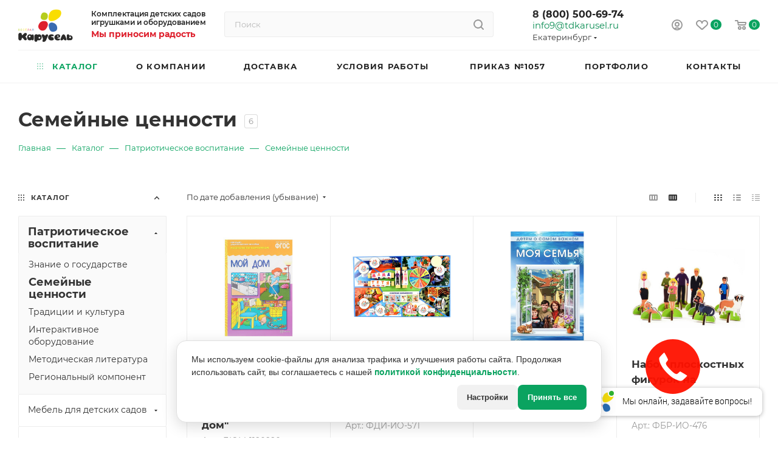

--- FILE ---
content_type: text/html; charset=UTF-8
request_url: https://tdkarusel.ru/catalog/patrioticheskoe_vospitanie/semeynye_tsennosti/
body_size: 103056
content:
<!DOCTYPE html>
<html xmlns="http://www.w3.org/1999/xhtml" xml:lang="ru" lang="ru"  >
<head>
	<title>Семейные ценности | ТД «Карусель» - Оснащение детских садов | #WF_CITY_ROD#</title>
	<meta name="viewport" content="initial-scale=1.0, width=device-width" />
	<meta name="HandheldFriendly" content="true" />
	<meta name="yes" content="yes" />
	<meta name="apple-mobile-web-app-status-bar-style" content="black" />
		<meta http-equiv="Content-Type" content="text/html; charset=UTF-8" />
<meta name="keywords" content="семейные ценности, купить семейные ценности, цена семейные ценности, купить семейные ценности для доу" />
<meta name="description" content="Семейные ценности для детских садов. Мы осуществляем комплексные поставки оборудования, мебели, игрушек и аксессуаров по ФГОС в дошкольные образовательные учреждения - ТД «Карусель»." />
<script data-skip-moving="true">(function(w, d, n) {var cl = "bx-core";var ht = d.documentElement;var htc = ht ? ht.className : undefined;if (htc === undefined || htc.indexOf(cl) !== -1){return;}var ua = n.userAgent;if (/(iPad;)|(iPhone;)/i.test(ua)){cl += " bx-ios";}else if (/Windows/i.test(ua)){cl += ' bx-win';}else if (/Macintosh/i.test(ua)){cl += " bx-mac";}else if (/Linux/i.test(ua) && !/Android/i.test(ua)){cl += " bx-linux";}else if (/Android/i.test(ua)){cl += " bx-android";}cl += (/(ipad|iphone|android|mobile|touch)/i.test(ua) ? " bx-touch" : " bx-no-touch");cl += w.devicePixelRatio && w.devicePixelRatio >= 2? " bx-retina": " bx-no-retina";if (/AppleWebKit/.test(ua)){cl += " bx-chrome";}else if (/Opera/.test(ua)){cl += " bx-opera";}else if (/Firefox/.test(ua)){cl += " bx-firefox";}ht.className = htc ? htc + " " + cl : cl;})(window, document, navigator);</script>

<link href="/bitrix/js/ui/design-tokens/dist/ui.design-tokens.min.css?174194663823463"  rel="stylesheet" />
<link href="/bitrix/js/ui/fonts/opensans/ui.font.opensans.min.css?17201591102320"  rel="stylesheet" />
<link href="/bitrix/js/main/popup/dist/main.popup.bundle.min.css?174194691826589"  rel="stylesheet" />
<link href="/bitrix/cache/css/s1/aspro_max/page_604b7d4d9d8f2128523dbf0ba63d53c7/page_604b7d4d9d8f2128523dbf0ba63d53c7_v1.css?174305465852127"  rel="stylesheet" />
<link href="/bitrix/cache/css/s1/aspro_max/default_88d018f1ba9df5b90e97276d65079a79/default_88d018f1ba9df5b90e97276d65079a79_v1.css?17534406135890"  rel="stylesheet" />
<link href="/bitrix/cache/css/s1/aspro_max/template_65705b97c974370c242d87ab97b25ead/template_65705b97c974370c242d87ab97b25ead_v1.css?17556656371286511"  data-template-style="true" rel="stylesheet" />




            
            <!-- Yandex.Metrika counter -->
            
            <!-- /Yandex.Metrika counter -->
                    
<style>:root{--theme-base-color: #0aa360;--theme-base-opacity-color: #0aa3601a;}</style>
<script data-skip-moving="true">window.lazySizesConfig = window.lazySizesConfig || {};lazySizesConfig.loadMode = 1;lazySizesConfig.expand = 200;lazySizesConfig.expFactor = 1;lazySizesConfig.hFac = 0.1;window.lazySizesConfig.lazyClass = "lazy";</script>
<script src="/bitrix/templates/aspro_max/js/lazysizes.min.js" data-skip-moving="true" defer=""></script>
<script src="/bitrix/templates/aspro_max/js/ls.unveilhooks.min.js" data-skip-moving="true" defer=""></script>
<link href="/bitrix/templates/aspro_max/css/print.min.css?162252432221745" data-template-style="true" rel="stylesheet" media="print">
					<script data-skip-moving="true" src="/bitrix/js/aspro.max/jquery-2.1.3.min.js"></script>
					<script data-skip-moving="true" src="/bitrix/templates/aspro_max/js/speed.min.js?=1622524323"></script>
<link rel="shortcut icon" href="/favicon.svg" type="image/svg+xml" />
<link rel="apple-touch-icon" sizes="180x180" href="/include/apple-touch-icon.png" />
<meta property="ya:interaction" content="XML_FORM" />
<meta property="ya:interaction:url" content="https://tdkarusel.ru/catalog/patrioticheskoe_vospitanie/semeynye_tsennosti/?mode=xml" />
<meta property="og:title" content="Семейные ценности | ТД «Карусель» - Оснащение детских садов | #WF_CITY_ROD#" />
<meta property="og:type" content="website" />
<meta property="og:image" content="https://tdkarusel.ru:443/upload/CMax/4e8/4e8de249a8cbd518d7d56f9ceccfc827.png" />
<link rel="image_src" href="https://tdkarusel.ru:443/upload/CMax/4e8/4e8de249a8cbd518d7d56f9ceccfc827.png"  />
<meta property="og:url" content="https://tdkarusel.ru:443/catalog/patrioticheskoe_vospitanie/semeynye_tsennosti/" />
<meta property="og:description" content="Семейные ценности для детских садов. Мы осуществляем комплексные поставки оборудования, мебели, игрушек и аксессуаров по ФГОС в дошкольные образовательные учреждения - ТД «Карусель»." />
</head>
<body class=" site_s1  fill_bg_n catalog-delayed-btn-Y" id="main" data-site="/">
		
	<div id="panel"></div>
	
				<!--'start_frame_cache_basketitems-component-block'-->												<div id="ajax_basket"></div>
					<!--'end_frame_cache_basketitems-component-block'-->						<div class="cd-modal-bg"></div>
		<script data-skip-moving="true">var solutionName = 'arMaxOptions';</script>
		<script src="/bitrix/templates/aspro_max/js/setTheme.php?site_id=s1&site_dir=/" data-skip-moving="true"></script>
				<div class="wrapper1  header_bglight long_header colored_header with_left_block  catalog_page basket_normal basket_fill_WHITE side_LEFT block_side_NORMAL catalog_icons_N banner_auto with_fast_view mheader-v1 header-v2 header-font-lower_N regions_Y title_position_LEFT fill_ footer-v2 front-vindex1 mfixed_Y mfixed_view_always title-v3 lazy_Y with_phones compact-catalog normal-catalog-img landing-normal big-banners-mobile-slider bottom-icons-panel-N compact-breadcrumbs-N catalog-delayed-btn-Y  ">

<div class="mega_fixed_menu">
	<div class="maxwidth-theme">
		<svg class="svg svg-close" width="14" height="14" viewBox="0 0 14 14">
		  <path data-name="Rounded Rectangle 568 copy 16" d="M1009.4,953l5.32,5.315a0.987,0.987,0,0,1,0,1.4,1,1,0,0,1-1.41,0L1008,954.4l-5.32,5.315a0.991,0.991,0,0,1-1.4-1.4L1006.6,953l-5.32-5.315a0.991,0.991,0,0,1,1.4-1.4l5.32,5.315,5.31-5.315a1,1,0,0,1,1.41,0,0.987,0.987,0,0,1,0,1.4Z" transform="translate(-1001 -946)"></path>
		</svg>
		<i class="svg svg-close mask arrow"></i>
		<div class="row">
			<div class="col-md-9">
				<div class="left_menu_block">
					<div class="logo_block flexbox flexbox--row align-items-normal">
						<div class="logo">
							<a href="/"><img src="/upload/CMax/4e8/4e8de249a8cbd518d7d56f9ceccfc827.png" alt="ТД Карусель - Комплектация детских садов игрушками и оборудованием  | Екатеринбург" title="ТД Карусель - Комплектация детских садов игрушками и оборудованием  | Екатеринбург" data-src="" /></a>						</div>
						<div class="top-description addr">
							<div class="slogan left">
 <b>Комплектация<br>детских садов</b><br>
	 игрушками и оборудованием Мы приносим радость!
</div>
<br>						</div>
					</div>
					<div class="search_block">
						<div class="search_wrap">
							<div class="search-block">
												<div class="search-wrapper">
				<div id="title-search_mega_menu">
					<form action="/catalog/" class="search">
						<div class="search-input-div">
							<input class="search-input" id="title-search-input_mega_menu" type="text" name="q" value="" placeholder="Поиск" size="20" maxlength="50" autocomplete="off" />
						</div>
						<div class="search-button-div">
							<button class="btn btn-search" type="submit" name="s" value="Найти"><i class="svg inline  svg-inline-search2" aria-hidden="true" ><svg class="" width="17" height="17" viewBox="0 0 17 17" aria-hidden="true"><path class="cls-1" d="M16.709,16.719a1,1,0,0,1-1.412,0l-3.256-3.287A7.475,7.475,0,1,1,15,7.5a7.433,7.433,0,0,1-1.549,4.518l3.258,3.289A1,1,0,0,1,16.709,16.719ZM7.5,2A5.5,5.5,0,1,0,13,7.5,5.5,5.5,0,0,0,7.5,2Z"></path></svg></i></button>
							<span class="close-block inline-search-hide"><span class="svg svg-close close-icons"></span></span>
						</div>
					</form>
				</div>
			</div>
								</div>
						</div>
					</div>
										<!-- noindex -->

	<div class="burger_menu_wrapper">
		
			<div class="top_link_wrapper">
				<div class="menu-item dropdown catalog wide_menu  active">
					<div class="wrap">
						<a class="dropdown-toggle" href="/catalog/">
							<div class="link-title color-theme-hover">
																	<i class="svg inline  svg-inline-icon_catalog" aria-hidden="true" ><svg xmlns="http://www.w3.org/2000/svg" width="10" height="10" viewBox="0 0 10 10"><path  data-name="Rounded Rectangle 969 copy 7" class="cls-1" d="M644,76a1,1,0,1,1-1,1A1,1,0,0,1,644,76Zm4,0a1,1,0,1,1-1,1A1,1,0,0,1,648,76Zm4,0a1,1,0,1,1-1,1A1,1,0,0,1,652,76Zm-8,4a1,1,0,1,1-1,1A1,1,0,0,1,644,80Zm4,0a1,1,0,1,1-1,1A1,1,0,0,1,648,80Zm4,0a1,1,0,1,1-1,1A1,1,0,0,1,652,80Zm-8,4a1,1,0,1,1-1,1A1,1,0,0,1,644,84Zm4,0a1,1,0,1,1-1,1A1,1,0,0,1,648,84Zm4,0a1,1,0,1,1-1,1A1,1,0,0,1,652,84Z" transform="translate(-643 -76)"/></svg></i>																Каталог							</div>
						</a>
													<span class="tail"></span>
							<div class="burger-dropdown-menu row">
								<div class="menu-wrapper" >
									
																														<div class="col-md-4 dropdown-submenu  has_img">
																						<a href="/catalog/mebel_dlya_detskikh_sadov_novaya/" class="color-theme-hover" title="Мебель для детских садов">
												<span class="name option-font-bold">Мебель для детских садов</span>
											</a>
																								<div class="burger-dropdown-menu toggle_menu">
																																									<div class="menu-item   ">
															<a href="/catalog/mebel_dlya_detskikh_sadov_novaya/stoly_stulya_molberty/" title="Столы, стулья, мольберты">
																<span class="name color-theme-hover">Столы, стулья, мольберты</span>
															</a>
																													</div>
																																									<div class="menu-item   ">
															<a href="/catalog/mebel_dlya_detskikh_sadov_novaya/krovati_i_postelnye_prinadlezhnosti/" title="Кровати">
																<span class="name color-theme-hover">Кровати</span>
															</a>
																													</div>
																																									<div class="menu-item   ">
															<a href="/catalog/mebel_dlya_detskikh_sadov_novaya/igrovaya_mebel/" title="Игровая мебель">
																<span class="name color-theme-hover">Игровая мебель</span>
															</a>
																													</div>
																																									<div class="menu-item   ">
															<a href="/catalog/mebel_dlya_detskikh_sadov_novaya/myagkaya_mebel/" title="Мягкая мебель">
																<span class="name color-theme-hover">Мягкая мебель</span>
															</a>
																													</div>
																																									<div class="menu-item   ">
															<a href="/catalog/mebel_dlya_detskikh_sadov_novaya/stenki_i_stellazhi/" title="Стенки и стеллажи">
																<span class="name color-theme-hover">Стенки и стеллажи</span>
															</a>
																													</div>
																																									<div class="menu-item   ">
															<a href="/catalog/mebel_dlya_detskikh_sadov_novaya/mebel_dlya_tualetnykh_komnat/" title="Мебель для туалетных комнат">
																<span class="name color-theme-hover">Мебель для туалетных комнат</span>
															</a>
																													</div>
																																									<div class="menu-item   ">
															<a href="/catalog/mebel_dlya_detskikh_sadov_novaya/sistemy_khraneniya/" title="Системы хранения">
																<span class="name color-theme-hover">Системы хранения</span>
															</a>
																													</div>
																																									<div class="menu-item   ">
															<a href="/catalog/mebel_dlya_detskikh_sadov_novaya/mebel_dlya_razdevalok/" title="Мебель для раздевалок">
																<span class="name color-theme-hover">Мебель для раздевалок</span>
															</a>
																													</div>
																																									<div class="menu-item   ">
															<a href="/catalog/mebel_dlya_detskikh_sadov_novaya/zerkala_i_interer/" title="Зеркала и интерьер">
																<span class="name color-theme-hover">Зеркала и интерьер</span>
															</a>
																													</div>
																																									<div class="menu-item   ">
															<a href="/catalog/mebel_dlya_detskikh_sadov_novaya/stendy/" title="Стенды">
																<span class="name color-theme-hover">Стенды</span>
															</a>
																													</div>
																																									<div class="menu-item collapsed  ">
															<a href="/catalog/mebel_dlya_detskikh_sadov_novaya/myagkiy_inventar/" title="Мягкий инвентарь">
																<span class="name color-theme-hover">Мягкий инвентарь</span>
															</a>
																													</div>
																									</div>
																					</div>
									
																														<div class="col-md-4 dropdown-submenu  has_img">
																						<a href="/catalog/yasli/" class="color-theme-hover" title="Ясли">
												<span class="name option-font-bold">Ясли</span>
											</a>
																								<div class="burger-dropdown-menu toggle_menu">
																																									<div class="menu-item   ">
															<a href="/catalog/yasli/krovatki_i_postelnye_prinadlezhnosti/" title="Кроватки и постельные принадлежности">
																<span class="name color-theme-hover">Кроватки и постельные принадлежности</span>
															</a>
																													</div>
																																									<div class="menu-item   ">
															<a href="/catalog/yasli/manezhi_i_igrovye_zony/" title="Манежи и игровые зоны">
																<span class="name color-theme-hover">Манежи и игровые зоны</span>
															</a>
																													</div>
																																									<div class="menu-item   ">
															<a href="/catalog/yasli/sredstva_dlya_ukhoda_za_detmi/" title="Средства для ухода за детьми">
																<span class="name color-theme-hover">Средства для ухода за детьми</span>
															</a>
																													</div>
																																									<div class="menu-item   ">
															<a href="/catalog/yasli/igrushki_yaselnie/" title="Игрушки">
																<span class="name color-theme-hover">Игрушки</span>
															</a>
																													</div>
																									</div>
																					</div>
									
																														<div class="col-md-4 dropdown-submenu  has_img">
																						<a href="/catalog/sensornaya-komnata/" class="color-theme-hover" title="Сенсорная комната">
												<span class="name option-font-bold">Сенсорная комната</span>
											</a>
																								<div class="burger-dropdown-menu toggle_menu">
																																									<div class="menu-item   ">
															<a href="/catalog/sensornaya-komnata/gotovye_resheniya/" title="Готовые решения">
																<span class="name color-theme-hover">Готовые решения</span>
															</a>
																													</div>
																																									<div class="menu-item   ">
															<a href="/catalog/sensornaya-komnata/svetozvukovoe_oborudovanie/" title="Светозвуковое оборудование">
																<span class="name color-theme-hover">Светозвуковое оборудование</span>
															</a>
																													</div>
																																									<div class="menu-item   ">
															<a href="/catalog/sensornaya-komnata/fiberopticheskie_izdeliya/" title="Фибероптические изделия">
																<span class="name color-theme-hover">Фибероптические изделия</span>
															</a>
																													</div>
																																									<div class="menu-item   ">
															<a href="/catalog/sensornaya-komnata/sensomotornaya_integratsiya/" title="Сенсомоторная интеграция">
																<span class="name color-theme-hover">Сенсомоторная интеграция</span>
															</a>
																													</div>
																																									<div class="menu-item   ">
															<a href="/catalog/sensornaya-komnata/pesochnaya_i_akva_terapiya/" title="Песочная и аква-терапия">
																<span class="name color-theme-hover">Песочная и аква-терапия</span>
															</a>
																													</div>
																																									<div class="menu-item   ">
															<a href="/catalog/sensornaya-komnata/sukhie_basseyny/" title="Сухие бассейны">
																<span class="name color-theme-hover">Сухие бассейны</span>
															</a>
																													</div>
																																									<div class="menu-item   ">
															<a href="/catalog/sensornaya-komnata/myagkie_moduli/" title="Мягкие модули">
																<span class="name color-theme-hover">Мягкие модули</span>
															</a>
																													</div>
																																									<div class="menu-item   ">
															<a href="/catalog/sensornaya-komnata/taktilnye_paneli_i_oborudovanie/" title="Тактильные панели и оборудование">
																<span class="name color-theme-hover">Тактильные панели и оборудование</span>
															</a>
																													</div>
																																									<div class="menu-item   ">
															<a href="/catalog/sensornaya-komnata/nastennye_paneli/" title="Настенные панели">
																<span class="name color-theme-hover">Настенные панели</span>
															</a>
																													</div>
																																									<div class="menu-item   ">
															<a href="/catalog/sensornaya-komnata/uvlazhniteli_vozdukha_i_ionizatory/" title="Увлажнители воздуха и ионизаторы">
																<span class="name color-theme-hover">Увлажнители воздуха и ионизаторы</span>
															</a>
																													</div>
																									</div>
																					</div>
									
																														<div class="col-md-4 dropdown-submenu  has_img">
																						<a href="/catalog/syuzhetno-rolevye-igry/" class="color-theme-hover" title="Сюжетно-ролевые игры">
												<span class="name option-font-bold">Сюжетно-ролевые игры</span>
											</a>
																								<div class="burger-dropdown-menu toggle_menu">
																																									<div class="menu-item   ">
															<a href="/catalog/syuzhetno-rolevye-igry/zheleznye_dorogi_parkingi_nabory_mashin/" title="Железные дороги, паркинги, наборы машин">
																<span class="name color-theme-hover">Железные дороги, паркинги, наборы машин</span>
															</a>
																													</div>
																																									<div class="menu-item   ">
															<a href="/catalog/syuzhetno-rolevye-igry/pravila-bezopasnosti-i-pdd/" title="Правила безопасности и ПДД">
																<span class="name color-theme-hover">Правила безопасности и ПДД</span>
															</a>
																													</div>
																																									<div class="menu-item   ">
															<a href="/catalog/syuzhetno-rolevye-igry/kukhnya/" title="Кухня">
																<span class="name color-theme-hover">Кухня</span>
															</a>
																													</div>
																																									<div class="menu-item   ">
															<a href="/catalog/syuzhetno-rolevye-igry/nabory-posudy/" title="Наборы посуды">
																<span class="name color-theme-hover">Наборы посуды</span>
															</a>
																													</div>
																																									<div class="menu-item   ">
															<a href="/catalog/syuzhetno-rolevye-igry/professii/" title="Профессии">
																<span class="name color-theme-hover">Профессии</span>
															</a>
																													</div>
																																									<div class="menu-item   ">
															<a href="/catalog/syuzhetno-rolevye-igry/magazin/" title="Магазин">
																<span class="name color-theme-hover">Магазин</span>
															</a>
																													</div>
																																									<div class="menu-item   ">
															<a href="/catalog/syuzhetno-rolevye-igry/masterskaya/" title="Мастерская">
																<span class="name color-theme-hover">Мастерская</span>
															</a>
																													</div>
																																									<div class="menu-item   ">
															<a href="/catalog/syuzhetno-rolevye-igry/nabory-khozyayki/" title="Наборы хозяйки">
																<span class="name color-theme-hover">Наборы хозяйки</span>
															</a>
																													</div>
																																									<div class="menu-item   ">
															<a href="/catalog/syuzhetno-rolevye-igry/nabory-produktov/" title="Наборы продуктов">
																<span class="name color-theme-hover">Наборы продуктов</span>
															</a>
																													</div>
																																									<div class="menu-item   ">
															<a href="/catalog/syuzhetno-rolevye-igry/semya/" title="Семья">
																<span class="name color-theme-hover">Семья</span>
															</a>
																													</div>
																																									<div class="menu-item collapsed  ">
															<a href="/catalog/syuzhetno-rolevye-igry/kafe/" title="Кафе">
																<span class="name color-theme-hover">Кафе</span>
															</a>
																													</div>
																																									<div class="menu-item collapsed  ">
															<a href="/catalog/syuzhetno-rolevye-igry/igrovye_domiki_i_palatki/" title="Игровые домики и палатки">
																<span class="name color-theme-hover">Игровые домики и палатки</span>
															</a>
																													</div>
																																									<div class="menu-item collapsed  ">
															<a href="/catalog/syuzhetno-rolevye-igry/ferma/" title="Ферма">
																<span class="name color-theme-hover">Ферма</span>
															</a>
																													</div>
																																									<div class="menu-item collapsed  ">
															<a href="/catalog/syuzhetno-rolevye-igry/bolnitsa/" title="Больница">
																<span class="name color-theme-hover">Больница</span>
															</a>
																													</div>
																																									<div class="menu-item collapsed  ">
															<a href="/catalog/syuzhetno-rolevye-igry/parikmakherskaya/" title="Парикмахерская">
																<span class="name color-theme-hover">Парикмахерская</span>
															</a>
																													</div>
																									</div>
																					</div>
									
																														<div class="col-md-4 dropdown-submenu  has_img">
																						<a href="/catalog/fizkulturnoe-oborudovanie/" class="color-theme-hover" title="Физкультурное оборудование">
												<span class="name option-font-bold">Физкультурное оборудование</span>
											</a>
																								<div class="burger-dropdown-menu toggle_menu">
																																									<div class="menu-item   ">
															<a href="/catalog/fizkulturnoe-oborudovanie/batuty/" title="Батуты">
																<span class="name color-theme-hover">Батуты</span>
															</a>
																													</div>
																																									<div class="menu-item   ">
															<a href="/catalog/fizkulturnoe-oborudovanie/gimnasticheskoe-oborudovanie/" title="Гимнастическое оборудование">
																<span class="name color-theme-hover">Гимнастическое оборудование</span>
															</a>
																													</div>
																																									<div class="menu-item   ">
															<a href="/catalog/fizkulturnoe-oborudovanie/detskie-trenazhery/" title="Детские тренажеры">
																<span class="name color-theme-hover">Детские тренажеры</span>
															</a>
																													</div>
																																									<div class="menu-item   ">
															<a href="/catalog/fizkulturnoe-oborudovanie/oborudovanie_dlya_sdachi_gto_1/" title="Оборудование для сдачи ГТО">
																<span class="name color-theme-hover">Оборудование для сдачи ГТО</span>
															</a>
																													</div>
																																									<div class="menu-item   ">
															<a href="/catalog/fizkulturnoe-oborudovanie/oborudovanie-dlya-basseynov/" title="Оборудование для бассейнов">
																<span class="name color-theme-hover">Оборудование для бассейнов</span>
															</a>
																													</div>
																																									<div class="menu-item   ">
															<a href="/catalog/fizkulturnoe-oborudovanie/sportivnye_igry_i_estafety/" title="Спортивные игры и эстафеты">
																<span class="name color-theme-hover">Спортивные игры и эстафеты</span>
															</a>
																													</div>
																																									<div class="menu-item   ">
															<a href="/catalog/fizkulturnoe-oborudovanie/sportivnyy-inventar/" title="Спортивный инвентарь">
																<span class="name color-theme-hover">Спортивный инвентарь</span>
															</a>
																													</div>
																																									<div class="menu-item   ">
															<a href="/catalog/fizkulturnoe-oborudovanie/plastikovye-igrovye-kompleksy/" title="Пластиковые игровые комплексы">
																<span class="name color-theme-hover">Пластиковые игровые комплексы</span>
															</a>
																													</div>
																																									<div class="menu-item   ">
															<a href="/catalog/fizkulturnoe-oborudovanie/sukhie-basseyny/" title="Сухие бассейны">
																<span class="name color-theme-hover">Сухие бассейны</span>
															</a>
																													</div>
																																									<div class="menu-item   ">
															<a href="/catalog/fizkulturnoe-oborudovanie/massazhnye-myachi-i-kovriki/" title="Массажные мячи и коврики">
																<span class="name color-theme-hover">Массажные мячи и коврики</span>
															</a>
																													</div>
																																									<div class="menu-item collapsed  ">
															<a href="/catalog/fizkulturnoe-oborudovanie/tonneli_i_labirinty/" title="Тоннели и лабиринты">
																<span class="name color-theme-hover">Тоннели и лабиринты</span>
															</a>
																													</div>
																																									<div class="menu-item collapsed  ">
															<a href="/catalog/fizkulturnoe-oborudovanie/maty/" title="Маты">
																<span class="name color-theme-hover">Маты</span>
															</a>
																													</div>
																																									<div class="menu-item collapsed  ">
															<a href="/catalog/fizkulturnoe-oborudovanie/stellazhi_i_korziny_dlya_khraneniya/" title="Стеллажи и корзины для хранения">
																<span class="name color-theme-hover">Стеллажи и корзины для хранения</span>
															</a>
																													</div>
																																									<div class="menu-item collapsed  ">
															<a href="/catalog/fizkulturnoe-oborudovanie/sportivnye_kompleksy_i_skalodromy/" title="Спортивные комплексы и скалодромы">
																<span class="name color-theme-hover">Спортивные комплексы и скалодромы</span>
															</a>
																													</div>
																									</div>
																					</div>
									
																														<div class="col-md-4 dropdown-submenu  has_img">
																						<a href="/catalog/kabinet_psikhologa/" class="color-theme-hover" title="Кабинет психолога">
												<span class="name option-font-bold">Кабинет психолога</span>
											</a>
																								<div class="burger-dropdown-menu toggle_menu">
																																									<div class="menu-item   ">
															<a href="/catalog/kabinet_psikhologa/nabory_psikhologa/" title="Наборы психолога">
																<span class="name color-theme-hover">Наборы психолога</span>
															</a>
																													</div>
																																									<div class="menu-item   ">
															<a href="/catalog/kabinet_psikhologa/testy_i_metodiki/" title="Тесты и методики">
																<span class="name color-theme-hover">Тесты и методики</span>
															</a>
																													</div>
																																									<div class="menu-item   ">
															<a href="/catalog/kabinet_psikhologa/pesochnaya_animatsiya/" title="Песочная анимация">
																<span class="name color-theme-hover">Песочная анимация</span>
															</a>
																													</div>
																																									<div class="menu-item   ">
															<a href="/catalog/kabinet_psikhologa/art_terapiya/" title="Арт-терапия">
																<span class="name color-theme-hover">Арт-терапия</span>
															</a>
																													</div>
																																									<div class="menu-item   ">
															<a href="/catalog/kabinet_psikhologa/igry_i_posobiya_dlya_kabineta_psikhologa/" title="Игры и пособия для кабинета психолога">
																<span class="name color-theme-hover">Игры и пособия для кабинета психолога</span>
															</a>
																													</div>
																																									<div class="menu-item   ">
															<a href="/catalog/kabinet_psikhologa/mebel_dlya_kabineta_psikhologa/" title="Мебель для кабинета психолога">
																<span class="name color-theme-hover">Мебель для кабинета психолога</span>
															</a>
																													</div>
																									</div>
																					</div>
									
																														<div class="col-md-4 dropdown-submenu  has_img">
																						<a href="/catalog/issledovatelskaya_deyatelnost/" class="color-theme-hover" title="Исследовательская деятельность">
												<span class="name option-font-bold">Исследовательская деятельность</span>
											</a>
																								<div class="burger-dropdown-menu toggle_menu">
																																									<div class="menu-item   ">
															<a href="/catalog/issledovatelskaya_deyatelnost/nabory_dlya_provedeniya_opytov_i_eksperimentov/" title="Наборы для проведения опытов и экспериментов">
																<span class="name color-theme-hover">Наборы для проведения опытов и экспериментов</span>
															</a>
																													</div>
																																									<div class="menu-item   ">
															<a href="/catalog/issledovatelskaya_deyatelnost/pribory_i_posuda_dlya_opytov_i_eksperimentov/" title="Приборы и посуда для опытов и экспериментов">
																<span class="name color-theme-hover">Приборы и посуда для опытов и экспериментов</span>
															</a>
																													</div>
																																									<div class="menu-item   ">
															<a href="/catalog/issledovatelskaya_deyatelnost/izuchenie_kosmosa/" title="Изучение космоса">
																<span class="name color-theme-hover">Изучение космоса</span>
															</a>
																													</div>
																																									<div class="menu-item   ">
															<a href="/catalog/issledovatelskaya_deyatelnost/izmerenie_obema_i_vesa/" title="Измерение объема и веса">
																<span class="name color-theme-hover">Измерение объема и веса</span>
															</a>
																													</div>
																																									<div class="menu-item   ">
															<a href="/catalog/issledovatelskaya_deyatelnost/izuchenie_rastitelnogo_i_zhivotnogo_mira/" title="Изучение растительного и животного мира">
																<span class="name color-theme-hover">Изучение растительного и животного мира</span>
															</a>
																													</div>
																									</div>
																					</div>
									
																														<div class="col-md-4 dropdown-submenu  has_img">
																						<a href="/catalog/kabinet_logopeda/" class="color-theme-hover" title="Кабинет логопеда">
												<span class="name option-font-bold">Кабинет логопеда</span>
											</a>
																								<div class="burger-dropdown-menu toggle_menu">
																																									<div class="menu-item   ">
															<a href="/catalog/kabinet_logopeda/logopedicheskie_stoly/" title="Логопедические столы">
																<span class="name color-theme-hover">Логопедические столы</span>
															</a>
																													</div>
																																									<div class="menu-item   ">
															<a href="/catalog/kabinet_logopeda/logopedicheskie_zerkala/" title="Логопедические зеркала">
																<span class="name color-theme-hover">Логопедические зеркала</span>
															</a>
																													</div>
																																									<div class="menu-item   ">
															<a href="/catalog/kabinet_logopeda/mebel_i_oborudovanie_dlya_kabineta_logopeda_/" title="Мебель и оборудование для кабинета логопеда">
																<span class="name color-theme-hover">Мебель и оборудование для кабинета логопеда</span>
															</a>
																													</div>
																																									<div class="menu-item   ">
															<a href="/catalog/kabinet_logopeda/logopedicheskie_igry_i_igrushki/" title="Логопедические игры и игрушки">
																<span class="name color-theme-hover">Логопедические игры и игрушки</span>
															</a>
																													</div>
																																									<div class="menu-item   ">
															<a href="/catalog/kabinet_logopeda/logopedicheskie_kartochki_metodicheskie_posobiya/" title="Логопедические карточки, методические пособия">
																<span class="name color-theme-hover">Логопедические карточки, методические пособия</span>
															</a>
																													</div>
																																									<div class="menu-item   ">
															<a href="/catalog/kabinet_logopeda/logopedicheskie_trenazhery/" title="Логопедические тренажеры">
																<span class="name color-theme-hover">Логопедические тренажеры</span>
															</a>
																													</div>
																																									<div class="menu-item   ">
															<a href="/catalog/kabinet_logopeda/programmno_didakticheskie_kompleksy/" title="Программно-дидактические комплексы">
																<span class="name color-theme-hover">Программно-дидактические комплексы</span>
															</a>
																													</div>
																																									<div class="menu-item   ">
															<a href="/catalog/kabinet_logopeda/logopedicheskie_zondy_ikh_obrabotka_i_khranenie/" title="Логопедические зонды, их обработка и хранение">
																<span class="name color-theme-hover">Логопедические зонды, их обработка и хранение</span>
															</a>
																													</div>
																																									<div class="menu-item   ">
															<a href="/catalog/kabinet_logopeda/logopedicheskiy_massazh/" title="Логопедический массаж">
																<span class="name color-theme-hover">Логопедический массаж</span>
															</a>
																													</div>
																																									<div class="menu-item   ">
															<a href="/catalog/kabinet_logopeda/komplekty_dlya_logopedov/" title="Комплекты для логопедов">
																<span class="name color-theme-hover">Комплекты для логопедов</span>
															</a>
																													</div>
																									</div>
																					</div>
									
																														<div class="col-md-4 dropdown-submenu  has_img">
																						<a href="/catalog/oborudovanie_dlya_igrovykh_komnat/" class="color-theme-hover" title="Оборудование для игровых комнат">
												<span class="name option-font-bold">Оборудование для игровых комнат</span>
											</a>
																								<div class="burger-dropdown-menu toggle_menu">
																																									<div class="menu-item   ">
															<a href="/catalog/oborudovanie_dlya_igrovykh_komnat/detskie-razvivayushchie-tsentry/" title="Детские развивающие центры">
																<span class="name color-theme-hover">Детские развивающие центры</span>
															</a>
																													</div>
																																									<div class="menu-item   ">
															<a href="/catalog/oborudovanie_dlya_igrovykh_komnat/didakticheskie-paneli/" title="Дидактические панели">
																<span class="name color-theme-hover">Дидактические панели</span>
															</a>
																													</div>
																																									<div class="menu-item   ">
															<a href="/catalog/oborudovanie_dlya_igrovykh_komnat/myagkie-igrovye-moduli/" title="Мягкие игровые модули">
																<span class="name color-theme-hover">Мягкие игровые модули</span>
															</a>
																													</div>
																																									<div class="menu-item   ">
															<a href="/catalog/oborudovanie_dlya_igrovykh_komnat/napolnye-igrushki/" title="Напольные игрушки">
																<span class="name color-theme-hover">Напольные игрушки</span>
															</a>
																													</div>
																																									<div class="menu-item   ">
															<a href="/catalog/oborudovanie_dlya_igrovykh_komnat/oborudovanie_dlya_igrovykh_zon/" title="Оборудование для игровых зон">
																<span class="name color-theme-hover">Оборудование для игровых зон</span>
															</a>
																													</div>
																									</div>
																					</div>
									
																														<div class="col-md-4 dropdown-submenu  has_img">
																						<a href="/catalog/ulichnoe-oborudovanie/" class="color-theme-hover" title="Уличное оборудование">
												<span class="name option-font-bold">Уличное оборудование</span>
											</a>
																								<div class="burger-dropdown-menu toggle_menu">
																																									<div class="menu-item   ">
															<a href="/catalog/ulichnoe-oborudovanie/meteoploshchadki/" title="Метеоплощадки">
																<span class="name color-theme-hover">Метеоплощадки</span>
															</a>
																													</div>
																																									<div class="menu-item   ">
															<a href="/catalog/ulichnoe-oborudovanie/igrovye-kompleksy-i-sportivnye-ploshchadki/" title="Игровые комплексы и спортивные площадки">
																<span class="name color-theme-hover">Игровые комплексы и спортивные площадки</span>
															</a>
																													</div>
																																									<div class="menu-item   ">
															<a href="/catalog/ulichnoe-oborudovanie/gorki-dlya-detskikh-ploshchadok/" title="Горки для детских площадок">
																<span class="name color-theme-hover">Горки для детских площадок</span>
															</a>
																													</div>
																																									<div class="menu-item   ">
															<a href="/catalog/ulichnoe-oborudovanie/kacheli-balansiry-karuseli/" title="Качели, балансиры, карусели">
																<span class="name color-theme-hover">Качели, балансиры, карусели</span>
															</a>
																													</div>
																																									<div class="menu-item   ">
															<a href="/catalog/ulichnoe-oborudovanie/kachalki-na-pruzhine/" title="Качалки на пружине">
																<span class="name color-theme-hover">Качалки на пружине</span>
															</a>
																													</div>
																																									<div class="menu-item   ">
															<a href="/catalog/ulichnoe-oborudovanie/tenevye-navesy/" title="Теневые навесы">
																<span class="name color-theme-hover">Теневые навесы</span>
															</a>
																													</div>
																																									<div class="menu-item   ">
															<a href="/catalog/ulichnoe-oborudovanie/domiki-i-besedki/" title="Домики и беседки">
																<span class="name color-theme-hover">Домики и беседки</span>
															</a>
																													</div>
																																									<div class="menu-item   ">
															<a href="/catalog/ulichnoe-oborudovanie/skameyki-i-stoly/" title="Скамейки и столы">
																<span class="name color-theme-hover">Скамейки и столы</span>
															</a>
																													</div>
																																									<div class="menu-item   ">
															<a href="/catalog/ulichnoe-oborudovanie/sportivnye-trenazhery/" title="Спортивные тренажеры">
																<span class="name color-theme-hover">Спортивные тренажеры</span>
															</a>
																													</div>
																																									<div class="menu-item   ">
															<a href="/catalog/ulichnoe-oborudovanie/detskiy-sport/" title="Детский спорт">
																<span class="name color-theme-hover">Детский спорт</span>
															</a>
																													</div>
																																									<div class="menu-item collapsed  ">
															<a href="/catalog/ulichnoe-oborudovanie/igrushki-dlya-detskikh-ploshchadok/" title="Игрушки для детских площадок">
																<span class="name color-theme-hover">Игрушки для детских площадок</span>
															</a>
																													</div>
																																									<div class="menu-item collapsed  ">
															<a href="/catalog/ulichnoe-oborudovanie/pesochnitsy/" title="Песочницы">
																<span class="name color-theme-hover">Песочницы</span>
															</a>
																													</div>
																																									<div class="menu-item collapsed  ">
															<a href="/catalog/ulichnoe-oborudovanie/blagoustroystvo_territorii/" title="Благоустройство территории">
																<span class="name color-theme-hover">Благоустройство территории</span>
															</a>
																													</div>
																																									<div class="menu-item collapsed  ">
															<a href="/catalog/ulichnoe-oborudovanie/ulichnoe_oborudovanie_s_plastikovymi_elementami/" title="Уличное оборудование с пластиковыми элементами">
																<span class="name color-theme-hover">Уличное оборудование с пластиковыми элементами</span>
															</a>
																													</div>
																									</div>
																					</div>
									
																														<div class="col-md-4 dropdown-submenu  has_img">
																						<a href="/catalog/igrushki/" class="color-theme-hover" title="Игрушки">
												<span class="name option-font-bold">Игрушки</span>
											</a>
																								<div class="burger-dropdown-menu toggle_menu">
																																									<div class="menu-item   ">
															<a href="/catalog/igrushki/kukly-i-pupsy/" title="Куклы и пупсы">
																<span class="name color-theme-hover">Куклы и пупсы</span>
															</a>
																													</div>
																																									<div class="menu-item   ">
															<a href="/catalog/igrushki/modeli-transporta/" title="Модели транспорта">
																<span class="name color-theme-hover">Модели транспорта</span>
															</a>
																													</div>
																																									<div class="menu-item   ">
															<a href="/catalog/igrushki/katalki-i-kachalki/" title="Каталки и качалки">
																<span class="name color-theme-hover">Каталки и качалки</span>
															</a>
																													</div>
																																									<div class="menu-item   ">
															<a href="/catalog/igrushki/novogodnie-igrushki/" title="Новогодние игрушки">
																<span class="name color-theme-hover">Новогодние игрушки</span>
															</a>
																													</div>
																																									<div class="menu-item   ">
															<a href="/catalog/igrushki/figurki_lyudey_i_zhivotnykh/" title="Фигурки людей и животных">
																<span class="name color-theme-hover">Фигурки людей и животных</span>
															</a>
																													</div>
																																									<div class="menu-item   ">
															<a href="/catalog/igrushki/igry-s-vodoy/" title="Игры с водой">
																<span class="name color-theme-hover">Игры с водой</span>
															</a>
																													</div>
																																									<div class="menu-item   ">
															<a href="/catalog/igrushki/kolyaski-krovatki-i-domiki-dlya-kukol/" title="Коляски, кроватки и домики для кукол">
																<span class="name color-theme-hover">Коляски, кроватки и домики для кукол</span>
															</a>
																													</div>
																																									<div class="menu-item   ">
															<a href="/catalog/igrushki/rezinovye-igrushki/" title="Резиновые игрушки">
																<span class="name color-theme-hover">Резиновые игрушки</span>
															</a>
																													</div>
																																									<div class="menu-item   ">
															<a href="/catalog/igrushki/pesochnye-nabory/" title="Песочные наборы">
																<span class="name color-theme-hover">Песочные наборы</span>
															</a>
																													</div>
																																									<div class="menu-item   ">
															<a href="/catalog/igrushki/nevalyashki/" title="Неваляшки">
																<span class="name color-theme-hover">Неваляшки</span>
															</a>
																													</div>
																																									<div class="menu-item collapsed  ">
															<a href="/catalog/igrushki/igrushki_dlya_malyshey_0_3_goda/" title="Игрушки для малышей 0-3 года">
																<span class="name color-theme-hover">Игрушки для малышей 0-3 года</span>
															</a>
																													</div>
																																									<div class="menu-item collapsed  ">
															<a href="/catalog/igrushki/marionetki_i_dergunchiki/" title="Марионетки и дергунчики">
																<span class="name color-theme-hover">Марионетки и дергунчики</span>
															</a>
																													</div>
																																									<div class="menu-item collapsed  ">
															<a href="/catalog/igrushki/myagkie_igrushki/" title="Мягкие игрушки">
																<span class="name color-theme-hover">Мягкие игрушки</span>
															</a>
																													</div>
																									</div>
																					</div>
									
																														<div class="col-md-4 dropdown-submenu  has_img">
																						<a href="/catalog/razvivayushchie-igrushki/" class="color-theme-hover" title="Развивающие игрушки">
												<span class="name option-font-bold">Развивающие игрушки</span>
											</a>
																								<div class="burger-dropdown-menu toggle_menu">
																																									<div class="menu-item   ">
															<a href="/catalog/razvivayushchie-igrushki/golovolomki/" title="Головоломки">
																<span class="name color-theme-hover">Головоломки</span>
															</a>
																													</div>
																																									<div class="menu-item   ">
															<a href="/catalog/razvivayushchie-igrushki/shakhmaty_i_shashki/" title="Шахматы и шашки">
																<span class="name color-theme-hover">Шахматы и шашки</span>
															</a>
																													</div>
																																									<div class="menu-item   ">
															<a href="/catalog/razvivayushchie-igrushki/izuchenie-form-tsvetov-razmerov/" title="Изучение форм, цветов, размеров">
																<span class="name color-theme-hover">Изучение форм, цветов, размеров</span>
															</a>
																													</div>
																																									<div class="menu-item   ">
															<a href="/catalog/razvivayushchie-igrushki/piramidki/" title="Пирамидки">
																<span class="name color-theme-hover">Пирамидки</span>
															</a>
																													</div>
																																									<div class="menu-item   ">
															<a href="/catalog/razvivayushchie-igrushki/konstruktory/" title="Конструкторы">
																<span class="name color-theme-hover">Конструкторы</span>
															</a>
																													</div>
																																									<div class="menu-item   ">
															<a href="/catalog/razvivayushchie-igrushki/stuchalki-vtykalki-gorki/" title="Стучалки, втыкалки, горки">
																<span class="name color-theme-hover">Стучалки, втыкалки, горки</span>
															</a>
																													</div>
																																									<div class="menu-item   ">
															<a href="/catalog/razvivayushchie-igrushki/ramki-vkladyshi-i-pazly/" title="Рамки-вкладыши и пазлы">
																<span class="name color-theme-hover">Рамки-вкладыши и пазлы</span>
															</a>
																													</div>
																																									<div class="menu-item   ">
															<a href="/catalog/razvivayushchie-igrushki/mozaiki/" title="Мозаики">
																<span class="name color-theme-hover">Мозаики</span>
															</a>
																													</div>
																																									<div class="menu-item   ">
															<a href="/catalog/razvivayushchie-igrushki/igry-na-magnitakh/" title="Игры на магнитах">
																<span class="name color-theme-hover">Игры на магнитах</span>
															</a>
																													</div>
																																									<div class="menu-item   ">
															<a href="/catalog/razvivayushchie-igrushki/sortery/" title="Сортеры">
																<span class="name color-theme-hover">Сортеры</span>
															</a>
																													</div>
																																									<div class="menu-item collapsed  ">
															<a href="/catalog/razvivayushchie-igrushki/shnurovki/" title="Шнуровки">
																<span class="name color-theme-hover">Шнуровки</span>
															</a>
																													</div>
																																									<div class="menu-item collapsed  ">
															<a href="/catalog/razvivayushchie-igrushki/schetnyy-material/" title="Счетный материал">
																<span class="name color-theme-hover">Счетный материал</span>
															</a>
																													</div>
																																									<div class="menu-item collapsed  ">
															<a href="/catalog/razvivayushchie-igrushki/elektroviktoriny/" title="Электровикторины">
																<span class="name color-theme-hover">Электровикторины</span>
															</a>
																													</div>
																																									<div class="menu-item collapsed  ">
															<a href="/catalog/razvivayushchie-igrushki/igry/" title="Игры">
																<span class="name color-theme-hover">Игры</span>
															</a>
																													</div>
																																									<div class="menu-item collapsed  ">
															<a href="/catalog/razvivayushchie-igrushki/obuchayushchee-loto/" title="Обучающее лото">
																<span class="name color-theme-hover">Обучающее лото</span>
															</a>
																													</div>
																																									<div class="menu-item collapsed  ">
															<a href="/catalog/razvivayushchie-igrushki/domino/" title="Домино">
																<span class="name color-theme-hover">Домино</span>
															</a>
																													</div>
																																									<div class="menu-item collapsed  ">
															<a href="/catalog/razvivayushchie-igrushki/nabory-dlya-detskogo-tvorchestva/" title="Наборы для детского творчества">
																<span class="name color-theme-hover">Наборы для детского творчества</span>
															</a>
																													</div>
																																									<div class="menu-item collapsed  ">
															<a href="/catalog/razvivayushchie-igrushki/razvivayushchie-myagkie-igrushki/" title="Развивающие мягкие игрушки">
																<span class="name color-theme-hover">Развивающие мягкие игрушки</span>
															</a>
																													</div>
																																									<div class="menu-item collapsed  ">
															<a href="/catalog/razvivayushchie-igrushki/labirinty/" title="Лабиринты">
																<span class="name color-theme-hover">Лабиринты</span>
															</a>
																													</div>
																																									<div class="menu-item collapsed  ">
															<a href="/catalog/razvivayushchie-igrushki/izuchenie-vremeni/" title="Изучение времени">
																<span class="name color-theme-hover">Изучение времени</span>
															</a>
																													</div>
																																									<div class="menu-item collapsed  ">
															<a href="/catalog/razvivayushchie-igrushki/igrovye-kovriki/" title="Игровые коврики">
																<span class="name color-theme-hover">Игровые коврики</span>
															</a>
																													</div>
																																									<div class="menu-item collapsed  ">
															<a href="/catalog/razvivayushchie-igrushki/kubiki/" title="Кубики">
																<span class="name color-theme-hover">Кубики</span>
															</a>
																													</div>
																																									<div class="menu-item collapsed  ">
															<a href="/catalog/razvivayushchie-igrushki/razreznye-kartinki/" title="Разрезные картинки">
																<span class="name color-theme-hover">Разрезные картинки</span>
															</a>
																													</div>
																																									<div class="menu-item collapsed  ">
															<a href="/catalog/razvivayushchie-igrushki/zamochki-i-zastezhki/" title="Замочки и застежки">
																<span class="name color-theme-hover">Замочки и застежки</span>
															</a>
																													</div>
																																									<div class="menu-item collapsed  ">
															<a href="/catalog/razvivayushchie-igrushki/volshebnye-meshochki/" title="Волшебные мешочки">
																<span class="name color-theme-hover">Волшебные мешочки</span>
															</a>
																													</div>
																																									<div class="menu-item collapsed  ">
															<a href="/catalog/razvivayushchie-igrushki/igrushki_na_lovkost_i_volchki/" title="Игрушки на ловкость и волчки">
																<span class="name color-theme-hover">Игрушки на ловкость и волчки</span>
															</a>
																													</div>
																									</div>
																					</div>
									
																														<div class="col-md-4 dropdown-submenu  has_img">
																						<a href="/catalog/interaktivnoe-oborudovanie/" class="color-theme-hover" title="Интерактивное оборудование">
												<span class="name option-font-bold">Интерактивное оборудование</span>
											</a>
																								<div class="burger-dropdown-menu toggle_menu">
																																									<div class="menu-item   ">
															<a href="/catalog/interaktivnoe-oborudovanie/interaktivnye_paneli/" title="Интерактивные панели">
																<span class="name color-theme-hover">Интерактивные панели</span>
															</a>
																													</div>
																																									<div class="menu-item   ">
															<a href="/catalog/interaktivnoe-oborudovanie/orgtekhnika/" title="Оргтехника">
																<span class="name color-theme-hover">Оргтехника</span>
															</a>
																													</div>
																																									<div class="menu-item   ">
															<a href="/catalog/interaktivnoe-oborudovanie/interaktivnye-stoly-i-paneli/" title="Интерактивные столы">
																<span class="name color-theme-hover">Интерактивные столы</span>
															</a>
																													</div>
																																									<div class="menu-item   ">
															<a href="/catalog/interaktivnoe-oborudovanie/proektory-i-ekrany/" title="Проекторы и экраны">
																<span class="name color-theme-hover">Проекторы и экраны</span>
															</a>
																													</div>
																																									<div class="menu-item   ">
															<a href="/catalog/interaktivnoe-oborudovanie/interaktivnye_doski_i_komplekty/" title="Интерактивные доски и комплекты">
																<span class="name color-theme-hover">Интерактивные доски и комплекты</span>
															</a>
																													</div>
																																									<div class="menu-item   ">
															<a href="/catalog/interaktivnoe-oborudovanie/interaktivnye_stoyki_kioski_tribuny/" title="Интерактивные стойки, киоски, трибуны">
																<span class="name color-theme-hover">Интерактивные стойки, киоски, трибуны</span>
															</a>
																													</div>
																																									<div class="menu-item   ">
															<a href="/catalog/interaktivnoe-oborudovanie/interaktivnye-pesochnitsy/" title="Интерактивные песочницы">
																<span class="name color-theme-hover">Интерактивные песочницы</span>
															</a>
																													</div>
																																									<div class="menu-item   ">
															<a href="/catalog/interaktivnoe-oborudovanie/sistemy-testirovaniya-i-golosovaniya/" title="Системы тестирования и голосования">
																<span class="name color-theme-hover">Системы тестирования и голосования</span>
															</a>
																													</div>
																																									<div class="menu-item   ">
															<a href="/catalog/interaktivnoe-oborudovanie/interaktivnye_komplekty/" title="Интерактивные комплекты">
																<span class="name color-theme-hover">Интерактивные комплекты</span>
															</a>
																													</div>
																																									<div class="menu-item   ">
															<a href="/catalog/interaktivnoe-oborudovanie/interaktivnye_poly_i_steny/" title="Интерактивные полы и стены">
																<span class="name color-theme-hover">Интерактивные полы и стены</span>
															</a>
																													</div>
																																									<div class="menu-item collapsed  ">
															<a href="/catalog/interaktivnoe-oborudovanie/metodicheskie_interaktivnye_kompleksy/" title="Методические интерактивные комплексы">
																<span class="name color-theme-hover">Методические интерактивные комплексы</span>
															</a>
																													</div>
																																									<div class="menu-item collapsed  ">
															<a href="/catalog/interaktivnoe-oborudovanie/programmnoe_obespechenie_i_multimediynye_posobiya/" title="Программное обеспечение и мультимедийные пособия">
																<span class="name color-theme-hover">Программное обеспечение и мультимедийные пособия</span>
															</a>
																													</div>
																																									<div class="menu-item collapsed  ">
															<a href="/catalog/interaktivnoe-oborudovanie/studii_animatsii/" title="Студии анимации">
																<span class="name color-theme-hover">Студии анимации</span>
															</a>
																													</div>
																									</div>
																					</div>
									
																														<div class="col-md-4 dropdown-submenu  has_img">
																						<a href="/catalog/robototekhnika-dlya-detskikh-sadov/" class="color-theme-hover" title="Робототехника для детских садов">
												<span class="name option-font-bold">Робототехника для детских садов</span>
											</a>
																								<div class="burger-dropdown-menu toggle_menu">
																																									<div class="menu-item   ">
															<a href="/catalog/robototekhnika-dlya-detskikh-sadov/robototekhnika_i_konstruktory_lego/" title="Робототехника и конструкторы LEGO">
																<span class="name color-theme-hover">Робототехника и конструкторы LEGO</span>
															</a>
																													</div>
																																									<div class="menu-item   ">
															<a href="/catalog/robototekhnika-dlya-detskikh-sadov/robototekhnika_huna/" title="Робототехника HUNA">
																<span class="name color-theme-hover">Робототехника HUNA</span>
															</a>
																													</div>
																																									<div class="menu-item   ">
															<a href="/catalog/robototekhnika-dlya-detskikh-sadov/kruzhok_konstruirovaniya_i_robototekhniki/" title="Кружок конструирования и робототехники">
																<span class="name color-theme-hover">Кружок конструирования и робототехники</span>
															</a>
																													</div>
																																									<div class="menu-item   ">
															<a href="/catalog/robototekhnika-dlya-detskikh-sadov/robototekhnika_i_konstruktory/" title="Робототехника и конструкторы">
																<span class="name color-theme-hover">Робототехника и конструкторы</span>
															</a>
																													</div>
																																									<div class="menu-item   ">
															<a href="/catalog/robototekhnika-dlya-detskikh-sadov/mebel_i_sistemy_khraneniya/" title="Мебель и системы хранения">
																<span class="name color-theme-hover">Мебель и системы хранения</span>
															</a>
																													</div>
																									</div>
																					</div>
									
																														<div class="col-md-4 dropdown-submenu  has_img">
																						<a href="/catalog/detskie-muzykalnye-instrumenty/" class="color-theme-hover" title="Детские музыкальные инструменты">
												<span class="name option-font-bold">Детские музыкальные инструменты</span>
											</a>
																								<div class="burger-dropdown-menu toggle_menu">
																																									<div class="menu-item   ">
															<a href="/catalog/detskie-muzykalnye-instrumenty/udarnye/" title="Ударные">
																<span class="name color-theme-hover">Ударные</span>
															</a>
																													</div>
																																									<div class="menu-item   ">
															<a href="/catalog/detskie-muzykalnye-instrumenty/shumovye/" title="Шумовые">
																<span class="name color-theme-hover">Шумовые</span>
															</a>
																													</div>
																																									<div class="menu-item   ">
															<a href="/catalog/detskie-muzykalnye-instrumenty/dukhovye/" title="Духовые">
																<span class="name color-theme-hover">Духовые</span>
															</a>
																													</div>
																																									<div class="menu-item   ">
															<a href="/catalog/detskie-muzykalnye-instrumenty/klavishnye/" title="Клавишные">
																<span class="name color-theme-hover">Клавишные</span>
															</a>
																													</div>
																																									<div class="menu-item   ">
															<a href="/catalog/detskie-muzykalnye-instrumenty/strunnye/" title="Струнные">
																<span class="name color-theme-hover">Струнные</span>
															</a>
																													</div>
																																									<div class="menu-item   ">
															<a href="/catalog/detskie-muzykalnye-instrumenty/muzykalnye-nabory/" title="Музыкальные наборы">
																<span class="name color-theme-hover">Музыкальные наборы</span>
															</a>
																													</div>
																																									<div class="menu-item   ">
															<a href="/catalog/detskie-muzykalnye-instrumenty/muzykalnye-tsentry/" title="Музыкальные центры">
																<span class="name color-theme-hover">Музыкальные центры</span>
															</a>
																													</div>
																																									<div class="menu-item   ">
															<a href="/catalog/detskie-muzykalnye-instrumenty/oborudovanie_dlya_provedeniya_muzykalnykh_zanyatiy/" title="Оборудование для проведения музыкальных занятий">
																<span class="name color-theme-hover">Оборудование для проведения музыкальных занятий</span>
															</a>
																													</div>
																									</div>
																					</div>
									
																														<div class="col-md-4 dropdown-submenu  has_img">
																						<a href="/catalog/narodnye-promysly/" class="color-theme-hover" title="Народные промыслы">
												<span class="name option-font-bold">Народные промыслы</span>
											</a>
																								<div class="burger-dropdown-menu toggle_menu">
																																									<div class="menu-item   ">
															<a href="/catalog/narodnye-promysly/khokhlomskaya-rospis/" title="Хохломская роспись">
																<span class="name color-theme-hover">Хохломская роспись</span>
															</a>
																													</div>
																																									<div class="menu-item   ">
															<a href="/catalog/narodnye-promysly/podnosy-s-zhostovskoy-rospisyu/" title="Подносы с жостовской росписью">
																<span class="name color-theme-hover">Подносы с жостовской росписью</span>
															</a>
																													</div>
																																									<div class="menu-item   ">
															<a href="/catalog/narodnye-promysly/gorodetskaya-rospis/" title="Городецкая роспись">
																<span class="name color-theme-hover">Городецкая роспись</span>
															</a>
																													</div>
																																									<div class="menu-item   ">
															<a href="/catalog/narodnye-promysly/gzhel/" title="Гжель">
																<span class="name color-theme-hover">Гжель</span>
															</a>
																													</div>
																																									<div class="menu-item   ">
															<a href="/catalog/narodnye-promysly/kargopolskaya-igrushka/" title="Каргопольская игрушка">
																<span class="name color-theme-hover">Каргопольская игрушка</span>
															</a>
																													</div>
																																									<div class="menu-item   ">
															<a href="/catalog/narodnye-promysly/filimonovskaya-igrushka/" title="Филимоновская игрушка">
																<span class="name color-theme-hover">Филимоновская игрушка</span>
															</a>
																													</div>
																																									<div class="menu-item   ">
															<a href="/catalog/narodnye-promysly/matreshki/" title="Матрешки">
																<span class="name color-theme-hover">Матрешки</span>
															</a>
																													</div>
																																									<div class="menu-item   ">
															<a href="/catalog/narodnye-promysly/belomorskie-uzory/" title="Беломорские узоры">
																<span class="name color-theme-hover">Беломорские узоры</span>
															</a>
																													</div>
																																									<div class="menu-item   ">
															<a href="/catalog/narodnye-promysly/dymkovskaya-igrushka/" title="Дымковская игрушка">
																<span class="name color-theme-hover">Дымковская игрушка</span>
															</a>
																													</div>
																																									<div class="menu-item   ">
															<a href="/catalog/narodnye-promysly/mezenskaya-rospis/" title="Мезенская роспись">
																<span class="name color-theme-hover">Мезенская роспись</span>
															</a>
																													</div>
																																									<div class="menu-item collapsed  ">
															<a href="/catalog/narodnye-promysly/bogorodskaya_igrushka/" title="Богородская игрушка">
																<span class="name color-theme-hover">Богородская игрушка</span>
															</a>
																													</div>
																									</div>
																					</div>
									
																														<div class="col-md-4 dropdown-submenu  has_img">
																						<a href="/catalog/pechatnaya-produktsiya/" class="color-theme-hover" title="Печатная продукция">
												<span class="name option-font-bold">Печатная продукция</span>
											</a>
																								<div class="burger-dropdown-menu toggle_menu">
																																									<div class="menu-item   ">
															<a href="/catalog/pechatnaya-produktsiya/obuchayushchie-i-nastolnye-igry/" title="Обучающие и настольные игры">
																<span class="name color-theme-hover">Обучающие и настольные игры</span>
															</a>
																													</div>
																																									<div class="menu-item   ">
															<a href="/catalog/pechatnaya-produktsiya/razdatochnyy-material/" title="Раздаточный материал">
																<span class="name color-theme-hover">Раздаточный материал</span>
															</a>
																													</div>
																																									<div class="menu-item   ">
															<a href="/catalog/pechatnaya-produktsiya/loto/" title="Лото">
																<span class="name color-theme-hover">Лото</span>
															</a>
																													</div>
																																									<div class="menu-item   ">
															<a href="/catalog/pechatnaya-produktsiya/komplekty-dlya-grupp/" title="Комплекты для групп">
																<span class="name color-theme-hover">Комплекты для групп</span>
															</a>
																													</div>
																																									<div class="menu-item   ">
															<a href="/catalog/pechatnaya-produktsiya/didakticheskie-kartochki/" title="Дидактические карточки">
																<span class="name color-theme-hover">Дидактические карточки</span>
															</a>
																													</div>
																																									<div class="menu-item   ">
															<a href="/catalog/pechatnaya-produktsiya/testy-dlya-doshkolnikov/" title="Тесты для дошкольников">
																<span class="name color-theme-hover">Тесты для дошкольников</span>
															</a>
																													</div>
																																									<div class="menu-item   ">
															<a href="/catalog/pechatnaya-produktsiya/metodicheskie-posobiya/" title="Методические пособия">
																<span class="name color-theme-hover">Методические пособия</span>
															</a>
																													</div>
																																									<div class="menu-item   ">
															<a href="/catalog/pechatnaya-produktsiya/obuchayushchie-plakaty/" title="Обучающие плакаты">
																<span class="name color-theme-hover">Обучающие плакаты</span>
															</a>
																													</div>
																																									<div class="menu-item   ">
															<a href="/catalog/pechatnaya-produktsiya/logopedicheskie-tetradi/" title="Логопедические тетради">
																<span class="name color-theme-hover">Логопедические тетради</span>
															</a>
																													</div>
																																									<div class="menu-item   ">
															<a href="/catalog/pechatnaya-produktsiya/knigi-dlya-doshkolnikov/" title="Книги для дошкольников">
																<span class="name color-theme-hover">Книги для дошкольников</span>
															</a>
																													</div>
																																									<div class="menu-item collapsed  ">
															<a href="/catalog/pechatnaya-produktsiya/igry_s_vozmozhnostyu_samoproverki/" title="Игры с возможностью самопроверки">
																<span class="name color-theme-hover">Игры с возможностью самопроверки</span>
															</a>
																													</div>
																									</div>
																					</div>
									
																														<div class="col-md-4 dropdown-submenu  has_img">
																						<a href="/catalog/avtorskie-metodiki/" class="color-theme-hover" title="Авторские методики">
												<span class="name option-font-bold">Авторские методики</span>
											</a>
																								<div class="burger-dropdown-menu toggle_menu">
																																									<div class="menu-item   ">
															<a href="/catalog/avtorskie-metodiki/metodiki_bystrogo_razvitiya/" title="Методики быстрого развития">
																<span class="name color-theme-hover">Методики быстрого развития</span>
															</a>
																													</div>
																																									<div class="menu-item   ">
															<a href="/catalog/avtorskie-metodiki/palochki-kyuizenera-i-bloki-denesha/" title="Палочки Кюизенера и блоки Дьенеша">
																<span class="name color-theme-hover">Палочки Кюизенера и блоки Дьенеша</span>
															</a>
																													</div>
																																									<div class="menu-item   ">
															<a href="/catalog/avtorskie-metodiki/metodiki-zaytseva-n/" title="Методики Зайцева Н.">
																<span class="name color-theme-hover">Методики Зайцева Н.</span>
															</a>
																													</div>
																																									<div class="menu-item   ">
															<a href="/catalog/avtorskie-metodiki/metodiki-montessori/" title="Методики Монтессори">
																<span class="name color-theme-hover">Методики Монтессори</span>
															</a>
																													</div>
																																									<div class="menu-item   ">
															<a href="/catalog/avtorskie-metodiki/logiko-malysh/" title="Логико-малыш">
																<span class="name color-theme-hover">Логико-малыш</span>
															</a>
																													</div>
																																									<div class="menu-item   ">
															<a href="/catalog/avtorskie-metodiki/metodiki-voskobovicha/" title="Методики Воскобовича">
																<span class="name color-theme-hover">Методики Воскобовича</span>
															</a>
																													</div>
																																									<div class="menu-item   ">
															<a href="/catalog/avtorskie-metodiki/metodiki-chaplygina-e/" title="Методики Чаплыгина Е.">
																<span class="name color-theme-hover">Методики Чаплыгина Е.</span>
															</a>
																													</div>
																									</div>
																					</div>
									
																														<div class="col-md-4 dropdown-submenu  has_img">
																						<a href="/catalog/teatralnaya_deyatelnost/" class="color-theme-hover" title="Театральная деятельность">
												<span class="name option-font-bold">Театральная деятельность</span>
											</a>
																								<div class="burger-dropdown-menu toggle_menu">
																																									<div class="menu-item   ">
															<a href="/catalog/teatralnaya_deyatelnost/shirmy_dlya_kukolnogo_teatra/" title="Ширмы для кукольного театра">
																<span class="name color-theme-hover">Ширмы для кукольного театра</span>
															</a>
																													</div>
																																									<div class="menu-item   ">
															<a href="/catalog/teatralnaya_deyatelnost/igrushki_personazhi_dlya_kukolnogo_teatra/" title="Игрушки-персонажи для кукольного театра">
																<span class="name color-theme-hover">Игрушки-персонажи для кукольного театра</span>
															</a>
																													</div>
																																									<div class="menu-item   ">
															<a href="/catalog/teatralnaya_deyatelnost/kostyumy_dlya_teatralizovannoy_deyatelnosti/" title="Костюмы для театрализованной деятельности">
																<span class="name color-theme-hover">Костюмы для театрализованной деятельности</span>
															</a>
																													</div>
																																									<div class="menu-item   ">
															<a href="/catalog/teatralnaya_deyatelnost/nastolnyy_teatr/" title="Настольный театр">
																<span class="name color-theme-hover">Настольный театр</span>
															</a>
																													</div>
																																									<div class="menu-item   ">
															<a href="/catalog/teatralnaya_deyatelnost/ugolki_ryazheniya/" title="Уголки ряжения">
																<span class="name color-theme-hover">Уголки ряжения</span>
															</a>
																													</div>
																																									<div class="menu-item   ">
															<a href="/catalog/teatralnaya_deyatelnost/dekoratsii_dlya_teatra/" title="Декорации для театра">
																<span class="name color-theme-hover">Декорации для театра</span>
															</a>
																													</div>
																									</div>
																					</div>
									
																														<div class="col-md-4 dropdown-submenu  has_img">
																						<a href="/catalog/osnovy_matematiki_i_finansovoy_gramotnosti/" class="color-theme-hover" title="Основы математики и финансовой грамотности">
												<span class="name option-font-bold">Основы математики и финансовой грамотности</span>
											</a>
																								<div class="burger-dropdown-menu toggle_menu">
																																									<div class="menu-item   ">
															<a href="/catalog/osnovy_matematiki_i_finansovoy_gramotnosti/mentalnaya_arifmetika/" title="Ментальная арифметика">
																<span class="name color-theme-hover">Ментальная арифметика</span>
															</a>
																													</div>
																																									<div class="menu-item   ">
															<a href="/catalog/osnovy_matematiki_i_finansovoy_gramotnosti/finansovaya_gramotnost/" title="Финансовая грамотность">
																<span class="name color-theme-hover">Финансовая грамотность</span>
															</a>
																													</div>
																									</div>
																					</div>
									
																														<div class="col-md-4 dropdown-submenu  has_img">
																						<a href="/catalog/obrazovatelnye-moduli-fgos-do/" class="color-theme-hover" title="Образовательные модули ФГОС ДО">
												<span class="name option-font-bold">Образовательные модули ФГОС ДО</span>
											</a>
																								<div class="burger-dropdown-menu toggle_menu">
																																									<div class="menu-item   ">
															<a href="/catalog/obrazovatelnye-moduli-fgos-do/konstruirovanie/" title="Конструирование">
																<span class="name color-theme-hover">Конструирование</span>
															</a>
																													</div>
																																									<div class="menu-item   ">
															<a href="/catalog/obrazovatelnye-moduli-fgos-do/poznavatelnoe-razvitie/" title="Познавательное развитие">
																<span class="name color-theme-hover">Познавательное развитие</span>
															</a>
																													</div>
																																									<div class="menu-item   ">
															<a href="/catalog/obrazovatelnye-moduli-fgos-do/khudozhestvenno-esteticheskoe-razvitie/" title="Художественно-эстетическое развитие">
																<span class="name color-theme-hover">Художественно-эстетическое развитие</span>
															</a>
																													</div>
																																									<div class="menu-item   ">
															<a href="/catalog/obrazovatelnye-moduli-fgos-do/universalnyy-modul/" title="Универсальный модуль">
																<span class="name color-theme-hover">Универсальный модуль</span>
															</a>
																													</div>
																																									<div class="menu-item   ">
															<a href="/catalog/obrazovatelnye-moduli-fgos-do/rechevoe-razvitie/" title="Речевое развитие">
																<span class="name color-theme-hover">Речевое развитие</span>
															</a>
																													</div>
																																									<div class="menu-item   ">
															<a href="/catalog/obrazovatelnye-moduli-fgos-do/fizicheskoe-razvitie/" title="Физическое развитие">
																<span class="name color-theme-hover">Физическое развитие</span>
															</a>
																													</div>
																																									<div class="menu-item   ">
															<a href="/catalog/obrazovatelnye-moduli-fgos-do/sotsialno-kommunikativnoe-razvitie/" title="Социально-коммуникативное развитие">
																<span class="name color-theme-hover">Социально-коммуникативное развитие</span>
															</a>
																													</div>
																									</div>
																					</div>
									
																														<div class="col-md-4   has_img">
																						<a href="/catalog/meditsinskiy-kabinet/" class="color-theme-hover" title="Медицинский кабинет">
												<span class="name option-font-bold">Медицинский кабинет</span>
											</a>
																					</div>
									
																														<div class="col-md-4 dropdown-submenu  has_img">
																						<a href="/catalog/inklyuzivnoe_oborudovanie/" class="color-theme-hover" title="Инклюзивное оборудование">
												<span class="name option-font-bold">Инклюзивное оборудование</span>
											</a>
																								<div class="burger-dropdown-menu toggle_menu">
																																									<div class="menu-item   ">
															<a href="/catalog/inklyuzivnoe_oborudovanie/dlya_slaboslyshashchikh/" title="Для слабослышащих">
																<span class="name color-theme-hover">Для слабослышащих</span>
															</a>
																													</div>
																																									<div class="menu-item   ">
															<a href="/catalog/inklyuzivnoe_oborudovanie/dlya_slabovidyashchikh/" title="Для слабовидящих">
																<span class="name color-theme-hover">Для слабовидящих</span>
															</a>
																													</div>
																																									<div class="menu-item   ">
															<a href="/catalog/inklyuzivnoe_oborudovanie/zaderzhka_rechevogo_razvitiya/" title="Задержка речевого развития">
																<span class="name color-theme-hover">Задержка речевого развития</span>
															</a>
																													</div>
																																									<div class="menu-item   ">
															<a href="/catalog/inklyuzivnoe_oborudovanie/narushenie_oporno_dvigatelnogo_apparata/" title="Нарушение опорно-двигательного аппарата">
																<span class="name color-theme-hover">Нарушение опорно-двигательного аппарата</span>
															</a>
																													</div>
																									</div>
																					</div>
									
																														<div class="col-md-4 dropdown-submenu  has_img">
																						<a href="/catalog/pishcheblok/" class="color-theme-hover" title="Пищеблок">
												<span class="name option-font-bold">Пищеблок</span>
											</a>
																								<div class="burger-dropdown-menu toggle_menu">
																																									<div class="menu-item   ">
															<a href="/catalog/pishcheblok/bufetnaya/" title="Буфетная">
																<span class="name color-theme-hover">Буфетная</span>
															</a>
																													</div>
																																									<div class="menu-item   ">
															<a href="/catalog/pishcheblok/oborudovanie_dlya_pishchebloka/" title="Оборудование для пищеблока">
																<span class="name color-theme-hover">Оборудование для пищеблока</span>
															</a>
																													</div>
																																									<div class="menu-item   ">
															<a href="/catalog/pishcheblok/posuda_dlya_pishchebloka/" title="Посуда для пищеблока">
																<span class="name color-theme-hover">Посуда для пищеблока</span>
															</a>
																													</div>
																																									<div class="menu-item   ">
															<a href="/catalog/pishcheblok/stolovye_pribory_i_servirovka_stola/" title="Столовые приборы и сервировка стола">
																<span class="name color-theme-hover">Столовые приборы и сервировка стола</span>
															</a>
																													</div>
																									</div>
																					</div>
									
																														<div class="col-md-4 dropdown-submenu active has_img">
																						<a href="/catalog/patrioticheskoe_vospitanie/" class="color-theme-hover" title="Патриотическое воспитание">
												<span class="name option-font-bold">Патриотическое воспитание</span>
											</a>
																								<div class="burger-dropdown-menu toggle_menu">
																																									<div class="menu-item   ">
															<a href="/catalog/patrioticheskoe_vospitanie/znanie_o_gosudarstve/" title="Знание о государстве">
																<span class="name color-theme-hover">Знание о государстве</span>
															</a>
																													</div>
																																									<div class="menu-item   active">
															<a href="/catalog/patrioticheskoe_vospitanie/semeynye_tsennosti/" title="Семейные ценности">
																<span class="name color-theme-hover">Семейные ценности</span>
															</a>
																													</div>
																																									<div class="menu-item   ">
															<a href="/catalog/patrioticheskoe_vospitanie/traditsii_i_kultura/" title="Традиции и культура">
																<span class="name color-theme-hover">Традиции и культура</span>
															</a>
																													</div>
																																									<div class="menu-item   ">
															<a href="/catalog/patrioticheskoe_vospitanie/interaktivnoe_oborudovanie/" title="Интерактивное оборудование">
																<span class="name color-theme-hover">Интерактивное оборудование</span>
															</a>
																													</div>
																																									<div class="menu-item   ">
															<a href="/catalog/patrioticheskoe_vospitanie/metodicheskaya_literatura/" title="Методическая литература">
																<span class="name color-theme-hover">Методическая литература</span>
															</a>
																													</div>
																																									<div class="menu-item   ">
															<a href="/catalog/patrioticheskoe_vospitanie/regionalnyy_komponent/" title="Региональный компонент">
																<span class="name color-theme-hover">Региональный компонент</span>
															</a>
																													</div>
																									</div>
																					</div>
																	</div>
							</div>
											</div>
				</div>
			</div>
					
		<div class="bottom_links_wrapper row">
								<div class="menu-item col-md-4 unvisible    ">
					<div class="wrap">
						<a class="" href="/about/">
							<div class="link-title color-theme-hover">
																О компании							</div>
						</a>
											</div>
				</div>
								<div class="menu-item col-md-4 unvisible    ">
					<div class="wrap">
						<a class="" href="/dostavka/">
							<div class="link-title color-theme-hover">
																Доставка							</div>
						</a>
											</div>
				</div>
								<div class="menu-item col-md-4 unvisible dropdown   ">
					<div class="wrap">
						<a class="dropdown-toggle" href="/usloviya-raboty/">
							<div class="link-title color-theme-hover">
																Условия работы							</div>
						</a>
													<span class="tail"></span>
							<div class="burger-dropdown-menu">
								<div class="menu-wrapper" >
									
																														<div class="  ">
																						<a href="/zakupka-igrushek-dlya-dou-usloviya-sotrudnichestva/" class="color-theme-hover" title="Работа с ДОУ">
												<span class="name option-font-bold">Работа с ДОУ</span>
											</a>
																					</div>
									
																														<div class="  ">
																						<a href="/usloviya-raboty-s-ip-i-ooo/" class="color-theme-hover" title="Работа с ИП и ООО">
												<span class="name option-font-bold">Работа с ИП и ООО</span>
											</a>
																					</div>
																	</div>
							</div>
											</div>
				</div>
								<div class="menu-item col-md-4 unvisible    ">
					<div class="wrap">
						<a class="" href="/1057/">
							<div class="link-title color-theme-hover">
																Приказ №1057							</div>
						</a>
											</div>
				</div>
								<div class="menu-item col-md-4 unvisible    ">
					<div class="wrap">
						<a class="" href="/projects/">
							<div class="link-title color-theme-hover">
																Портфолио							</div>
						</a>
											</div>
				</div>
								<div class="menu-item col-md-4 unvisible    ">
					<div class="wrap">
						<a class="" href="/contacts/">
							<div class="link-title color-theme-hover">
																Контакты							</div>
						</a>
											</div>
				</div>
					</div>

	</div>
					<!-- /noindex -->
														</div>
			</div>
			<div class="col-md-3">
				<div class="right_menu_block">
					<div class="contact_wrap">
						<div class="info">
							<div class="phone blocks">
								<div class="">
									<!--'start_frame_cache_header-allphones-block1'-->								<!-- noindex -->
			<div class="phone with_dropdown white sm">
									<div class="wrap">
						<div>
									<i class="svg inline  svg-inline-phone" aria-hidden="true" ><svg xmlns="http://www.w3.org/2000/svg" width="5" height="11" viewBox="0 0 5 11"><path  data-name="Shape 51 copy 13" class="cls-1" d="M402.738,141a18.086,18.086,0,0,0,1.136,1.727,0.474,0.474,0,0,1-.144.735l-0.3.257a1,1,0,0,1-.805.279,4.641,4.641,0,0,1-1.491-.232,4.228,4.228,0,0,1-1.9-3.1,9.614,9.614,0,0,1,.025-4.3,4.335,4.335,0,0,1,1.934-3.118,4.707,4.707,0,0,1,1.493-.244,0.974,0.974,0,0,1,.8.272l0.3,0.255a0.481,0.481,0,0,1,.113.739c-0.454.677-.788,1.159-1.132,1.731a0.43,0.43,0,0,1-.557.181l-0.468-.061a0.553,0.553,0,0,0-.7.309,6.205,6.205,0,0,0-.395,2.079,6.128,6.128,0,0,0,.372,2.076,0.541,0.541,0,0,0,.7.3l0.468-.063a0.432,0.432,0,0,1,.555.175h0Z" transform="translate(-399 -133)"/></svg></i><a rel="nofollow" href="tel:88005006974">8 (800) 500-69-74</a>
										</div>
					</div>
								<div class="dropdown ">
					<div class="wrap srollbar-custom scroll-deferred">
																				<div class="more_phone"><a rel="nofollow" class="no-decript" href="tel:88005006974">8 (800) 500-69-74</a></div>
											</div>
				</div>
				<i class="svg inline  svg-inline-down" aria-hidden="true" ><svg xmlns="http://www.w3.org/2000/svg" width="5" height="3" viewBox="0 0 5 3"><path class="cls-1" d="M250,80h5l-2.5,3Z" transform="translate(-250 -80)"/></svg></i>			</div>
			<!-- /noindex -->
				<!--'end_frame_cache_header-allphones-block1'-->								</div>
								<div class="callback_wrap">
									<span class="callback-block animate-load font_upper colored" data-event="jqm" data-param-form_id="CALLBACK" data-name="callback">Заказать звонок</span>
								</div>
							</div>
							<div class="question_button_wrapper">
								<span class="btn btn-lg btn-transparent-border-color btn-wide animate-load colored_theme_hover_bg-el" data-event="jqm" data-param-form_id="ASK" data-name="ask">
									Задать вопрос								</span>
							</div>
							<div class="person_wrap">
		<!--'start_frame_cache_header-auth-block1'-->			<!-- noindex --><div class="auth_wr_inner "><a rel="nofollow" title="Мой кабинет" class="personal-link dark-color animate-load" data-event="jqm" data-param-type="auth" data-param-backurl="/catalog/patrioticheskoe_vospitanie/semeynye_tsennosti/" data-name="auth" href="/personal/"><i class="svg inline big svg-inline-cabinet" aria-hidden="true" title="Мой кабинет"><svg class="" width="18" height="18" viewBox="0 0 18 18"><path data-name="Ellipse 206 copy 4" class="cls-1" d="M909,961a9,9,0,1,1,9-9A9,9,0,0,1,909,961Zm2.571-2.5a6.825,6.825,0,0,0-5.126,0A6.825,6.825,0,0,0,911.571,958.5ZM909,945a6.973,6.973,0,0,0-4.556,12.275,8.787,8.787,0,0,1,9.114,0A6.973,6.973,0,0,0,909,945Zm0,10a4,4,0,1,1,4-4A4,4,0,0,1,909,955Zm0-6a2,2,0,1,0,2,2A2,2,0,0,0,909,949Z" transform="translate(-900 -943)"></path></svg></i><span class="wrap"><span class="name">Войти</span></span></a></div><!-- /noindex -->		<!--'end_frame_cache_header-auth-block1'-->
			<!--'start_frame_cache_mobile-basket-with-compare-block1'-->		<!-- noindex -->
					<div class="menu middle">
				<ul>
					<li class="counters">
						<a rel="nofollow" class="dark-color basket-link basket ready " href="/basket/">
							<i class="svg  svg-inline-basket" aria-hidden="true" ><svg class="" width="19" height="16" viewBox="0 0 19 16"><path data-name="Ellipse 2 copy 9" class="cls-1" d="M956.047,952.005l-0.939,1.009-11.394-.008-0.952-1-0.953-6h-2.857a0.862,0.862,0,0,1-.952-1,1.025,1.025,0,0,1,1.164-1h2.327c0.3,0,.6.006,0.6,0.006a1.208,1.208,0,0,1,1.336.918L943.817,947h12.23L957,948v1Zm-11.916-3,0.349,2h10.007l0.593-2Zm1.863,5a3,3,0,1,1-3,3A3,3,0,0,1,945.994,954.005ZM946,958a1,1,0,1,0-1-1A1,1,0,0,0,946,958Zm7.011-4a3,3,0,1,1-3,3A3,3,0,0,1,953.011,954.005ZM953,958a1,1,0,1,0-1-1A1,1,0,0,0,953,958Z" transform="translate(-938 -944)"></path></svg></i>							<span>Корзина<span class="count empted">0</span></span>
						</a>
					</li>
					<li class="counters">
						<a rel="nofollow" class="dark-color basket-link delay ready " href="/basket/#delayed">
							<i class="svg  svg-inline-basket" aria-hidden="true" ><svg xmlns="http://www.w3.org/2000/svg" width="16" height="13" viewBox="0 0 16 13"><defs><style>.clsw-1{fill:#fff;fill-rule:evenodd;}</style></defs><path class="clsw-1" d="M506.755,141.6l0,0.019s-4.185,3.734-5.556,4.973a0.376,0.376,0,0,1-.076.056,1.838,1.838,0,0,1-1.126.357,1.794,1.794,0,0,1-1.166-.4,0.473,0.473,0,0,1-.1-0.076c-1.427-1.287-5.459-4.878-5.459-4.878l0-.019A4.494,4.494,0,1,1,500,135.7,4.492,4.492,0,1,1,506.755,141.6Zm-3.251-5.61A2.565,2.565,0,0,0,501,138h0a1,1,0,1,1-2,0h0a2.565,2.565,0,0,0-2.506-2,2.5,2.5,0,0,0-1.777,4.264l-0.013.019L500,145.1l5.179-4.749c0.042-.039.086-0.075,0.126-0.117l0.052-.047-0.006-.008A2.494,2.494,0,0,0,503.5,135.993Z" transform="translate(-492 -134)"/></svg></i>							<span>Отложенные<span class="count empted">0</span></span>
						</a>
					</li>
				</ul>
			</div>
						<!-- /noindex -->
		<!--'end_frame_cache_mobile-basket-with-compare-block1'-->								</div>
						</div>
					</div>
					<div class="footer_wrap">
													<div class="inline-block">
								<div class="top-description no-title">
						<!--'start_frame_cache_allregions-list-block1'-->
									<div class="region_wrapper">
		<div class="io_wrapper">
			<i class="svg inline  svg-inline-mark" aria-hidden="true" ><svg xmlns="http://www.w3.org/2000/svg" width="13" height="13" viewBox="0 0 13 13"><path  data-name="Rounded Rectangle 866 copy" class="cls-1" d="M910.931,77.494l0.007,0.006-3.049,9.55a1.489,1.489,0,0,1-2.744.075h-0.02l-1.438-4.812-4.562-1.344,0-.045a1.474,1.474,0,0,1-.244-2.779l0-.019,9.625-3.062,0.006,0.006A1.977,1.977,0,0,1,911,77,1.963,1.963,0,0,1,910.931,77.494Zm-10.4,1.975,3.359,1.2,1.4-1.372a1,1,0,1,1,1.414,1.414l-1.374,1.346,1.138,3.414,2.5-8.375Z" transform="translate(-898 -75)"/></svg></i>			<div class="city_title">Ваш город</div>
			<div class="js_city_chooser dark-color list" data-param-url="%2Fcatalog%2Fpatrioticheskoe_vospitanie%2Fsemeynye_tsennosti%2F" data-param-form_id="city_chooser">
				<span>Екатеринбург</span><span class="arrow"><i class="svg inline  svg-inline-down" aria-hidden="true" ><svg xmlns="http://www.w3.org/2000/svg" width="5" height="3" viewBox="0 0 5 3"><path class="cls-1" d="M250,80h5l-2.5,3Z" transform="translate(-250 -80)"/></svg></i></span>
			</div>
		</div>
		<div class="dropdown">
			<div class="wrap">
									<div class="more_item ">
						<span data-region_id="27644" data-href="https://moscow.tdkarusel.ru/catalog/patrioticheskoe_vospitanie/semeynye_tsennosti/">Москва</span>
					</div>
									<div class="more_item ">
						<span data-region_id="28361" data-href="https://spb.tdkarusel.ru/catalog/patrioticheskoe_vospitanie/semeynye_tsennosti/">Санкт-Петербург</span>
					</div>
									<div class="more_item current">
						<span data-region_id="27646" data-href="https://tdkarusel.ru/catalog/patrioticheskoe_vospitanie/semeynye_tsennosti/">Екатеринбург</span>
					</div>
									<div class="more_item ">
						<span data-region_id="28368" data-href="https://tymen.tdkarusel.ru/catalog/patrioticheskoe_vospitanie/semeynye_tsennosti/">Тюмень</span>
					</div>
									<div class="more_item ">
						<span data-region_id="28370" data-href="https://hmao.tdkarusel.ru/catalog/patrioticheskoe_vospitanie/semeynye_tsennosti/">Ханты-Мансийск</span>
					</div>
									<div class="more_item ">
						<span data-region_id="28367" data-href="https://krim.tdkarusel.ru/catalog/patrioticheskoe_vospitanie/semeynye_tsennosti/">Севастополь</span>
					</div>
									<div class="more_item ">
						<span data-region_id="27645" data-href="https://chelyabinsk.tdkarusel.ru/catalog/patrioticheskoe_vospitanie/semeynye_tsennosti/">Челябинск</span>
					</div>
									<div class="more_item ">
						<span data-region_id="28369" data-href="https://yanao.tdkarusel.ru/catalog/patrioticheskoe_vospitanie/semeynye_tsennosti/">Салехард</span>
					</div>
									<div class="more_item ">
						<span data-region_id="28371" data-href="https://nnovgorod.tdkarusel.ru/catalog/patrioticheskoe_vospitanie/semeynye_tsennosti/">Нижний Новгород</span>
					</div>
									<div class="more_item ">
						<span data-region_id="28372" data-href="https://kamchatka.tdkarusel.ru/catalog/patrioticheskoe_vospitanie/semeynye_tsennosti/">Петропавловск-Камчатский</span>
					</div>
									<div class="more_item ">
						<span data-region_id="28373" data-href="https://saha.tdkarusel.ru/catalog/patrioticheskoe_vospitanie/semeynye_tsennosti/">Якутск</span>
					</div>
							</div>
		</div>
			</div>
			<!--'end_frame_cache_allregions-list-block1'-->										</div>
							</div>
						
						<!--'start_frame_cache_email-block1'-->		
												<div class="email blocks color-theme-hover">
						<i class="svg inline  svg-inline-email" aria-hidden="true" ><svg xmlns="http://www.w3.org/2000/svg" width="11" height="9" viewBox="0 0 11 9"><path  data-name="Rectangle 583 copy 16" class="cls-1" d="M367,142h-7a2,2,0,0,1-2-2v-5a2,2,0,0,1,2-2h7a2,2,0,0,1,2,2v5A2,2,0,0,1,367,142Zm0-2v-3.039L364,139h-1l-3-2.036V140h7Zm-6.634-5,3.145,2.079L366.634,135h-6.268Z" transform="translate(-358 -133)"/></svg></i>													<a href="mailto:info9@tdkarusel.ru" target="_blank">info9@tdkarusel.ru</a>
											</div>
				<!--'end_frame_cache_email-block1'-->		
						<!--'start_frame_cache_address-block1'-->		
												<div class="address blocks">
						<i class="svg inline  svg-inline-addr" aria-hidden="true" ><svg xmlns="http://www.w3.org/2000/svg" width="9" height="12" viewBox="0 0 9 12"><path class="cls-1" d="M959.135,82.315l0.015,0.028L955.5,87l-3.679-4.717,0.008-.013a4.658,4.658,0,0,1-.83-2.655,4.5,4.5,0,1,1,9,0A4.658,4.658,0,0,1,959.135,82.315ZM955.5,77a2.5,2.5,0,0,0-2.5,2.5,2.467,2.467,0,0,0,.326,1.212l-0.014.022,2.181,3.336,2.034-3.117c0.033-.046.063-0.094,0.093-0.142l0.066-.1-0.007-.009a2.468,2.468,0,0,0,.32-1.2A2.5,2.5,0,0,0,955.5,77Z" transform="translate(-951 -75)"/></svg></i>						Екатеринбург, ул. Основинская д.10, оф. 1517					</div>
				<!--'end_frame_cache_address-block1'-->		
							<div class="social-block">
							<div class="social-icons">
		<!-- noindex -->
	<ul>
																																	</ul>
	<!-- /noindex -->
</div>						</div>
					</div>
				</div>
			</div>
		</div>
	</div>
</div>
<div class="header_wrap visible-lg visible-md title-v3 ">
	<header id="header">
		<div class="header-wrapper">
	<div class="logo_and_menu-row with-search">
		<div class="logo-row short paddings">
			<div class="maxwidth-theme">
				<div class="row">
					<div class="col-md-12">
						<div class="logo-block pull-left floated">
							<div class="logo">
								<a href="/"><img src="/upload/CMax/4e8/4e8de249a8cbd518d7d56f9ceccfc827.png" alt="ТД Карусель - Комплектация детских садов игрушками и оборудованием  | Екатеринбург" title="ТД Карусель - Комплектация детских садов игрушками и оборудованием  | Екатеринбург" data-src="" /></a>							</div>
						</div>
                        <div class="inline-block pull-left company-header">
                            <span>Комплектация детских садов</span><br>
                            <span>игрушками и оборудованием</span><br>
                            <span>Мы приносим радость</span>
                        </div>
						<!--
							<div class="inline-block pull-left">
								<div class="top-description no-title">
																	</div>
							</div>
						-->
						<div class="search_wrap pull-left">
							<div class="search-block inner-table-block">
												<div class="search-wrapper">
				<div id="title-search_fixed">
					<form action="/catalog/" class="search">
						<div class="search-input-div">
							<input class="search-input" id="title-search-input_fixed" type="text" name="q" value="" placeholder="Поиск" size="20" maxlength="50" autocomplete="off" />
						</div>
						<div class="search-button-div">
															<button class="btn btn-search" type="submit" name="s" value="Найти">
									<i class="svg inline  svg-inline-search2" aria-hidden="true" ><svg class="" width="17" height="17" viewBox="0 0 17 17" aria-hidden="true"><path class="cls-1" d="M16.709,16.719a1,1,0,0,1-1.412,0l-3.256-3.287A7.475,7.475,0,1,1,15,7.5a7.433,7.433,0,0,1-1.549,4.518l3.258,3.289A1,1,0,0,1,16.709,16.719ZM7.5,2A5.5,5.5,0,1,0,13,7.5,5.5,5.5,0,0,0,7.5,2Z"></path></svg></i>								</button>
														<span class="close-block inline-search-hide"><span class="svg svg-close close-icons colored_theme_hover"></span></span>
						</div>
					</form>
				</div>
			</div>
								</div>
						</div>
						<div class="right-icons pull-right wb">
							<div class="pull-right">
																		<!--'start_frame_cache_header-basket-with-compare-block1'-->													<!-- noindex -->
											<div class="wrap_icon wrap_basket baskets">
											<a rel="nofollow" class="basket-link delay  big " href="/basket/#delayed" title="Список отложенных товаров пуст">
							<span class="js-basket-block">
								<i class="svg inline  svg-inline-wish big" aria-hidden="true" ><svg xmlns="http://www.w3.org/2000/svg" width="20" height="16" viewBox="0 0 20 16"><path  data-name="Ellipse 270 copy 3" class="clsw-1" d="M682.741,81.962L682.75,82l-0.157.142a5.508,5.508,0,0,1-1.009.911L675,89h-2l-6.5-5.9a5.507,5.507,0,0,1-1.188-1.078l-0.057-.052,0-.013A5.484,5.484,0,1,1,674,75.35,5.485,5.485,0,1,1,682.741,81.962ZM678.5,75a3.487,3.487,0,0,0-3.446,3H675a1,1,0,0,1-2,0h-0.054a3.491,3.491,0,1,0-5.924,2.971L667,81l7,6,7-6-0.023-.028A3.5,3.5,0,0,0,678.5,75Z" transform="translate(-664 -73)"/></svg></i>								<span class="title dark_link">Отложенные</span>
								<span class="count">0</span>
							</span>
						</a>
											</div>
																<div class="wrap_icon wrap_basket baskets top_basket">
											<a rel="nofollow" class="basket-link basket   big " href="/basket/" title="Корзина пуста">
							<span class="js-basket-block">
								<i class="svg inline  svg-inline-basket big" aria-hidden="true" ><svg class="" width="19" height="16" viewBox="0 0 19 16"><path data-name="Ellipse 2 copy 9" class="cls-1" d="M956.047,952.005l-0.939,1.009-11.394-.008-0.952-1-0.953-6h-2.857a0.862,0.862,0,0,1-.952-1,1.025,1.025,0,0,1,1.164-1h2.327c0.3,0,.6.006,0.6,0.006a1.208,1.208,0,0,1,1.336.918L943.817,947h12.23L957,948v1Zm-11.916-3,0.349,2h10.007l0.593-2Zm1.863,5a3,3,0,1,1-3,3A3,3,0,0,1,945.994,954.005ZM946,958a1,1,0,1,0-1-1A1,1,0,0,0,946,958Zm7.011-4a3,3,0,1,1-3,3A3,3,0,0,1,953.011,954.005ZM953,958a1,1,0,1,0-1-1A1,1,0,0,0,953,958Z" transform="translate(-938 -944)"></path></svg></i>																<span class="title dark_link">Корзина</span>
																<span class="count">0</span>
							</span>
						</a>
						<span class="basket_hover_block loading_block loading_block_content"></span>
											</div>
										<!-- /noindex -->
							<!--'end_frame_cache_header-basket-with-compare-block1'-->													</div>
							<div class="pull-right">
								<div class="wrap_icon inner-table-block person">
		<!--'start_frame_cache_header-auth-block2'-->			<!-- noindex --><div class="auth_wr_inner "><a rel="nofollow" title="Мой кабинет" class="personal-link dark-color animate-load" data-event="jqm" data-param-type="auth" data-param-backurl="/catalog/patrioticheskoe_vospitanie/semeynye_tsennosti/" data-name="auth" href="/personal/"><i class="svg inline big svg-inline-cabinet" aria-hidden="true" title="Мой кабинет"><svg class="" width="18" height="18" viewBox="0 0 18 18"><path data-name="Ellipse 206 copy 4" class="cls-1" d="M909,961a9,9,0,1,1,9-9A9,9,0,0,1,909,961Zm2.571-2.5a6.825,6.825,0,0,0-5.126,0A6.825,6.825,0,0,0,911.571,958.5ZM909,945a6.973,6.973,0,0,0-4.556,12.275,8.787,8.787,0,0,1,9.114,0A6.973,6.973,0,0,0,909,945Zm0,10a4,4,0,1,1,4-4A4,4,0,0,1,909,955Zm0-6a2,2,0,1,0,2,2A2,2,0,0,0,909,949Z" transform="translate(-900 -943)"></path></svg></i><span class="wrap"><span class="name">Войти</span></span></a></div><!-- /noindex -->		<!--'end_frame_cache_header-auth-block2'-->
									</div>
							</div>
						</div>
						<div class="pull-right">
							<div class="wrap_icon inner-table-block">
								<div class="phone-block blocks">
																					<div class="phone with_dropdown no-icons">
										    <i class="svg inline  svg-inline-phone" aria-hidden="true">
										        <svg class="" width="5" height="13" viewBox="0 0 5 13"><path class="cls-phone" d="M785.738,193.457a22.174,22.174,0,0,0,1.136,2.041,0.62,0.62,0,0,1-.144.869l-0.3.3a0.908,0.908,0,0,1-.805.33,4.014,4.014,0,0,1-1.491-.274c-1.2-.679-1.657-2.35-1.9-3.664a13.4,13.4,0,0,1,.024-5.081c0.255-1.316.73-2.991,1.935-3.685a4.025,4.025,0,0,1,1.493-.288,0.888,0.888,0,0,1,.8.322l0.3,0.3a0.634,0.634,0,0,1,.113.875c-0.454.8-.788,1.37-1.132,2.045-0.143.28-.266,0.258-0.557,0.214l-0.468-.072a0.532,0.532,0,0,0-.7.366,8.047,8.047,0,0,0-.023,4.909,0.521,0.521,0,0,0,.7.358l0.468-.075c0.291-.048.4-0.066,0.555,0.207h0Z" transform="translate(-782 -184)"></path></svg></i><a rel="nofollow" class="mgo_number" href="tel:+78005006974"><small style="display: inline; margin: 0px; padding: 0px; font-size: inherit; color: inherit; line-height: inherit;"><small style="display: inline; margin: 0px; padding: 0px; font-size: inherit; color: inherit; line-height: inherit; opacity: 0.933333;">8</small><small style="display: inline; margin: 0px; padding: 0px; font-size: inherit; color: inherit; line-height: inherit;"> </small><small style="display: inline; margin: 0px; padding: 0px; font-size: inherit; color: inherit; line-height: inherit;">(</small><small style="display: inline; margin: 0px; padding: 0px; font-size: inherit; color: inherit; line-height: inherit;">8</small><small style="display: inline; margin: 0px; padding: 0px; font-size: inherit; color: inherit; line-height: inherit;">0</small><small style="display: inline; margin: 0px; padding: 0px; font-size: inherit; color: inherit; line-height: inherit;">0</small><small style="display: inline; margin: 0px; padding: 0px; font-size: inherit; color: inherit; line-height: inherit;">)</small><small style="display: inline; margin: 0px; padding: 0px; font-size: inherit; color: inherit; line-height: inherit;"> </small><small style="display: inline; margin: 0px; padding: 0px; font-size: inherit; color: inherit; line-height: inherit;">5</small><small style="display: inline; margin: 0px; padding: 0px; font-size: inherit; color: inherit; line-height: inherit;">0</small><small style="display: inline; margin: 0px; padding: 0px; font-size: inherit; color: inherit; line-height: inherit;">0</small><small style="display: inline; margin: 0px; padding: 0px; font-size: inherit; color: inherit; line-height: inherit;">-</small><small style="display: inline; margin: 0px; padding: 0px; font-size: inherit; color: inherit; line-height: inherit;">6</small><small style="display: inline; margin: 0px; padding: 0px; font-size: inherit; color: inherit; line-height: inherit;">9</small><small style="display: inline; margin: 0px; padding: 0px; font-size: inherit; color: inherit; line-height: inherit;">-</small><small style="display: inline; margin: 0px; padding: 0px; font-size: inherit; color: inherit; line-height: inherit;">7</small><small style="display: inline; margin: 0px; padding: 0px; font-size: inherit; color: inherit; line-height: inherit;">4</small></small></a>
						</div>
                                    <a href="mailto:info9@tdkarusel.ru" class="cs_header_email">
                                        info9@tdkarusel.ru                                    </a>
                                                                            <div class="inline-block pull-left">
                                            <div class="top-description no-title">
						<!--'start_frame_cache_allregions-list-block2'-->
									<div class="region_wrapper">
		<div class="io_wrapper">
			<i class="svg inline  svg-inline-mark" aria-hidden="true" ><svg xmlns="http://www.w3.org/2000/svg" width="13" height="13" viewBox="0 0 13 13"><path  data-name="Rounded Rectangle 866 copy" class="cls-1" d="M910.931,77.494l0.007,0.006-3.049,9.55a1.489,1.489,0,0,1-2.744.075h-0.02l-1.438-4.812-4.562-1.344,0-.045a1.474,1.474,0,0,1-.244-2.779l0-.019,9.625-3.062,0.006,0.006A1.977,1.977,0,0,1,911,77,1.963,1.963,0,0,1,910.931,77.494Zm-10.4,1.975,3.359,1.2,1.4-1.372a1,1,0,1,1,1.414,1.414l-1.374,1.346,1.138,3.414,2.5-8.375Z" transform="translate(-898 -75)"/></svg></i>			<div class="city_title">Ваш город</div>
			<div class="js_city_chooser dark-color list" data-param-url="%2Fcatalog%2Fpatrioticheskoe_vospitanie%2Fsemeynye_tsennosti%2F" data-param-form_id="city_chooser">
				<span>Екатеринбург</span><span class="arrow"><i class="svg inline  svg-inline-down" aria-hidden="true" ><svg xmlns="http://www.w3.org/2000/svg" width="5" height="3" viewBox="0 0 5 3"><path class="cls-1" d="M250,80h5l-2.5,3Z" transform="translate(-250 -80)"/></svg></i></span>
			</div>
		</div>
		<div class="dropdown">
			<div class="wrap">
									<div class="more_item ">
						<span data-region_id="27644" data-href="https://moscow.tdkarusel.ru/catalog/patrioticheskoe_vospitanie/semeynye_tsennosti/">Москва</span>
					</div>
									<div class="more_item ">
						<span data-region_id="28361" data-href="https://spb.tdkarusel.ru/catalog/patrioticheskoe_vospitanie/semeynye_tsennosti/">Санкт-Петербург</span>
					</div>
									<div class="more_item current">
						<span data-region_id="27646" data-href="https://tdkarusel.ru/catalog/patrioticheskoe_vospitanie/semeynye_tsennosti/">Екатеринбург</span>
					</div>
									<div class="more_item ">
						<span data-region_id="28368" data-href="https://tymen.tdkarusel.ru/catalog/patrioticheskoe_vospitanie/semeynye_tsennosti/">Тюмень</span>
					</div>
									<div class="more_item ">
						<span data-region_id="28370" data-href="https://hmao.tdkarusel.ru/catalog/patrioticheskoe_vospitanie/semeynye_tsennosti/">Ханты-Мансийск</span>
					</div>
									<div class="more_item ">
						<span data-region_id="28367" data-href="https://krim.tdkarusel.ru/catalog/patrioticheskoe_vospitanie/semeynye_tsennosti/">Севастополь</span>
					</div>
									<div class="more_item ">
						<span data-region_id="27645" data-href="https://chelyabinsk.tdkarusel.ru/catalog/patrioticheskoe_vospitanie/semeynye_tsennosti/">Челябинск</span>
					</div>
									<div class="more_item ">
						<span data-region_id="28369" data-href="https://yanao.tdkarusel.ru/catalog/patrioticheskoe_vospitanie/semeynye_tsennosti/">Салехард</span>
					</div>
									<div class="more_item ">
						<span data-region_id="28371" data-href="https://nnovgorod.tdkarusel.ru/catalog/patrioticheskoe_vospitanie/semeynye_tsennosti/">Нижний Новгород</span>
					</div>
									<div class="more_item ">
						<span data-region_id="28372" data-href="https://kamchatka.tdkarusel.ru/catalog/patrioticheskoe_vospitanie/semeynye_tsennosti/">Петропавловск-Камчатский</span>
					</div>
									<div class="more_item ">
						<span data-region_id="28373" data-href="https://saha.tdkarusel.ru/catalog/patrioticheskoe_vospitanie/semeynye_tsennosti/">Якутск</span>
					</div>
							</div>
		</div>
			</div>
			<!--'end_frame_cache_allregions-list-block2'-->		                                            </div>
                                        </div>
								</div>
							</div>
						</div>
					</div>
				</div>
			</div>
		</div>	</div>
	<div class="menu-row middle-block bglight">
		<div class="maxwidth-theme">
			<div class="row">
				<div class="col-md-12">
					<div class="menu-only">
						<nav class="mega-menu sliced">
										<div class="table-menu">
		<table>
			<tr>
					<td class="menu-item unvisible dropdown catalog wide_menu  active">
						<div class="wrap">
							<a class="dropdown-toggle" href="/catalog/">
								<div>
																			<i class="svg inline  svg-inline-icon_catalog" aria-hidden="true" ><svg xmlns="http://www.w3.org/2000/svg" width="10" height="10" viewBox="0 0 10 10"><path  data-name="Rounded Rectangle 969 copy 7" class="cls-1" d="M644,76a1,1,0,1,1-1,1A1,1,0,0,1,644,76Zm4,0a1,1,0,1,1-1,1A1,1,0,0,1,648,76Zm4,0a1,1,0,1,1-1,1A1,1,0,0,1,652,76Zm-8,4a1,1,0,1,1-1,1A1,1,0,0,1,644,80Zm4,0a1,1,0,1,1-1,1A1,1,0,0,1,648,80Zm4,0a1,1,0,1,1-1,1A1,1,0,0,1,652,80Zm-8,4a1,1,0,1,1-1,1A1,1,0,0,1,644,84Zm4,0a1,1,0,1,1-1,1A1,1,0,0,1,648,84Zm4,0a1,1,0,1,1-1,1A1,1,0,0,1,652,84Z" transform="translate(-643 -76)"/></svg></i>																		Каталог																			<i class="svg inline  svg-inline-down" aria-hidden="true" ><svg xmlns="http://www.w3.org/2000/svg" width="5" height="3" viewBox="0 0 5 3"><path class="cls-1" d="M250,80h5l-2.5,3Z" transform="translate(-250 -80)"/></svg></i>																	</div>
							</a>
																							<span class="tail"></span>
								<div class="dropdown-menu   BANNER">
																		<div class="customScrollbar">
                                        <!--<h4 style="padding: 30px 40px 0px;">Готовые решения для детского сада</h4>-->
                                        <ul class="menu-wrapper menu-type-2" >
                                                                                                                                                                                                    <li class="  has_img">
                                                                                                                        <div class="menu_img ">
                                                                    <a href="/catalog/yasli/" class="noborder colored_theme_svg">
                                                                                                                                                    <img class="lazy" src="/bitrix/templates/aspro_max/images/loaders/double_ring.svg" data-src="/upload/resize_cache/iblock/c0c/80_80_1/zqx55zk6hefcpkdvn7jhg1240pp0htbv.png" alt="Ясли" title="Ясли" />
                                                                                                                                            </a>
                                                                </div>
                                                                                                                                                                            <a href="/catalog/yasli/" title="Ясли"><span class="name option-font-bold">Ясли</span></a>
                                                    </li>
                                                                                                                                                                                                                                                    <li class="  has_img">
                                                                                                                        <div class="menu_img ">
                                                                    <a href="/catalog/sensornaya-komnata/" class="noborder colored_theme_svg">
                                                                                                                                                    <img class="lazy" src="/bitrix/templates/aspro_max/images/loaders/double_ring.svg" data-src="/upload/resize_cache/iblock/e00/80_80_1/te5p0yyr233h7dta4tct8sew66winfae.png" alt="Сенсорная комната" title="Сенсорная комната" />
                                                                                                                                            </a>
                                                                </div>
                                                                                                                                                                            <a href="/catalog/sensornaya-komnata/" title="Сенсорная комната"><span class="name option-font-bold">Сенсорная комната</span></a>
                                                    </li>
                                                                                                                                                                                                                                                    <li class="  has_img">
                                                                                                                        <div class="menu_img ">
                                                                    <a href="/catalog/fizkulturnoe-oborudovanie/" class="noborder colored_theme_svg">
                                                                                                                                                    <img class="lazy" src="/bitrix/templates/aspro_max/images/loaders/double_ring.svg" data-src="/upload/resize_cache/iblock/56c/80_80_1/h1bv79mji2n69t80m5ysnihwesag80dv.png" alt="Физкультурное оборудование" title="Физкультурное оборудование" />
                                                                                                                                            </a>
                                                                </div>
                                                                                                                                                                            <a href="/catalog/fizkulturnoe-oborudovanie/" title="Физкультурное оборудование"><span class="name option-font-bold">Физкультурное оборудование</span></a>
                                                    </li>
                                                                                                                                                                                                                                                    <li class="  has_img">
                                                                                                                        <div class="menu_img ">
                                                                    <a href="/catalog/kabinet_psikhologa/" class="noborder colored_theme_svg">
                                                                                                                                                    <img class="lazy" src="/bitrix/templates/aspro_max/images/loaders/double_ring.svg" data-src="/upload/resize_cache/iblock/fb9/80_80_1/vly8gibhki3shxif8rpwlvv6ca07xbvy.png" alt="Кабинет психолога" title="Кабинет психолога" />
                                                                                                                                            </a>
                                                                </div>
                                                                                                                                                                            <a href="/catalog/kabinet_psikhologa/" title="Кабинет психолога"><span class="name option-font-bold">Кабинет психолога</span></a>
                                                    </li>
                                                                                                                                                                                                                                                    <li class="  has_img">
                                                                                                                        <div class="menu_img ">
                                                                    <a href="/catalog/kabinet_logopeda/" class="noborder colored_theme_svg">
                                                                                                                                                    <img class="lazy" src="/bitrix/templates/aspro_max/images/loaders/double_ring.svg" data-src="/upload/resize_cache/iblock/d8c/80_80_1/2al730f7525tiembq92dqyphjsuokune.png" alt="Кабинет логопеда" title="Кабинет логопеда" />
                                                                                                                                            </a>
                                                                </div>
                                                                                                                                                                            <a href="/catalog/kabinet_logopeda/" title="Кабинет логопеда"><span class="name option-font-bold">Кабинет логопеда</span></a>
                                                    </li>
                                                                                                                                                                                                                                                    <li class="  has_img">
                                                                                                                        <div class="menu_img ">
                                                                    <a href="/catalog/oborudovanie_dlya_igrovykh_komnat/" class="noborder colored_theme_svg">
                                                                                                                                                    <img class="lazy" src="/bitrix/templates/aspro_max/images/loaders/double_ring.svg" data-src="/upload/resize_cache/iblock/81a/80_80_1/k6b93qe6vjnazfy9qnd1fbt3ivlzgvbw.png" alt="Оборудование для игровых комнат" title="Оборудование для игровых комнат" />
                                                                                                                                            </a>
                                                                </div>
                                                                                                                                                                            <a href="/catalog/oborudovanie_dlya_igrovykh_komnat/" title="Оборудование для игровых комнат"><span class="name option-font-bold">Оборудование для игровых комнат</span></a>
                                                    </li>
                                                                                                                                    </ul>
                                        <!--<h4 style="padding: 30px 40px 0px;">Оборудование для детских садов</h4>-->
										<ul class="menu-wrapper menu-type-2" >
																																																	<li class="  has_img">
																														<div class="menu_img ">
																	<a href="/catalog/mebel_dlya_detskikh_sadov_novaya/" class="noborder colored_theme_svg">
																																					<img class="lazy" src="/bitrix/templates/aspro_max/images/loaders/double_ring.svg" data-src="/upload/resize_cache/iblock/ef8/80_80_1/skv30x69bnxthiiqvcdt9hluuviutkvk.png" alt="Мебель для детских садов" title="Мебель для детских садов" />
																																			</a>
																</div>
																																											<a href="/catalog/mebel_dlya_detskikh_sadov_novaya/" title="Мебель для детских садов"><span class="name option-font-bold">Мебель для детских садов</span></a>
													</li>
																																																													<li class="  has_img">
																														<div class="menu_img ">
																	<a href="/catalog/syuzhetno-rolevye-igry/" class="noborder colored_theme_svg">
																																					<img class="lazy" src="/bitrix/templates/aspro_max/images/loaders/double_ring.svg" data-src="/upload/resize_cache/iblock/e75/80_80_1/wb5i5j3vli728tqp7emfxwbpfvmhn80o.png" alt="Сюжетно-ролевые игры" title="Сюжетно-ролевые игры" />
																																			</a>
																</div>
																																											<a href="/catalog/syuzhetno-rolevye-igry/" title="Сюжетно-ролевые игры"><span class="name option-font-bold">Сюжетно-ролевые игры</span></a>
													</li>
																																																													<li class="  has_img">
																														<div class="menu_img ">
																	<a href="/catalog/issledovatelskaya_deyatelnost/" class="noborder colored_theme_svg">
																																					<img class="lazy" src="/bitrix/templates/aspro_max/images/loaders/double_ring.svg" data-src="/upload/resize_cache/iblock/925/80_80_1/i8pkiboykyxqwt3evsnwehv441lnoqe3.png" alt="Исследовательская деятельность" title="Исследовательская деятельность" />
																																			</a>
																</div>
																																											<a href="/catalog/issledovatelskaya_deyatelnost/" title="Исследовательская деятельность"><span class="name option-font-bold">Исследовательская деятельность</span></a>
													</li>
																																																													<li class="  has_img">
																														<div class="menu_img ">
																	<a href="/catalog/ulichnoe-oborudovanie/" class="noborder colored_theme_svg">
																																					<img class="lazy" src="/bitrix/templates/aspro_max/images/loaders/double_ring.svg" data-src="/upload/resize_cache/iblock/d3f/80_80_1/0wmfmp5rwnft3wjd2isljw3yx7i650o1.png" alt="Уличное оборудование" title="Уличное оборудование" />
																																			</a>
																</div>
																																											<a href="/catalog/ulichnoe-oborudovanie/" title="Уличное оборудование"><span class="name option-font-bold">Уличное оборудование</span></a>
													</li>
																																																													<li class="  has_img">
																														<div class="menu_img ">
																	<a href="/catalog/igrushki/" class="noborder colored_theme_svg">
																																					<img class="lazy" src="/bitrix/templates/aspro_max/images/loaders/double_ring.svg" data-src="/upload/resize_cache/iblock/6e1/80_80_1/32d74qy0r93a4x1aqvpu2da8808d7nkj.png" alt="Игрушки" title="Игрушки" />
																																			</a>
																</div>
																																											<a href="/catalog/igrushki/" title="Игрушки"><span class="name option-font-bold">Игрушки</span></a>
													</li>
																																																													<li class="  has_img">
																														<div class="menu_img ">
																	<a href="/catalog/razvivayushchie-igrushki/" class="noborder colored_theme_svg">
																																					<img class="lazy" src="/bitrix/templates/aspro_max/images/loaders/double_ring.svg" data-src="/upload/resize_cache/iblock/221/80_80_1/phevrs2z815it9xy7mv4epeibtl8daj2.png" alt="Развивающие игрушки" title="Развивающие игрушки" />
																																			</a>
																</div>
																																											<a href="/catalog/razvivayushchie-igrushki/" title="Развивающие игрушки"><span class="name option-font-bold">Развивающие игрушки</span></a>
													</li>
																																																													<li class="  has_img">
																														<div class="menu_img ">
																	<a href="/catalog/interaktivnoe-oborudovanie/" class="noborder colored_theme_svg">
																																					<img class="lazy" src="/bitrix/templates/aspro_max/images/loaders/double_ring.svg" data-src="/upload/resize_cache/iblock/d08/80_80_1/8jquizd5w8x8zvopwzn3ndpzzx03ok9c.png" alt="Интерактивное оборудование" title="Интерактивное оборудование" />
																																			</a>
																</div>
																																											<a href="/catalog/interaktivnoe-oborudovanie/" title="Интерактивное оборудование"><span class="name option-font-bold">Интерактивное оборудование</span></a>
													</li>
																																																													<li class="  has_img">
																														<div class="menu_img ">
																	<a href="/catalog/robototekhnika-dlya-detskikh-sadov/" class="noborder colored_theme_svg">
																																					<img class="lazy" src="/bitrix/templates/aspro_max/images/loaders/double_ring.svg" data-src="/upload/resize_cache/iblock/752/80_80_1/n63lwusa0qbex074940dp13i3vzofyy8.png" alt="Робототехника для детских садов" title="Робототехника для детских садов" />
																																			</a>
																</div>
																																											<a href="/catalog/robototekhnika-dlya-detskikh-sadov/" title="Робототехника для детских садов"><span class="name option-font-bold">Робототехника для детских садов</span></a>
													</li>
																																																													<li class="  has_img">
																														<div class="menu_img ">
																	<a href="/catalog/detskie-muzykalnye-instrumenty/" class="noborder colored_theme_svg">
																																					<img class="lazy" src="/bitrix/templates/aspro_max/images/loaders/double_ring.svg" data-src="/upload/resize_cache/iblock/b38/80_80_1/yok719ai4lj7aq5l0gby1obtc19pclfx.png" alt="Детские музыкальные инструменты" title="Детские музыкальные инструменты" />
																																			</a>
																</div>
																																											<a href="/catalog/detskie-muzykalnye-instrumenty/" title="Детские музыкальные инструменты"><span class="name option-font-bold">Детские музыкальные инструменты</span></a>
													</li>
																																																													<li class="  has_img">
																														<div class="menu_img ">
																	<a href="/catalog/narodnye-promysly/" class="noborder colored_theme_svg">
																																					<img class="lazy" src="/bitrix/templates/aspro_max/images/loaders/double_ring.svg" data-src="/upload/resize_cache/iblock/a08/80_80_1/vs03bwxc3bwe6j8oes43jom33h02ro4t.png" alt="Народные промыслы" title="Народные промыслы" />
																																			</a>
																</div>
																																											<a href="/catalog/narodnye-promysly/" title="Народные промыслы"><span class="name option-font-bold">Народные промыслы</span></a>
													</li>
																																																													<li class="  has_img">
																														<div class="menu_img ">
																	<a href="/catalog/pechatnaya-produktsiya/" class="noborder colored_theme_svg">
																																					<img class="lazy" src="/bitrix/templates/aspro_max/images/loaders/double_ring.svg" data-src="/upload/resize_cache/iblock/491/80_80_1/r0hsxov7gihy5uisvdf4z1q35ggf9v5l.png" alt="Печатная продукция" title="Печатная продукция" />
																																			</a>
																</div>
																																											<a href="/catalog/pechatnaya-produktsiya/" title="Печатная продукция"><span class="name option-font-bold">Печатная продукция</span></a>
													</li>
																																																													<li class="  has_img">
																														<div class="menu_img ">
																	<a href="/catalog/avtorskie-metodiki/" class="noborder colored_theme_svg">
																																					<img class="lazy" src="/bitrix/templates/aspro_max/images/loaders/double_ring.svg" data-src="/upload/resize_cache/iblock/398/80_80_1/gaz7rzwkrfri67klwqy9cfnmpdxoe2s8.png" alt="Авторские методики" title="Авторские методики" />
																																			</a>
																</div>
																																											<a href="/catalog/avtorskie-metodiki/" title="Авторские методики"><span class="name option-font-bold">Авторские методики</span></a>
													</li>
																																																													<li class="  has_img">
																														<div class="menu_img ">
																	<a href="/catalog/teatralnaya_deyatelnost/" class="noborder colored_theme_svg">
																																					<img class="lazy" src="/bitrix/templates/aspro_max/images/loaders/double_ring.svg" data-src="/upload/resize_cache/iblock/b51/80_80_1/yzxogt4lgg0y5tsud31flpywf2vmdarf.png" alt="Театральная деятельность" title="Театральная деятельность" />
																																			</a>
																</div>
																																											<a href="/catalog/teatralnaya_deyatelnost/" title="Театральная деятельность"><span class="name option-font-bold">Театральная деятельность</span></a>
													</li>
																																																													<li class="  has_img">
																														<div class="menu_img ">
																	<a href="/catalog/osnovy_matematiki_i_finansovoy_gramotnosti/" class="noborder colored_theme_svg">
																																					<img class="lazy" src="/bitrix/templates/aspro_max/images/loaders/double_ring.svg" data-src="/upload/resize_cache/iblock/cf0/80_80_1/mzg8x9g9ac8wcctikn8qtxfdklkfvpo0.png" alt="Основы математики и финансовой грамотности" title="Основы математики и финансовой грамотности" />
																																			</a>
																</div>
																																											<a href="/catalog/osnovy_matematiki_i_finansovoy_gramotnosti/" title="Основы математики и финансовой грамотности"><span class="name option-font-bold">Основы математики и финансовой грамотности</span></a>
													</li>
																																																													<li class="  has_img">
																														<div class="menu_img ">
																	<a href="/catalog/obrazovatelnye-moduli-fgos-do/" class="noborder colored_theme_svg">
																																					<img class="lazy" src="/bitrix/templates/aspro_max/images/loaders/double_ring.svg" data-src="/upload/resize_cache/iblock/529/80_80_1/b6qdyvb4y9uyzz009ns46acvlu683ouk.png" alt="Образовательные модули ФГОС ДО" title="Образовательные модули ФГОС ДО" />
																																			</a>
																</div>
																																											<a href="/catalog/obrazovatelnye-moduli-fgos-do/" title="Образовательные модули ФГОС ДО"><span class="name option-font-bold">Образовательные модули ФГОС ДО</span></a>
													</li>
																																																													<li class="  has_img">
																														<div class="menu_img ">
																	<a href="/catalog/meditsinskiy-kabinet/" class="noborder colored_theme_svg">
																																					<img class="lazy" src="/bitrix/templates/aspro_max/images/loaders/double_ring.svg" data-src="/upload/resize_cache/iblock/057/80_80_1/mj5a2qah7bsr6w3pe1wj8xjrjna845lv.png" alt="Медицинский кабинет" title="Медицинский кабинет" />
																																			</a>
																</div>
																																											<a href="/catalog/meditsinskiy-kabinet/" title="Медицинский кабинет"><span class="name option-font-bold">Медицинский кабинет</span></a>
													</li>
																																																													<li class="  has_img">
																														<div class="menu_img ">
																	<a href="/catalog/inklyuzivnoe_oborudovanie/" class="noborder colored_theme_svg">
																																					<img class="lazy" src="/bitrix/templates/aspro_max/images/loaders/double_ring.svg" data-src="/upload/resize_cache/iblock/844/80_80_1/qbskiy8ox1fo4m6u35xrsv8pxte8h9jb.png" alt="Инклюзивное оборудование" title="Инклюзивное оборудование" />
																																			</a>
																</div>
																																											<a href="/catalog/inklyuzivnoe_oborudovanie/" title="Инклюзивное оборудование"><span class="name option-font-bold">Инклюзивное оборудование</span></a>
													</li>
																																																													<li class="  has_img">
																														<div class="menu_img ">
																	<a href="/catalog/pishcheblok/" class="noborder colored_theme_svg">
																																					<img class="lazy" src="/bitrix/templates/aspro_max/images/loaders/double_ring.svg" data-src="/upload/resize_cache/iblock/29c/80_80_1/foxmcgjo4wojl4ay4u4g8dv0ke03bgrt.jpg" alt="Пищеблок" title="Пищеблок" />
																																			</a>
																</div>
																																											<a href="/catalog/pishcheblok/" title="Пищеблок"><span class="name option-font-bold">Пищеблок</span></a>
													</li>
																																																													<li class="active  has_img">
																														<div class="menu_img ">
																	<a href="/catalog/patrioticheskoe_vospitanie/" class="noborder colored_theme_svg">
																																					<img class="lazy" src="/bitrix/templates/aspro_max/images/loaders/double_ring.svg" data-src="/upload/resize_cache/iblock/b25/80_80_1/31rffr6ms8ehkd3nyanub9678c1hbn3k.jpg" alt="Патриотическое воспитание" title="Патриотическое воспитание" />
																																			</a>
																</div>
																																											<a href="/catalog/patrioticheskoe_vospitanie/" title="Патриотическое воспитание"><span class="name option-font-bold">Патриотическое воспитание</span></a>
													</li>
																																	</ul>
									</div>
																	</div>
													</div>
					</td>
					<td class="menu-item unvisible    ">
						<div class="wrap">
							<a class="" href="/about/">
								<div>
																		О компании																	</div>
							</a>
													</div>
					</td>
					<td class="menu-item unvisible    ">
						<div class="wrap">
							<a class="" href="/dostavka/">
								<div>
																		Доставка																	</div>
							</a>
													</div>
					</td>
					<td class="menu-item unvisible dropdown   ">
						<div class="wrap">
							<a class="dropdown-toggle" href="/usloviya-raboty/">
								<div>
																		Условия работы																	</div>
							</a>
																							<span class="tail"></span>
								<div class="dropdown-menu   BANNER">
																		<div class="customScrollbar">
                                        <!--<h4 style="padding: 30px 40px 0px;">Готовые решения для детского сада</h4>-->
                                        <ul class="menu-wrapper menu-type-2" >
                                                                                    </ul>
                                        <!--<h4 style="padding: 30px 40px 0px;">Оборудование для детских садов</h4>-->
										<ul class="menu-wrapper menu-type-2" >
																																																														<li class="    parent-items">
																																							<a href="/zakupka-igrushek-dlya-dou-usloviya-sotrudnichestva/" title="Работа с ДОУ">
						<span class="name ">Работа с ДОУ</span>							</a>
																																			</li>
																																																																										<li class="    parent-items">
																																							<a href="/usloviya-raboty-s-ip-i-ooo/" title="Работа с ИП и ООО">
						<span class="name ">Работа с ИП и ООО</span>							</a>
																																			</li>
																																	</ul>
									</div>
																	</div>
													</div>
					</td>
					<td class="menu-item unvisible    ">
						<div class="wrap">
							<a class="" href="/1057/">
								<div>
																		Приказ №1057																	</div>
							</a>
													</div>
					</td>
					<td class="menu-item unvisible    ">
						<div class="wrap">
							<a class="" href="/projects/">
								<div>
																		Портфолио																	</div>
							</a>
													</div>
					</td>
					<td class="menu-item unvisible    ">
						<div class="wrap">
							<a class="" href="/contacts/">
								<div>
																		Контакты																	</div>
							</a>
													</div>
					</td>
				<td class="menu-item dropdown js-dropdown nosave unvisible">
					<div class="wrap">
						<a class="dropdown-toggle more-items" href="#">
							<span>+ &nbsp;ЕЩЕ</span>
						</a>
						<span class="tail"></span>
						<ul class="dropdown-menu"></ul>
					</div>
				</td>
			</tr>
		</table>
	</div>
	<script data-skip-moving="true">
		CheckTopMenuPadding();
		CheckTopMenuOncePadding();
		CheckTopMenuDotted();
	</script>
						</nav>
					</div>
				</div>
			</div>
		</div>
	</div>
	<div class="line-row visible-xs"></div>
</div>	</header>
</div>
	<div id="headerfixed">

<div class="maxwidth-theme">
    <div class="cs_fixed_header_menu">
    <ul>
            <li>
                <a href="/about/">
                    О компании                </a>
            </li>
        
            <li>
                <a href="/dostavka/">
                    Доставка                </a>
            </li>
        
            <li>
                <a href="/zakupka-igrushek-dlya-dou-usloviya-sotrudnichestva/">
                    Работа с ДОУ                </a>
            </li>
        
            <li>
                <a href="/usloviya-raboty-s-ip-i-ooo/">
                    Работа с ИП и ООО                </a>
            </li>
        
            <li>
                <a href="/1057/">
                    Приказ №1057                </a>
            </li>
        
            <li>
                <a href="/projects/">
                    Проекты                </a>
            </li>
        
            <li>
                <a href="/about/reviews/">
                    Отзывы                </a>
            </li>
        
            <li>
                <a href="/contacts/">
                    Контакты                </a>
            </li>
            </ul>
    </div>
	<div class="logo-row v3 row margin0 menu-row">
		<div class="pull-left left_wrap">
			            <a href="/catalog/" class="btn btn-default transition_bg" style="float: left; margin-top: 10px; margin-right: 20px;">
                Каталог
            </a>
							<div class="pull-left logo-block text-center nopadding">
					<div class="inner-table-block">
						<div class="logo logo_cnt_st">
							<a href="/"><img src="/upload/CMax/566/od3i5jcv9r1h0877cofm86sigpbh6tfv.png" alt="ТД Карусель - Комплектация детских садов игрушками и оборудованием  | Екатеринбург" title="ТД Карусель - Комплектация детских садов игрушками и оборудованием  | Екатеринбург" data-src="" /></a>                            <!--<a href="/"><img data-lazyload class="lazy header_logo_img" src="[data-uri]" data-src="/upload/logo_fix.png"></a>-->
                            <div class="inline-block pull-left company-header-fixed">
                                <span>Комплектация детских садов</span><br>
                                <span>игрушками и оборудованием</span>
                            </div>
						</div>
					</div>
				</div>
			
		</div>
		

		<div class="right_wrap pull-right  wb">
							<div class="pull-left">
					<div class="top-description no-title inner-table-block">
						<!--'start_frame_cache_allregions-list-block3'-->
									<div class="region_wrapper">
		<div class="io_wrapper">
			<i class="svg inline  svg-inline-mark" aria-hidden="true" ><svg xmlns="http://www.w3.org/2000/svg" width="13" height="13" viewBox="0 0 13 13"><path  data-name="Rounded Rectangle 866 copy" class="cls-1" d="M910.931,77.494l0.007,0.006-3.049,9.55a1.489,1.489,0,0,1-2.744.075h-0.02l-1.438-4.812-4.562-1.344,0-.045a1.474,1.474,0,0,1-.244-2.779l0-.019,9.625-3.062,0.006,0.006A1.977,1.977,0,0,1,911,77,1.963,1.963,0,0,1,910.931,77.494Zm-10.4,1.975,3.359,1.2,1.4-1.372a1,1,0,1,1,1.414,1.414l-1.374,1.346,1.138,3.414,2.5-8.375Z" transform="translate(-898 -75)"/></svg></i>			<div class="city_title">Ваш город</div>
			<div class="js_city_chooser dark-color list" data-param-url="%2Fcatalog%2Fpatrioticheskoe_vospitanie%2Fsemeynye_tsennosti%2F" data-param-form_id="city_chooser">
				<span>Екатеринбург</span><span class="arrow"><i class="svg inline  svg-inline-down" aria-hidden="true" ><svg xmlns="http://www.w3.org/2000/svg" width="5" height="3" viewBox="0 0 5 3"><path class="cls-1" d="M250,80h5l-2.5,3Z" transform="translate(-250 -80)"/></svg></i></span>
			</div>
		</div>
		<div class="dropdown">
			<div class="wrap">
									<div class="more_item ">
						<span data-region_id="27644" data-href="https://moscow.tdkarusel.ru/catalog/patrioticheskoe_vospitanie/semeynye_tsennosti/">Москва</span>
					</div>
									<div class="more_item ">
						<span data-region_id="28361" data-href="https://spb.tdkarusel.ru/catalog/patrioticheskoe_vospitanie/semeynye_tsennosti/">Санкт-Петербург</span>
					</div>
									<div class="more_item current">
						<span data-region_id="27646" data-href="https://tdkarusel.ru/catalog/patrioticheskoe_vospitanie/semeynye_tsennosti/">Екатеринбург</span>
					</div>
									<div class="more_item ">
						<span data-region_id="28368" data-href="https://tymen.tdkarusel.ru/catalog/patrioticheskoe_vospitanie/semeynye_tsennosti/">Тюмень</span>
					</div>
									<div class="more_item ">
						<span data-region_id="28370" data-href="https://hmao.tdkarusel.ru/catalog/patrioticheskoe_vospitanie/semeynye_tsennosti/">Ханты-Мансийск</span>
					</div>
									<div class="more_item ">
						<span data-region_id="28367" data-href="https://krim.tdkarusel.ru/catalog/patrioticheskoe_vospitanie/semeynye_tsennosti/">Севастополь</span>
					</div>
									<div class="more_item ">
						<span data-region_id="27645" data-href="https://chelyabinsk.tdkarusel.ru/catalog/patrioticheskoe_vospitanie/semeynye_tsennosti/">Челябинск</span>
					</div>
									<div class="more_item ">
						<span data-region_id="28369" data-href="https://yanao.tdkarusel.ru/catalog/patrioticheskoe_vospitanie/semeynye_tsennosti/">Салехард</span>
					</div>
									<div class="more_item ">
						<span data-region_id="28371" data-href="https://nnovgorod.tdkarusel.ru/catalog/patrioticheskoe_vospitanie/semeynye_tsennosti/">Нижний Новгород</span>
					</div>
									<div class="more_item ">
						<span data-region_id="28372" data-href="https://kamchatka.tdkarusel.ru/catalog/patrioticheskoe_vospitanie/semeynye_tsennosti/">Петропавловск-Камчатский</span>
					</div>
									<div class="more_item ">
						<span data-region_id="28373" data-href="https://saha.tdkarusel.ru/catalog/patrioticheskoe_vospitanie/semeynye_tsennosti/">Якутск</span>
					</div>
							</div>
		</div>
			</div>
			<!--'end_frame_cache_allregions-list-block3'-->							</div>
				</div>

			<div class="pull-left">
				<div class="wrap_icon inner-table-block phones_block">
					<div class="phone-block">
												            <div class="phone with_dropdown no-icons">
				        <i class="svg inline  svg-inline-phone" aria-hidden="true">
				            <svg class="" width="5" height="13" viewBox="0 0 5 13"><path class="cls-phone" d="M785.738,193.457a22.174,22.174,0,0,0,1.136,2.041,0.62,0.62,0,0,1-.144.869l-0.3.3a0.908,0.908,0,0,1-.805.33,4.014,4.014,0,0,1-1.491-.274c-1.2-.679-1.657-2.35-1.9-3.664a13.4,13.4,0,0,1,.024-5.081c0.255-1.316.73-2.991,1.935-3.685a4.025,4.025,0,0,1,1.493-.288,0.888,0.888,0,0,1,.8.322l0.3,0.3a0.634,0.634,0,0,1,.113.875c-0.454.8-.788,1.37-1.132,2.045-0.143.28-.266,0.258-0.557,0.214l-0.468-.072a0.532,0.532,0,0,0-.7.366,8.047,8.047,0,0,0-.023,4.909,0.521,0.521,0,0,0,.7.358l0.468-.075c0.291-.048.4-0.066,0.555,0.207h0Z" transform="translate(-782 -184)"></path></svg></i>
				            <a rel="nofollow" class="mgo_number" href="tel:+78005006974">8 (343) 208-34-62</a>
						</div>
															                        <a href="mailto:info9@tdkarusel.ru" class="cs_header_email">
                            info9@tdkarusel.ru                        </a>
					</div>
				</div>
			</div>
			<div class="pull-right">	
														<!--'start_frame_cache_header-basket-with-compare-block2'-->													<!-- noindex -->
											<a rel="nofollow" class="basket-link delay inner-table-block big " href="/basket/#delayed" title="Список отложенных товаров пуст">
							<span class="js-basket-block">
								<i class="svg inline  svg-inline-wish big" aria-hidden="true" ><svg xmlns="http://www.w3.org/2000/svg" width="20" height="16" viewBox="0 0 20 16"><path  data-name="Ellipse 270 copy 3" class="clsw-1" d="M682.741,81.962L682.75,82l-0.157.142a5.508,5.508,0,0,1-1.009.911L675,89h-2l-6.5-5.9a5.507,5.507,0,0,1-1.188-1.078l-0.057-.052,0-.013A5.484,5.484,0,1,1,674,75.35,5.485,5.485,0,1,1,682.741,81.962ZM678.5,75a3.487,3.487,0,0,0-3.446,3H675a1,1,0,0,1-2,0h-0.054a3.491,3.491,0,1,0-5.924,2.971L667,81l7,6,7-6-0.023-.028A3.5,3.5,0,0,0,678.5,75Z" transform="translate(-664 -73)"/></svg></i>								<span class="title dark_link">Отложенные</span>
								<span class="count">0</span>
							</span>
						</a>
																<a rel="nofollow" class="basket-link basket  inner-table-block big " href="/basket/" title="Корзина пуста">
							<span class="js-basket-block">
								<i class="svg inline  svg-inline-basket big" aria-hidden="true" ><svg class="" width="19" height="16" viewBox="0 0 19 16"><path data-name="Ellipse 2 copy 9" class="cls-1" d="M956.047,952.005l-0.939,1.009-11.394-.008-0.952-1-0.953-6h-2.857a0.862,0.862,0,0,1-.952-1,1.025,1.025,0,0,1,1.164-1h2.327c0.3,0,.6.006,0.6,0.006a1.208,1.208,0,0,1,1.336.918L943.817,947h12.23L957,948v1Zm-11.916-3,0.349,2h10.007l0.593-2Zm1.863,5a3,3,0,1,1-3,3A3,3,0,0,1,945.994,954.005ZM946,958a1,1,0,1,0-1-1A1,1,0,0,0,946,958Zm7.011-4a3,3,0,1,1-3,3A3,3,0,0,1,953.011,954.005ZM953,958a1,1,0,1,0-1-1A1,1,0,0,0,953,958Z" transform="translate(-938 -944)"></path></svg></i>																<span class="title dark_link">Корзина</span>
																<span class="count">0</span>
							</span>
						</a>
						<span class="basket_hover_block loading_block loading_block_content"></span>
										<!-- /noindex -->
							<!--'end_frame_cache_header-basket-with-compare-block2'-->									</div>
			<div class="pull-right">
				<div class=" inner-table-block nopadding small-block">
					<div class="wrap_icon wrap_cabinet">
		<!--'start_frame_cache_header-auth-block3'-->			<!-- noindex --><div class="auth_wr_inner "><a rel="nofollow" title="Мой кабинет" class="personal-link dark-color animate-load" data-event="jqm" data-param-type="auth" data-param-backurl="/catalog/patrioticheskoe_vospitanie/semeynye_tsennosti/" data-name="auth" href="/personal/"><i class="svg inline big svg-inline-cabinet" aria-hidden="true" title="Мой кабинет"><svg class="" width="18" height="18" viewBox="0 0 18 18"><path data-name="Ellipse 206 copy 4" class="cls-1" d="M909,961a9,9,0,1,1,9-9A9,9,0,0,1,909,961Zm2.571-2.5a6.825,6.825,0,0,0-5.126,0A6.825,6.825,0,0,0,911.571,958.5ZM909,945a6.973,6.973,0,0,0-4.556,12.275,8.787,8.787,0,0,1,9.114,0A6.973,6.973,0,0,0,909,945Zm0,10a4,4,0,1,1,4-4A4,4,0,0,1,909,955Zm0-6a2,2,0,1,0,2,2A2,2,0,0,0,909,949Z" transform="translate(-900 -943)"></path></svg></i></a></div><!-- /noindex -->		<!--'end_frame_cache_header-auth-block3'-->
						</div>
				</div>
			</div>
			<div class="pull-right hidden-lg compact_search_block">
				<div class=" inner-table-block">
					<div class="wrap_icon">
						<button class="top-btn inline-search-show ">
							<i class="svg inline  svg-inline-search" aria-hidden="true" ><svg class="" width="17" height="17" viewBox="0 0 17 17" aria-hidden="true"><path class="cls-1" d="M16.709,16.719a1,1,0,0,1-1.412,0l-3.256-3.287A7.475,7.475,0,1,1,15,7.5a7.433,7.433,0,0,1-1.549,4.518l3.258,3.289A1,1,0,0,1,16.709,16.719ZM7.5,2A5.5,5.5,0,1,0,13,7.5,5.5,5.5,0,0,0,7.5,2Z"></path></svg></i>													</button>
					</div>
				</div>
			</div>
		</div>
		<div class="search_wrap only_bg">
			<div class="search-block inner-table-block">
												<div class="search-wrapper">
				<div id="title-search_fixedtf">
					<form action="/catalog/" class="search">
						<div class="search-input-div">
							<input class="search-input" id="title-search-input_fixedtf" type="text" name="q" value="" placeholder="Поиск" size="20" maxlength="50" autocomplete="off" />
						</div>
						<div class="search-button-div">
															<button class="btn btn-search" type="submit" name="s" value="Найти">
									<i class="svg inline  svg-inline-search2" aria-hidden="true" ><svg class="" width="17" height="17" viewBox="0 0 17 17" aria-hidden="true"><path class="cls-1" d="M16.709,16.719a1,1,0,0,1-1.412,0l-3.256-3.287A7.475,7.475,0,1,1,15,7.5a7.433,7.433,0,0,1-1.549,4.518l3.258,3.289A1,1,0,0,1,16.709,16.719ZM7.5,2A5.5,5.5,0,1,0,13,7.5,5.5,5.5,0,0,0,7.5,2Z"></path></svg></i>								</button>
														<span class="close-block inline-search-hide"><span class="svg svg-close close-icons colored_theme_hover"></span></span>
						</div>
					</form>
				</div>
			</div>
				</div>
		</div>
	</div>
</div>
	</div>
<div id="mobileheader" class="visible-xs visible-sm">
	<div class="mobileheader-v1">
	<div class="burger pull-left">
		<i class="svg inline  svg-inline-burger dark" aria-hidden="true" ><svg width="16" height="12" viewBox="0 0 16 12"><path data-name="Rounded Rectangle 81 copy 4" class="cls-1" d="M872,958h-8a1,1,0,0,1-1-1h0a1,1,0,0,1,1-1h8a1,1,0,0,1,1,1h0A1,1,0,0,1,872,958Zm6-5H864a1,1,0,0,1,0-2h14A1,1,0,0,1,878,953Zm0-5H864a1,1,0,0,1,0-2h14A1,1,0,0,1,878,948Z" transform="translate(-863 -946)"></path></svg></i>		<i class="svg inline  svg-inline-close dark" aria-hidden="true" ><svg xmlns="http://www.w3.org/2000/svg" width="16" height="16" viewBox="0 0 16 16"><path data-name="Rounded Rectangle 114 copy 3" class="cccls-1" d="M334.411,138l6.3,6.3a1,1,0,0,1,0,1.414,0.992,0.992,0,0,1-1.408,0l-6.3-6.306-6.3,6.306a1,1,0,0,1-1.409-1.414l6.3-6.3-6.293-6.3a1,1,0,0,1,1.409-1.414l6.3,6.3,6.3-6.3A1,1,0,0,1,340.7,131.7Z" transform="translate(-325 -130)"/></svg></i>	</div>
	<div class="logo-block pull-left">
		<div class="logo">
			<a href="/"><img src="/upload/CMax/4e8/4e8de249a8cbd518d7d56f9ceccfc827.png" alt="ТД Карусель - Комплектация детских садов игрушками и оборудованием  | Екатеринбург" title="ТД Карусель - Комплектация детских садов игрушками и оборудованием  | Екатеринбург" data-src="" /></a>		</div>
	</div>
    <div class="inline-block pull-left company-header-mobile">
        <span>Комплектация детских садов</span><br>
        <span>игрушками и оборудованием</span><br>
        <span>Мы приносим радость</span>
    </div>
	<div class="right-icons pull-right">
		<div class="pull-right">
			<div class="wrap_icon wrap_basket">
														<!--'start_frame_cache_header-basket-with-compare-block3'-->													<!-- noindex -->
											<a rel="nofollow" class="basket-link delay  big " href="/basket/#delayed" title="Список отложенных товаров пуст">
							<span class="js-basket-block">
								<i class="svg inline  svg-inline-wish big" aria-hidden="true" ><svg xmlns="http://www.w3.org/2000/svg" width="20" height="16" viewBox="0 0 20 16"><path  data-name="Ellipse 270 copy 3" class="clsw-1" d="M682.741,81.962L682.75,82l-0.157.142a5.508,5.508,0,0,1-1.009.911L675,89h-2l-6.5-5.9a5.507,5.507,0,0,1-1.188-1.078l-0.057-.052,0-.013A5.484,5.484,0,1,1,674,75.35,5.485,5.485,0,1,1,682.741,81.962ZM678.5,75a3.487,3.487,0,0,0-3.446,3H675a1,1,0,0,1-2,0h-0.054a3.491,3.491,0,1,0-5.924,2.971L667,81l7,6,7-6-0.023-.028A3.5,3.5,0,0,0,678.5,75Z" transform="translate(-664 -73)"/></svg></i>								<span class="title dark_link">Отложенные</span>
								<span class="count">0</span>
							</span>
						</a>
																<a rel="nofollow" class="basket-link basket   big " href="/basket/" title="Корзина пуста">
							<span class="js-basket-block">
								<i class="svg inline  svg-inline-basket big" aria-hidden="true" ><svg class="" width="19" height="16" viewBox="0 0 19 16"><path data-name="Ellipse 2 copy 9" class="cls-1" d="M956.047,952.005l-0.939,1.009-11.394-.008-0.952-1-0.953-6h-2.857a0.862,0.862,0,0,1-.952-1,1.025,1.025,0,0,1,1.164-1h2.327c0.3,0,.6.006,0.6,0.006a1.208,1.208,0,0,1,1.336.918L943.817,947h12.23L957,948v1Zm-11.916-3,0.349,2h10.007l0.593-2Zm1.863,5a3,3,0,1,1-3,3A3,3,0,0,1,945.994,954.005ZM946,958a1,1,0,1,0-1-1A1,1,0,0,0,946,958Zm7.011-4a3,3,0,1,1-3,3A3,3,0,0,1,953.011,954.005ZM953,958a1,1,0,1,0-1-1A1,1,0,0,0,953,958Z" transform="translate(-938 -944)"></path></svg></i>																<span class="title dark_link">Корзина</span>
																<span class="count">0</span>
							</span>
						</a>
						<span class="basket_hover_block loading_block loading_block_content"></span>
										<!-- /noindex -->
							<!--'end_frame_cache_header-basket-with-compare-block3'-->									</div>
		</div>
		<div class="pull-right">
			<div class="wrap_icon wrap_cabinet">
		<!--'start_frame_cache_header-auth-block4'-->			<!-- noindex --><div class="auth_wr_inner "><a rel="nofollow" title="Мой кабинет" class="personal-link dark-color animate-load" data-event="jqm" data-param-type="auth" data-param-backurl="/catalog/patrioticheskoe_vospitanie/semeynye_tsennosti/" data-name="auth" href="/personal/"><i class="svg inline big svg-inline-cabinet" aria-hidden="true" title="Мой кабинет"><svg class="" width="18" height="18" viewBox="0 0 18 18"><path data-name="Ellipse 206 copy 4" class="cls-1" d="M909,961a9,9,0,1,1,9-9A9,9,0,0,1,909,961Zm2.571-2.5a6.825,6.825,0,0,0-5.126,0A6.825,6.825,0,0,0,911.571,958.5ZM909,945a6.973,6.973,0,0,0-4.556,12.275,8.787,8.787,0,0,1,9.114,0A6.973,6.973,0,0,0,909,945Zm0,10a4,4,0,1,1,4-4A4,4,0,0,1,909,955Zm0-6a2,2,0,1,0,2,2A2,2,0,0,0,909,949Z" transform="translate(-900 -943)"></path></svg></i></a></div><!-- /noindex -->		<!--'end_frame_cache_header-auth-block4'-->
				</div>
		</div>
		<div class="pull-right">
			<div class="wrap_icon">
				<button class="top-btn inline-search-show twosmallfont">
					<i class="svg inline  svg-inline-search" aria-hidden="true" ><svg class="" width="17" height="17" viewBox="0 0 17 17" aria-hidden="true"><path class="cls-1" d="M16.709,16.719a1,1,0,0,1-1.412,0l-3.256-3.287A7.475,7.475,0,1,1,15,7.5a7.433,7.433,0,0,1-1.549,4.518l3.258,3.289A1,1,0,0,1,16.709,16.719ZM7.5,2A5.5,5.5,0,1,0,13,7.5,5.5,5.5,0,0,0,7.5,2Z"></path></svg></i>				</button>
			</div>
		</div>
		<div class="pull-right">
			<div class="wrap_icon wrap_phones">
												<!-- noindex -->
			<button class="top-btn inline-phone-show">
				<i class="svg inline  svg-inline-phone" aria-hidden="true" ><svg class="" width="18.031" height="17.969" viewBox="0 0 18.031 17.969"><path class="cls-1" d="M673.56,155.153c-4.179-4.179-6.507-7.88-2.45-12.3l0,0a3,3,0,0,1,4.242,0l1.87,2.55a3.423,3.423,0,0,1,.258,3.821l-0.006-.007c-0.744.7-.722,0.693,0.044,1.459l0.777,0.873c0.744,0.788.759,0.788,1.458,0.044l-0.009-.01a3.153,3.153,0,0,1,3.777.264l2.619,1.889a3,3,0,0,1,0,4.243C681.722,162.038,677.739,159.331,673.56,155.153Zm11.17,1.414a1,1,0,0,0,0-1.414l-2.618-1.89a1.4,1.4,0,0,0-.926-0.241l0.009,0.009c-1.791,1.835-2.453,1.746-4.375-.132l-1.05-1.194c-1.835-1.878-1.518-2.087.272-3.922l0,0a1.342,1.342,0,0,0-.227-0.962l-1.87-2.549a1,1,0,0,0-1.414,0l-0.008-.009c-2.7,3.017-.924,6.1,2.453,9.477s6.748,5.54,9.765,2.837Z" transform="translate(-669 -142)"/></svg>
</i>			</button>
			<div id="mobilePhone" class="dropdown-mobile-phone ">
				<div class="wrap">
					<div class="more_phone title"><span class="no-decript dark-color ">Телефоны <i class="svg inline  svg-inline-close dark dark-i" aria-hidden="true" ><svg xmlns="http://www.w3.org/2000/svg" width="16" height="16" viewBox="0 0 16 16"><path data-name="Rounded Rectangle 114 copy 3" class="cccls-1" d="M334.411,138l6.3,6.3a1,1,0,0,1,0,1.414,0.992,0.992,0,0,1-1.408,0l-6.3-6.306-6.3,6.306a1,1,0,0,1-1.409-1.414l6.3-6.3-6.293-6.3a1,1,0,0,1,1.409-1.414l6.3,6.3,6.3-6.3A1,1,0,0,1,340.7,131.7Z" transform="translate(-325 -130)"/></svg></i></span></div>
																	<div class="more_phone">
						    <a class="dark-color no-decript" rel="nofollow" href="tel:88005006974">8 (800) 500-69-74</a>
						</div>
																<div class="more_phone"><span class="dark-color no-decript callback animate-load" data-event="jqm" data-param-form_id="CALLBACK" data-name="callback">Заказать звонок</span></div>
									</div>
			</div>
			<!-- /noindex -->
							</div>
		</div>
	</div>
</div>	<div id="mobilemenu" class="leftside">
		<div class="mobilemenu-v1 scroller">
	<div class="wrap">
				<!-- noindex -->
			<div class="menu top">
		<ul class="top">
															<li class="selected">
					<a class="dark-color parent" href="/catalog/" title="Каталог">
						<span>Каталог</span>
													<span class="arrow"><i class="svg  svg-inline-triangle" aria-hidden="true" ><svg xmlns="http://www.w3.org/2000/svg" width="3" height="5" viewBox="0 0 3 5"><path  data-name="Rectangle 4 copy" class="cls-1" d="M203,84V79l3,2.5Z" transform="translate(-203 -79)"/></svg></i></span>
											</a>
											<ul class="dropdown">
							<li class="menu_back"><a href="" class="dark-color" rel="nofollow"><i class="svg inline  svg-inline-back_arrow" aria-hidden="true" ><svg xmlns="http://www.w3.org/2000/svg" width="15.969" height="12" viewBox="0 0 15.969 12"><defs><style>.cls-1{fill:#999;fill-rule:evenodd;}</style></defs><path  data-name="Rounded Rectangle 982 copy" class="cls-1" d="M34,32H22.414l3.3,3.3A1,1,0,1,1,24.3,36.713l-4.978-4.978c-0.01-.01-0.024-0.012-0.034-0.022s-0.015-.041-0.03-0.058a0.974,0.974,0,0,1-.213-0.407,0.909,0.909,0,0,1-.024-0.123,0.982,0.982,0,0,1,.267-0.838c0.011-.011.025-0.014,0.036-0.024L24.3,25.287A1,1,0,0,1,25.713,26.7l-3.3,3.3H34A1,1,0,0,1,34,32Z" transform="translate(-19.031 -25)"/></svg>
</i>Назад</a></li>
							<li class="menu_title"><a href="/catalog/">Каталог</a></li>
							<!--<li class="menu_title"><a href="">Готовые решения для детского сада</a></li>-->
																															<li>
									<a class="dark-color parent" href="/catalog/yasli/" title="Ясли">
										<span>Ясли</span>
																					<span class="arrow"><i class="svg  svg-inline-triangle" aria-hidden="true" ><svg xmlns="http://www.w3.org/2000/svg" width="3" height="5" viewBox="0 0 3 5"><path  data-name="Rectangle 4 copy" class="cls-1" d="M203,84V79l3,2.5Z" transform="translate(-203 -79)"/></svg></i></span>
																			</a>
																			<ul class="dropdown">
											<li class="menu_back"><a href="" class="dark-color" rel="nofollow"><i class="svg inline  svg-inline-back_arrow" aria-hidden="true" ><svg xmlns="http://www.w3.org/2000/svg" width="15.969" height="12" viewBox="0 0 15.969 12"><defs><style>.cls-1{fill:#999;fill-rule:evenodd;}</style></defs><path  data-name="Rounded Rectangle 982 copy" class="cls-1" d="M34,32H22.414l3.3,3.3A1,1,0,1,1,24.3,36.713l-4.978-4.978c-0.01-.01-0.024-0.012-0.034-0.022s-0.015-.041-0.03-0.058a0.974,0.974,0,0,1-.213-0.407,0.909,0.909,0,0,1-.024-0.123,0.982,0.982,0,0,1,.267-0.838c0.011-.011.025-0.014,0.036-0.024L24.3,25.287A1,1,0,0,1,25.713,26.7l-3.3,3.3H34A1,1,0,0,1,34,32Z" transform="translate(-19.031 -25)"/></svg>
</i>Назад</a></li>
											<li class="menu_title"><a href="/catalog/yasli/">Ясли</a></li>
																																															<li>
													<a class="dark-color" href="/catalog/yasli/krovatki_i_postelnye_prinadlezhnosti/" title="Кроватки и постельные принадлежности">
														<span>Кроватки и постельные принадлежности</span>
																											</a>
																									</li>
																																															<li>
													<a class="dark-color" href="/catalog/yasli/manezhi_i_igrovye_zony/" title="Манежи и игровые зоны">
														<span>Манежи и игровые зоны</span>
																											</a>
																									</li>
																																															<li>
													<a class="dark-color" href="/catalog/yasli/sredstva_dlya_ukhoda_za_detmi/" title="Средства для ухода за детьми">
														<span>Средства для ухода за детьми</span>
																											</a>
																									</li>
																																															<li>
													<a class="dark-color" href="/catalog/yasli/igrushki_yaselnie/" title="Игрушки">
														<span>Игрушки</span>
																											</a>
																									</li>
																					</ul>
																	</li>
																															<li>
									<a class="dark-color parent" href="/catalog/sensornaya-komnata/" title="Сенсорная комната">
										<span>Сенсорная комната</span>
																					<span class="arrow"><i class="svg  svg-inline-triangle" aria-hidden="true" ><svg xmlns="http://www.w3.org/2000/svg" width="3" height="5" viewBox="0 0 3 5"><path  data-name="Rectangle 4 copy" class="cls-1" d="M203,84V79l3,2.5Z" transform="translate(-203 -79)"/></svg></i></span>
																			</a>
																			<ul class="dropdown">
											<li class="menu_back"><a href="" class="dark-color" rel="nofollow"><i class="svg inline  svg-inline-back_arrow" aria-hidden="true" ><svg xmlns="http://www.w3.org/2000/svg" width="15.969" height="12" viewBox="0 0 15.969 12"><defs><style>.cls-1{fill:#999;fill-rule:evenodd;}</style></defs><path  data-name="Rounded Rectangle 982 copy" class="cls-1" d="M34,32H22.414l3.3,3.3A1,1,0,1,1,24.3,36.713l-4.978-4.978c-0.01-.01-0.024-0.012-0.034-0.022s-0.015-.041-0.03-0.058a0.974,0.974,0,0,1-.213-0.407,0.909,0.909,0,0,1-.024-0.123,0.982,0.982,0,0,1,.267-0.838c0.011-.011.025-0.014,0.036-0.024L24.3,25.287A1,1,0,0,1,25.713,26.7l-3.3,3.3H34A1,1,0,0,1,34,32Z" transform="translate(-19.031 -25)"/></svg>
</i>Назад</a></li>
											<li class="menu_title"><a href="/catalog/sensornaya-komnata/">Сенсорная комната</a></li>
																																															<li>
													<a class="dark-color" href="/catalog/sensornaya-komnata/gotovye_resheniya/" title="Готовые решения">
														<span>Готовые решения</span>
																											</a>
																									</li>
																																															<li>
													<a class="dark-color" href="/catalog/sensornaya-komnata/svetozvukovoe_oborudovanie/" title="Светозвуковое оборудование">
														<span>Светозвуковое оборудование</span>
																											</a>
																									</li>
																																															<li>
													<a class="dark-color" href="/catalog/sensornaya-komnata/fiberopticheskie_izdeliya/" title="Фибероптические изделия">
														<span>Фибероптические изделия</span>
																											</a>
																									</li>
																																															<li>
													<a class="dark-color" href="/catalog/sensornaya-komnata/sensomotornaya_integratsiya/" title="Сенсомоторная интеграция">
														<span>Сенсомоторная интеграция</span>
																											</a>
																									</li>
																																															<li>
													<a class="dark-color" href="/catalog/sensornaya-komnata/pesochnaya_i_akva_terapiya/" title="Песочная и аква-терапия">
														<span>Песочная и аква-терапия</span>
																											</a>
																									</li>
																																															<li>
													<a class="dark-color" href="/catalog/sensornaya-komnata/sukhie_basseyny/" title="Сухие бассейны">
														<span>Сухие бассейны</span>
																											</a>
																									</li>
																																															<li>
													<a class="dark-color" href="/catalog/sensornaya-komnata/myagkie_moduli/" title="Мягкие модули">
														<span>Мягкие модули</span>
																											</a>
																									</li>
																																															<li>
													<a class="dark-color" href="/catalog/sensornaya-komnata/taktilnye_paneli_i_oborudovanie/" title="Тактильные панели и оборудование">
														<span>Тактильные панели и оборудование</span>
																											</a>
																									</li>
																																															<li>
													<a class="dark-color" href="/catalog/sensornaya-komnata/nastennye_paneli/" title="Настенные панели">
														<span>Настенные панели</span>
																											</a>
																									</li>
																																															<li>
													<a class="dark-color" href="/catalog/sensornaya-komnata/uvlazhniteli_vozdukha_i_ionizatory/" title="Увлажнители воздуха и ионизаторы">
														<span>Увлажнители воздуха и ионизаторы</span>
																											</a>
																									</li>
																					</ul>
																	</li>
																															<li>
									<a class="dark-color parent" href="/catalog/fizkulturnoe-oborudovanie/" title="Физкультурное оборудование">
										<span>Физкультурное оборудование</span>
																					<span class="arrow"><i class="svg  svg-inline-triangle" aria-hidden="true" ><svg xmlns="http://www.w3.org/2000/svg" width="3" height="5" viewBox="0 0 3 5"><path  data-name="Rectangle 4 copy" class="cls-1" d="M203,84V79l3,2.5Z" transform="translate(-203 -79)"/></svg></i></span>
																			</a>
																			<ul class="dropdown">
											<li class="menu_back"><a href="" class="dark-color" rel="nofollow"><i class="svg inline  svg-inline-back_arrow" aria-hidden="true" ><svg xmlns="http://www.w3.org/2000/svg" width="15.969" height="12" viewBox="0 0 15.969 12"><defs><style>.cls-1{fill:#999;fill-rule:evenodd;}</style></defs><path  data-name="Rounded Rectangle 982 copy" class="cls-1" d="M34,32H22.414l3.3,3.3A1,1,0,1,1,24.3,36.713l-4.978-4.978c-0.01-.01-0.024-0.012-0.034-0.022s-0.015-.041-0.03-0.058a0.974,0.974,0,0,1-.213-0.407,0.909,0.909,0,0,1-.024-0.123,0.982,0.982,0,0,1,.267-0.838c0.011-.011.025-0.014,0.036-0.024L24.3,25.287A1,1,0,0,1,25.713,26.7l-3.3,3.3H34A1,1,0,0,1,34,32Z" transform="translate(-19.031 -25)"/></svg>
</i>Назад</a></li>
											<li class="menu_title"><a href="/catalog/fizkulturnoe-oborudovanie/">Физкультурное оборудование</a></li>
																																															<li>
													<a class="dark-color" href="/catalog/fizkulturnoe-oborudovanie/batuty/" title="Батуты">
														<span>Батуты</span>
																											</a>
																									</li>
																																															<li>
													<a class="dark-color" href="/catalog/fizkulturnoe-oborudovanie/gimnasticheskoe-oborudovanie/" title="Гимнастическое оборудование">
														<span>Гимнастическое оборудование</span>
																											</a>
																									</li>
																																															<li>
													<a class="dark-color" href="/catalog/fizkulturnoe-oborudovanie/detskie-trenazhery/" title="Детские тренажеры">
														<span>Детские тренажеры</span>
																											</a>
																									</li>
																																															<li>
													<a class="dark-color" href="/catalog/fizkulturnoe-oborudovanie/oborudovanie_dlya_sdachi_gto_1/" title="Оборудование для сдачи ГТО">
														<span>Оборудование для сдачи ГТО</span>
																											</a>
																									</li>
																																															<li>
													<a class="dark-color" href="/catalog/fizkulturnoe-oborudovanie/oborudovanie-dlya-basseynov/" title="Оборудование для бассейнов">
														<span>Оборудование для бассейнов</span>
																											</a>
																									</li>
																																															<li>
													<a class="dark-color" href="/catalog/fizkulturnoe-oborudovanie/sportivnye_igry_i_estafety/" title="Спортивные игры и эстафеты">
														<span>Спортивные игры и эстафеты</span>
																											</a>
																									</li>
																																															<li>
													<a class="dark-color" href="/catalog/fizkulturnoe-oborudovanie/sportivnyy-inventar/" title="Спортивный инвентарь">
														<span>Спортивный инвентарь</span>
																											</a>
																									</li>
																																															<li>
													<a class="dark-color" href="/catalog/fizkulturnoe-oborudovanie/plastikovye-igrovye-kompleksy/" title="Пластиковые игровые комплексы">
														<span>Пластиковые игровые комплексы</span>
																											</a>
																									</li>
																																															<li>
													<a class="dark-color" href="/catalog/fizkulturnoe-oborudovanie/sukhie-basseyny/" title="Сухие бассейны">
														<span>Сухие бассейны</span>
																											</a>
																									</li>
																																															<li>
													<a class="dark-color" href="/catalog/fizkulturnoe-oborudovanie/massazhnye-myachi-i-kovriki/" title="Массажные мячи и коврики">
														<span>Массажные мячи и коврики</span>
																											</a>
																									</li>
																																															<li>
													<a class="dark-color" href="/catalog/fizkulturnoe-oborudovanie/tonneli_i_labirinty/" title="Тоннели и лабиринты">
														<span>Тоннели и лабиринты</span>
																											</a>
																									</li>
																																															<li>
													<a class="dark-color" href="/catalog/fizkulturnoe-oborudovanie/maty/" title="Маты">
														<span>Маты</span>
																											</a>
																									</li>
																																															<li>
													<a class="dark-color" href="/catalog/fizkulturnoe-oborudovanie/stellazhi_i_korziny_dlya_khraneniya/" title="Стеллажи и корзины для хранения">
														<span>Стеллажи и корзины для хранения</span>
																											</a>
																									</li>
																																															<li>
													<a class="dark-color" href="/catalog/fizkulturnoe-oborudovanie/sportivnye_kompleksy_i_skalodromy/" title="Спортивные комплексы и скалодромы">
														<span>Спортивные комплексы и скалодромы</span>
																											</a>
																									</li>
																					</ul>
																	</li>
																															<li>
									<a class="dark-color parent" href="/catalog/kabinet_psikhologa/" title="Кабинет психолога">
										<span>Кабинет психолога</span>
																					<span class="arrow"><i class="svg  svg-inline-triangle" aria-hidden="true" ><svg xmlns="http://www.w3.org/2000/svg" width="3" height="5" viewBox="0 0 3 5"><path  data-name="Rectangle 4 copy" class="cls-1" d="M203,84V79l3,2.5Z" transform="translate(-203 -79)"/></svg></i></span>
																			</a>
																			<ul class="dropdown">
											<li class="menu_back"><a href="" class="dark-color" rel="nofollow"><i class="svg inline  svg-inline-back_arrow" aria-hidden="true" ><svg xmlns="http://www.w3.org/2000/svg" width="15.969" height="12" viewBox="0 0 15.969 12"><defs><style>.cls-1{fill:#999;fill-rule:evenodd;}</style></defs><path  data-name="Rounded Rectangle 982 copy" class="cls-1" d="M34,32H22.414l3.3,3.3A1,1,0,1,1,24.3,36.713l-4.978-4.978c-0.01-.01-0.024-0.012-0.034-0.022s-0.015-.041-0.03-0.058a0.974,0.974,0,0,1-.213-0.407,0.909,0.909,0,0,1-.024-0.123,0.982,0.982,0,0,1,.267-0.838c0.011-.011.025-0.014,0.036-0.024L24.3,25.287A1,1,0,0,1,25.713,26.7l-3.3,3.3H34A1,1,0,0,1,34,32Z" transform="translate(-19.031 -25)"/></svg>
</i>Назад</a></li>
											<li class="menu_title"><a href="/catalog/kabinet_psikhologa/">Кабинет психолога</a></li>
																																															<li>
													<a class="dark-color" href="/catalog/kabinet_psikhologa/nabory_psikhologa/" title="Наборы психолога">
														<span>Наборы психолога</span>
																											</a>
																									</li>
																																															<li>
													<a class="dark-color" href="/catalog/kabinet_psikhologa/testy_i_metodiki/" title="Тесты и методики">
														<span>Тесты и методики</span>
																											</a>
																									</li>
																																															<li>
													<a class="dark-color" href="/catalog/kabinet_psikhologa/pesochnaya_animatsiya/" title="Песочная анимация">
														<span>Песочная анимация</span>
																											</a>
																									</li>
																																															<li>
													<a class="dark-color" href="/catalog/kabinet_psikhologa/art_terapiya/" title="Арт-терапия">
														<span>Арт-терапия</span>
																											</a>
																									</li>
																																															<li>
													<a class="dark-color" href="/catalog/kabinet_psikhologa/igry_i_posobiya_dlya_kabineta_psikhologa/" title="Игры и пособия для кабинета психолога">
														<span>Игры и пособия для кабинета психолога</span>
																											</a>
																									</li>
																																															<li>
													<a class="dark-color" href="/catalog/kabinet_psikhologa/mebel_dlya_kabineta_psikhologa/" title="Мебель для кабинета психолога">
														<span>Мебель для кабинета психолога</span>
																											</a>
																									</li>
																					</ul>
																	</li>
																															<li>
									<a class="dark-color parent" href="/catalog/kabinet_logopeda/" title="Кабинет логопеда">
										<span>Кабинет логопеда</span>
																					<span class="arrow"><i class="svg  svg-inline-triangle" aria-hidden="true" ><svg xmlns="http://www.w3.org/2000/svg" width="3" height="5" viewBox="0 0 3 5"><path  data-name="Rectangle 4 copy" class="cls-1" d="M203,84V79l3,2.5Z" transform="translate(-203 -79)"/></svg></i></span>
																			</a>
																			<ul class="dropdown">
											<li class="menu_back"><a href="" class="dark-color" rel="nofollow"><i class="svg inline  svg-inline-back_arrow" aria-hidden="true" ><svg xmlns="http://www.w3.org/2000/svg" width="15.969" height="12" viewBox="0 0 15.969 12"><defs><style>.cls-1{fill:#999;fill-rule:evenodd;}</style></defs><path  data-name="Rounded Rectangle 982 copy" class="cls-1" d="M34,32H22.414l3.3,3.3A1,1,0,1,1,24.3,36.713l-4.978-4.978c-0.01-.01-0.024-0.012-0.034-0.022s-0.015-.041-0.03-0.058a0.974,0.974,0,0,1-.213-0.407,0.909,0.909,0,0,1-.024-0.123,0.982,0.982,0,0,1,.267-0.838c0.011-.011.025-0.014,0.036-0.024L24.3,25.287A1,1,0,0,1,25.713,26.7l-3.3,3.3H34A1,1,0,0,1,34,32Z" transform="translate(-19.031 -25)"/></svg>
</i>Назад</a></li>
											<li class="menu_title"><a href="/catalog/kabinet_logopeda/">Кабинет логопеда</a></li>
																																															<li>
													<a class="dark-color" href="/catalog/kabinet_logopeda/logopedicheskie_stoly/" title="Логопедические столы">
														<span>Логопедические столы</span>
																											</a>
																									</li>
																																															<li>
													<a class="dark-color" href="/catalog/kabinet_logopeda/logopedicheskie_zerkala/" title="Логопедические зеркала">
														<span>Логопедические зеркала</span>
																											</a>
																									</li>
																																															<li>
													<a class="dark-color" href="/catalog/kabinet_logopeda/mebel_i_oborudovanie_dlya_kabineta_logopeda_/" title="Мебель и оборудование для кабинета логопеда">
														<span>Мебель и оборудование для кабинета логопеда</span>
																											</a>
																									</li>
																																															<li>
													<a class="dark-color" href="/catalog/kabinet_logopeda/logopedicheskie_igry_i_igrushki/" title="Логопедические игры и игрушки">
														<span>Логопедические игры и игрушки</span>
																											</a>
																									</li>
																																															<li>
													<a class="dark-color" href="/catalog/kabinet_logopeda/logopedicheskie_kartochki_metodicheskie_posobiya/" title="Логопедические карточки, методические пособия">
														<span>Логопедические карточки, методические пособия</span>
																											</a>
																									</li>
																																															<li>
													<a class="dark-color" href="/catalog/kabinet_logopeda/logopedicheskie_trenazhery/" title="Логопедические тренажеры">
														<span>Логопедические тренажеры</span>
																											</a>
																									</li>
																																															<li>
													<a class="dark-color" href="/catalog/kabinet_logopeda/programmno_didakticheskie_kompleksy/" title="Программно-дидактические комплексы">
														<span>Программно-дидактические комплексы</span>
																											</a>
																									</li>
																																															<li>
													<a class="dark-color" href="/catalog/kabinet_logopeda/logopedicheskie_zondy_ikh_obrabotka_i_khranenie/" title="Логопедические зонды, их обработка и хранение">
														<span>Логопедические зонды, их обработка и хранение</span>
																											</a>
																									</li>
																																															<li>
													<a class="dark-color" href="/catalog/kabinet_logopeda/logopedicheskiy_massazh/" title="Логопедический массаж">
														<span>Логопедический массаж</span>
																											</a>
																									</li>
																																															<li>
													<a class="dark-color" href="/catalog/kabinet_logopeda/komplekty_dlya_logopedov/" title="Комплекты для логопедов">
														<span>Комплекты для логопедов</span>
																											</a>
																									</li>
																					</ul>
																	</li>
																															<li>
									<a class="dark-color parent" href="/catalog/oborudovanie_dlya_igrovykh_komnat/" title="Оборудование для игровых комнат">
										<span>Оборудование для игровых комнат</span>
																					<span class="arrow"><i class="svg  svg-inline-triangle" aria-hidden="true" ><svg xmlns="http://www.w3.org/2000/svg" width="3" height="5" viewBox="0 0 3 5"><path  data-name="Rectangle 4 copy" class="cls-1" d="M203,84V79l3,2.5Z" transform="translate(-203 -79)"/></svg></i></span>
																			</a>
																			<ul class="dropdown">
											<li class="menu_back"><a href="" class="dark-color" rel="nofollow"><i class="svg inline  svg-inline-back_arrow" aria-hidden="true" ><svg xmlns="http://www.w3.org/2000/svg" width="15.969" height="12" viewBox="0 0 15.969 12"><defs><style>.cls-1{fill:#999;fill-rule:evenodd;}</style></defs><path  data-name="Rounded Rectangle 982 copy" class="cls-1" d="M34,32H22.414l3.3,3.3A1,1,0,1,1,24.3,36.713l-4.978-4.978c-0.01-.01-0.024-0.012-0.034-0.022s-0.015-.041-0.03-0.058a0.974,0.974,0,0,1-.213-0.407,0.909,0.909,0,0,1-.024-0.123,0.982,0.982,0,0,1,.267-0.838c0.011-.011.025-0.014,0.036-0.024L24.3,25.287A1,1,0,0,1,25.713,26.7l-3.3,3.3H34A1,1,0,0,1,34,32Z" transform="translate(-19.031 -25)"/></svg>
</i>Назад</a></li>
											<li class="menu_title"><a href="/catalog/oborudovanie_dlya_igrovykh_komnat/">Оборудование для игровых комнат</a></li>
																																															<li>
													<a class="dark-color" href="/catalog/oborudovanie_dlya_igrovykh_komnat/detskie-razvivayushchie-tsentry/" title="Детские развивающие центры">
														<span>Детские развивающие центры</span>
																											</a>
																									</li>
																																															<li>
													<a class="dark-color" href="/catalog/oborudovanie_dlya_igrovykh_komnat/didakticheskie-paneli/" title="Дидактические панели">
														<span>Дидактические панели</span>
																											</a>
																									</li>
																																															<li>
													<a class="dark-color" href="/catalog/oborudovanie_dlya_igrovykh_komnat/myagkie-igrovye-moduli/" title="Мягкие игровые модули">
														<span>Мягкие игровые модули</span>
																											</a>
																									</li>
																																															<li>
													<a class="dark-color" href="/catalog/oborudovanie_dlya_igrovykh_komnat/napolnye-igrushki/" title="Напольные игрушки">
														<span>Напольные игрушки</span>
																											</a>
																									</li>
																																															<li>
													<a class="dark-color" href="/catalog/oborudovanie_dlya_igrovykh_komnat/oborudovanie_dlya_igrovykh_zon/" title="Оборудование для игровых зон">
														<span>Оборудование для игровых зон</span>
																											</a>
																									</li>
																					</ul>
																	</li>
														<!--<li class="menu_title"><a href="">Оборудование для детских садов</a></li>-->
																															<li>
									<a class="dark-color parent" href="/catalog/mebel_dlya_detskikh_sadov_novaya/" title="Мебель для детских садов">
										<span>Мебель для детских садов</span>
																					<span class="arrow"><i class="svg  svg-inline-triangle" aria-hidden="true" ><svg xmlns="http://www.w3.org/2000/svg" width="3" height="5" viewBox="0 0 3 5"><path  data-name="Rectangle 4 copy" class="cls-1" d="M203,84V79l3,2.5Z" transform="translate(-203 -79)"/></svg></i></span>
																			</a>
																			<ul class="dropdown">
											<li class="menu_back"><a href="" class="dark-color" rel="nofollow"><i class="svg inline  svg-inline-back_arrow" aria-hidden="true" ><svg xmlns="http://www.w3.org/2000/svg" width="15.969" height="12" viewBox="0 0 15.969 12"><defs><style>.cls-1{fill:#999;fill-rule:evenodd;}</style></defs><path  data-name="Rounded Rectangle 982 copy" class="cls-1" d="M34,32H22.414l3.3,3.3A1,1,0,1,1,24.3,36.713l-4.978-4.978c-0.01-.01-0.024-0.012-0.034-0.022s-0.015-.041-0.03-0.058a0.974,0.974,0,0,1-.213-0.407,0.909,0.909,0,0,1-.024-0.123,0.982,0.982,0,0,1,.267-0.838c0.011-.011.025-0.014,0.036-0.024L24.3,25.287A1,1,0,0,1,25.713,26.7l-3.3,3.3H34A1,1,0,0,1,34,32Z" transform="translate(-19.031 -25)"/></svg>
</i>Назад</a></li>
											<li class="menu_title"><a href="/catalog/mebel_dlya_detskikh_sadov_novaya/">Мебель для детских садов</a></li>
																																															<li>
													<a class="dark-color" href="/catalog/mebel_dlya_detskikh_sadov_novaya/stoly_stulya_molberty/" title="Столы, стулья, мольберты">
														<span>Столы, стулья, мольберты</span>
																											</a>
																									</li>
																																															<li>
													<a class="dark-color" href="/catalog/mebel_dlya_detskikh_sadov_novaya/krovati_i_postelnye_prinadlezhnosti/" title="Кровати">
														<span>Кровати</span>
																											</a>
																									</li>
																																															<li>
													<a class="dark-color" href="/catalog/mebel_dlya_detskikh_sadov_novaya/igrovaya_mebel/" title="Игровая мебель">
														<span>Игровая мебель</span>
																											</a>
																									</li>
																																															<li>
													<a class="dark-color" href="/catalog/mebel_dlya_detskikh_sadov_novaya/myagkaya_mebel/" title="Мягкая мебель">
														<span>Мягкая мебель</span>
																											</a>
																									</li>
																																															<li>
													<a class="dark-color" href="/catalog/mebel_dlya_detskikh_sadov_novaya/stenki_i_stellazhi/" title="Стенки и стеллажи">
														<span>Стенки и стеллажи</span>
																											</a>
																									</li>
																																															<li>
													<a class="dark-color" href="/catalog/mebel_dlya_detskikh_sadov_novaya/mebel_dlya_tualetnykh_komnat/" title="Мебель для туалетных комнат">
														<span>Мебель для туалетных комнат</span>
																											</a>
																									</li>
																																															<li>
													<a class="dark-color" href="/catalog/mebel_dlya_detskikh_sadov_novaya/sistemy_khraneniya/" title="Системы хранения">
														<span>Системы хранения</span>
																											</a>
																									</li>
																																															<li>
													<a class="dark-color" href="/catalog/mebel_dlya_detskikh_sadov_novaya/mebel_dlya_razdevalok/" title="Мебель для раздевалок">
														<span>Мебель для раздевалок</span>
																											</a>
																									</li>
																																															<li>
													<a class="dark-color" href="/catalog/mebel_dlya_detskikh_sadov_novaya/zerkala_i_interer/" title="Зеркала и интерьер">
														<span>Зеркала и интерьер</span>
																											</a>
																									</li>
																																															<li>
													<a class="dark-color" href="/catalog/mebel_dlya_detskikh_sadov_novaya/stendy/" title="Стенды">
														<span>Стенды</span>
																											</a>
																									</li>
																																															<li>
													<a class="dark-color" href="/catalog/mebel_dlya_detskikh_sadov_novaya/myagkiy_inventar/" title="Мягкий инвентарь">
														<span>Мягкий инвентарь</span>
																											</a>
																									</li>
																					</ul>
																	</li>
																															<li>
									<a class="dark-color parent" href="/catalog/yasli/" title="Ясли">
										<span>Ясли</span>
																					<span class="arrow"><i class="svg  svg-inline-triangle" aria-hidden="true" ><svg xmlns="http://www.w3.org/2000/svg" width="3" height="5" viewBox="0 0 3 5"><path  data-name="Rectangle 4 copy" class="cls-1" d="M203,84V79l3,2.5Z" transform="translate(-203 -79)"/></svg></i></span>
																			</a>
																			<ul class="dropdown">
											<li class="menu_back"><a href="" class="dark-color" rel="nofollow"><i class="svg inline  svg-inline-back_arrow" aria-hidden="true" ><svg xmlns="http://www.w3.org/2000/svg" width="15.969" height="12" viewBox="0 0 15.969 12"><defs><style>.cls-1{fill:#999;fill-rule:evenodd;}</style></defs><path  data-name="Rounded Rectangle 982 copy" class="cls-1" d="M34,32H22.414l3.3,3.3A1,1,0,1,1,24.3,36.713l-4.978-4.978c-0.01-.01-0.024-0.012-0.034-0.022s-0.015-.041-0.03-0.058a0.974,0.974,0,0,1-.213-0.407,0.909,0.909,0,0,1-.024-0.123,0.982,0.982,0,0,1,.267-0.838c0.011-.011.025-0.014,0.036-0.024L24.3,25.287A1,1,0,0,1,25.713,26.7l-3.3,3.3H34A1,1,0,0,1,34,32Z" transform="translate(-19.031 -25)"/></svg>
</i>Назад</a></li>
											<li class="menu_title"><a href="/catalog/yasli/">Ясли</a></li>
																																															<li>
													<a class="dark-color" href="/catalog/yasli/krovatki_i_postelnye_prinadlezhnosti/" title="Кроватки и постельные принадлежности">
														<span>Кроватки и постельные принадлежности</span>
																											</a>
																									</li>
																																															<li>
													<a class="dark-color" href="/catalog/yasli/manezhi_i_igrovye_zony/" title="Манежи и игровые зоны">
														<span>Манежи и игровые зоны</span>
																											</a>
																									</li>
																																															<li>
													<a class="dark-color" href="/catalog/yasli/sredstva_dlya_ukhoda_za_detmi/" title="Средства для ухода за детьми">
														<span>Средства для ухода за детьми</span>
																											</a>
																									</li>
																																															<li>
													<a class="dark-color" href="/catalog/yasli/igrushki_yaselnie/" title="Игрушки">
														<span>Игрушки</span>
																											</a>
																									</li>
																					</ul>
																	</li>
																															<li>
									<a class="dark-color parent" href="/catalog/sensornaya-komnata/" title="Сенсорная комната">
										<span>Сенсорная комната</span>
																					<span class="arrow"><i class="svg  svg-inline-triangle" aria-hidden="true" ><svg xmlns="http://www.w3.org/2000/svg" width="3" height="5" viewBox="0 0 3 5"><path  data-name="Rectangle 4 copy" class="cls-1" d="M203,84V79l3,2.5Z" transform="translate(-203 -79)"/></svg></i></span>
																			</a>
																			<ul class="dropdown">
											<li class="menu_back"><a href="" class="dark-color" rel="nofollow"><i class="svg inline  svg-inline-back_arrow" aria-hidden="true" ><svg xmlns="http://www.w3.org/2000/svg" width="15.969" height="12" viewBox="0 0 15.969 12"><defs><style>.cls-1{fill:#999;fill-rule:evenodd;}</style></defs><path  data-name="Rounded Rectangle 982 copy" class="cls-1" d="M34,32H22.414l3.3,3.3A1,1,0,1,1,24.3,36.713l-4.978-4.978c-0.01-.01-0.024-0.012-0.034-0.022s-0.015-.041-0.03-0.058a0.974,0.974,0,0,1-.213-0.407,0.909,0.909,0,0,1-.024-0.123,0.982,0.982,0,0,1,.267-0.838c0.011-.011.025-0.014,0.036-0.024L24.3,25.287A1,1,0,0,1,25.713,26.7l-3.3,3.3H34A1,1,0,0,1,34,32Z" transform="translate(-19.031 -25)"/></svg>
</i>Назад</a></li>
											<li class="menu_title"><a href="/catalog/sensornaya-komnata/">Сенсорная комната</a></li>
																																															<li>
													<a class="dark-color" href="/catalog/sensornaya-komnata/gotovye_resheniya/" title="Готовые решения">
														<span>Готовые решения</span>
																											</a>
																									</li>
																																															<li>
													<a class="dark-color" href="/catalog/sensornaya-komnata/svetozvukovoe_oborudovanie/" title="Светозвуковое оборудование">
														<span>Светозвуковое оборудование</span>
																											</a>
																									</li>
																																															<li>
													<a class="dark-color" href="/catalog/sensornaya-komnata/fiberopticheskie_izdeliya/" title="Фибероптические изделия">
														<span>Фибероптические изделия</span>
																											</a>
																									</li>
																																															<li>
													<a class="dark-color" href="/catalog/sensornaya-komnata/sensomotornaya_integratsiya/" title="Сенсомоторная интеграция">
														<span>Сенсомоторная интеграция</span>
																											</a>
																									</li>
																																															<li>
													<a class="dark-color" href="/catalog/sensornaya-komnata/pesochnaya_i_akva_terapiya/" title="Песочная и аква-терапия">
														<span>Песочная и аква-терапия</span>
																											</a>
																									</li>
																																															<li>
													<a class="dark-color" href="/catalog/sensornaya-komnata/sukhie_basseyny/" title="Сухие бассейны">
														<span>Сухие бассейны</span>
																											</a>
																									</li>
																																															<li>
													<a class="dark-color" href="/catalog/sensornaya-komnata/myagkie_moduli/" title="Мягкие модули">
														<span>Мягкие модули</span>
																											</a>
																									</li>
																																															<li>
													<a class="dark-color" href="/catalog/sensornaya-komnata/taktilnye_paneli_i_oborudovanie/" title="Тактильные панели и оборудование">
														<span>Тактильные панели и оборудование</span>
																											</a>
																									</li>
																																															<li>
													<a class="dark-color" href="/catalog/sensornaya-komnata/nastennye_paneli/" title="Настенные панели">
														<span>Настенные панели</span>
																											</a>
																									</li>
																																															<li>
													<a class="dark-color" href="/catalog/sensornaya-komnata/uvlazhniteli_vozdukha_i_ionizatory/" title="Увлажнители воздуха и ионизаторы">
														<span>Увлажнители воздуха и ионизаторы</span>
																											</a>
																									</li>
																					</ul>
																	</li>
																															<li>
									<a class="dark-color parent" href="/catalog/syuzhetno-rolevye-igry/" title="Сюжетно-ролевые игры">
										<span>Сюжетно-ролевые игры</span>
																					<span class="arrow"><i class="svg  svg-inline-triangle" aria-hidden="true" ><svg xmlns="http://www.w3.org/2000/svg" width="3" height="5" viewBox="0 0 3 5"><path  data-name="Rectangle 4 copy" class="cls-1" d="M203,84V79l3,2.5Z" transform="translate(-203 -79)"/></svg></i></span>
																			</a>
																			<ul class="dropdown">
											<li class="menu_back"><a href="" class="dark-color" rel="nofollow"><i class="svg inline  svg-inline-back_arrow" aria-hidden="true" ><svg xmlns="http://www.w3.org/2000/svg" width="15.969" height="12" viewBox="0 0 15.969 12"><defs><style>.cls-1{fill:#999;fill-rule:evenodd;}</style></defs><path  data-name="Rounded Rectangle 982 copy" class="cls-1" d="M34,32H22.414l3.3,3.3A1,1,0,1,1,24.3,36.713l-4.978-4.978c-0.01-.01-0.024-0.012-0.034-0.022s-0.015-.041-0.03-0.058a0.974,0.974,0,0,1-.213-0.407,0.909,0.909,0,0,1-.024-0.123,0.982,0.982,0,0,1,.267-0.838c0.011-.011.025-0.014,0.036-0.024L24.3,25.287A1,1,0,0,1,25.713,26.7l-3.3,3.3H34A1,1,0,0,1,34,32Z" transform="translate(-19.031 -25)"/></svg>
</i>Назад</a></li>
											<li class="menu_title"><a href="/catalog/syuzhetno-rolevye-igry/">Сюжетно-ролевые игры</a></li>
																																															<li>
													<a class="dark-color" href="/catalog/syuzhetno-rolevye-igry/zheleznye_dorogi_parkingi_nabory_mashin/" title="Железные дороги, паркинги, наборы машин">
														<span>Железные дороги, паркинги, наборы машин</span>
																											</a>
																									</li>
																																															<li>
													<a class="dark-color" href="/catalog/syuzhetno-rolevye-igry/pravila-bezopasnosti-i-pdd/" title="Правила безопасности и ПДД">
														<span>Правила безопасности и ПДД</span>
																											</a>
																									</li>
																																															<li>
													<a class="dark-color" href="/catalog/syuzhetno-rolevye-igry/kukhnya/" title="Кухня">
														<span>Кухня</span>
																											</a>
																									</li>
																																															<li>
													<a class="dark-color" href="/catalog/syuzhetno-rolevye-igry/nabory-posudy/" title="Наборы посуды">
														<span>Наборы посуды</span>
																											</a>
																									</li>
																																															<li>
													<a class="dark-color" href="/catalog/syuzhetno-rolevye-igry/professii/" title="Профессии">
														<span>Профессии</span>
																											</a>
																									</li>
																																															<li>
													<a class="dark-color" href="/catalog/syuzhetno-rolevye-igry/magazin/" title="Магазин">
														<span>Магазин</span>
																											</a>
																									</li>
																																															<li>
													<a class="dark-color" href="/catalog/syuzhetno-rolevye-igry/masterskaya/" title="Мастерская">
														<span>Мастерская</span>
																											</a>
																									</li>
																																															<li>
													<a class="dark-color" href="/catalog/syuzhetno-rolevye-igry/nabory-khozyayki/" title="Наборы хозяйки">
														<span>Наборы хозяйки</span>
																											</a>
																									</li>
																																															<li>
													<a class="dark-color" href="/catalog/syuzhetno-rolevye-igry/nabory-produktov/" title="Наборы продуктов">
														<span>Наборы продуктов</span>
																											</a>
																									</li>
																																															<li>
													<a class="dark-color" href="/catalog/syuzhetno-rolevye-igry/semya/" title="Семья">
														<span>Семья</span>
																											</a>
																									</li>
																																															<li>
													<a class="dark-color" href="/catalog/syuzhetno-rolevye-igry/kafe/" title="Кафе">
														<span>Кафе</span>
																											</a>
																									</li>
																																															<li>
													<a class="dark-color" href="/catalog/syuzhetno-rolevye-igry/igrovye_domiki_i_palatki/" title="Игровые домики и палатки">
														<span>Игровые домики и палатки</span>
																											</a>
																									</li>
																																															<li>
													<a class="dark-color" href="/catalog/syuzhetno-rolevye-igry/ferma/" title="Ферма">
														<span>Ферма</span>
																											</a>
																									</li>
																																															<li>
													<a class="dark-color" href="/catalog/syuzhetno-rolevye-igry/bolnitsa/" title="Больница">
														<span>Больница</span>
																											</a>
																									</li>
																																															<li>
													<a class="dark-color" href="/catalog/syuzhetno-rolevye-igry/parikmakherskaya/" title="Парикмахерская">
														<span>Парикмахерская</span>
																											</a>
																									</li>
																					</ul>
																	</li>
																															<li>
									<a class="dark-color parent" href="/catalog/fizkulturnoe-oborudovanie/" title="Физкультурное оборудование">
										<span>Физкультурное оборудование</span>
																					<span class="arrow"><i class="svg  svg-inline-triangle" aria-hidden="true" ><svg xmlns="http://www.w3.org/2000/svg" width="3" height="5" viewBox="0 0 3 5"><path  data-name="Rectangle 4 copy" class="cls-1" d="M203,84V79l3,2.5Z" transform="translate(-203 -79)"/></svg></i></span>
																			</a>
																			<ul class="dropdown">
											<li class="menu_back"><a href="" class="dark-color" rel="nofollow"><i class="svg inline  svg-inline-back_arrow" aria-hidden="true" ><svg xmlns="http://www.w3.org/2000/svg" width="15.969" height="12" viewBox="0 0 15.969 12"><defs><style>.cls-1{fill:#999;fill-rule:evenodd;}</style></defs><path  data-name="Rounded Rectangle 982 copy" class="cls-1" d="M34,32H22.414l3.3,3.3A1,1,0,1,1,24.3,36.713l-4.978-4.978c-0.01-.01-0.024-0.012-0.034-0.022s-0.015-.041-0.03-0.058a0.974,0.974,0,0,1-.213-0.407,0.909,0.909,0,0,1-.024-0.123,0.982,0.982,0,0,1,.267-0.838c0.011-.011.025-0.014,0.036-0.024L24.3,25.287A1,1,0,0,1,25.713,26.7l-3.3,3.3H34A1,1,0,0,1,34,32Z" transform="translate(-19.031 -25)"/></svg>
</i>Назад</a></li>
											<li class="menu_title"><a href="/catalog/fizkulturnoe-oborudovanie/">Физкультурное оборудование</a></li>
																																															<li>
													<a class="dark-color" href="/catalog/fizkulturnoe-oborudovanie/batuty/" title="Батуты">
														<span>Батуты</span>
																											</a>
																									</li>
																																															<li>
													<a class="dark-color" href="/catalog/fizkulturnoe-oborudovanie/gimnasticheskoe-oborudovanie/" title="Гимнастическое оборудование">
														<span>Гимнастическое оборудование</span>
																											</a>
																									</li>
																																															<li>
													<a class="dark-color" href="/catalog/fizkulturnoe-oborudovanie/detskie-trenazhery/" title="Детские тренажеры">
														<span>Детские тренажеры</span>
																											</a>
																									</li>
																																															<li>
													<a class="dark-color" href="/catalog/fizkulturnoe-oborudovanie/oborudovanie_dlya_sdachi_gto_1/" title="Оборудование для сдачи ГТО">
														<span>Оборудование для сдачи ГТО</span>
																											</a>
																									</li>
																																															<li>
													<a class="dark-color" href="/catalog/fizkulturnoe-oborudovanie/oborudovanie-dlya-basseynov/" title="Оборудование для бассейнов">
														<span>Оборудование для бассейнов</span>
																											</a>
																									</li>
																																															<li>
													<a class="dark-color" href="/catalog/fizkulturnoe-oborudovanie/sportivnye_igry_i_estafety/" title="Спортивные игры и эстафеты">
														<span>Спортивные игры и эстафеты</span>
																											</a>
																									</li>
																																															<li>
													<a class="dark-color" href="/catalog/fizkulturnoe-oborudovanie/sportivnyy-inventar/" title="Спортивный инвентарь">
														<span>Спортивный инвентарь</span>
																											</a>
																									</li>
																																															<li>
													<a class="dark-color" href="/catalog/fizkulturnoe-oborudovanie/plastikovye-igrovye-kompleksy/" title="Пластиковые игровые комплексы">
														<span>Пластиковые игровые комплексы</span>
																											</a>
																									</li>
																																															<li>
													<a class="dark-color" href="/catalog/fizkulturnoe-oborudovanie/sukhie-basseyny/" title="Сухие бассейны">
														<span>Сухие бассейны</span>
																											</a>
																									</li>
																																															<li>
													<a class="dark-color" href="/catalog/fizkulturnoe-oborudovanie/massazhnye-myachi-i-kovriki/" title="Массажные мячи и коврики">
														<span>Массажные мячи и коврики</span>
																											</a>
																									</li>
																																															<li>
													<a class="dark-color" href="/catalog/fizkulturnoe-oborudovanie/tonneli_i_labirinty/" title="Тоннели и лабиринты">
														<span>Тоннели и лабиринты</span>
																											</a>
																									</li>
																																															<li>
													<a class="dark-color" href="/catalog/fizkulturnoe-oborudovanie/maty/" title="Маты">
														<span>Маты</span>
																											</a>
																									</li>
																																															<li>
													<a class="dark-color" href="/catalog/fizkulturnoe-oborudovanie/stellazhi_i_korziny_dlya_khraneniya/" title="Стеллажи и корзины для хранения">
														<span>Стеллажи и корзины для хранения</span>
																											</a>
																									</li>
																																															<li>
													<a class="dark-color" href="/catalog/fizkulturnoe-oborudovanie/sportivnye_kompleksy_i_skalodromy/" title="Спортивные комплексы и скалодромы">
														<span>Спортивные комплексы и скалодромы</span>
																											</a>
																									</li>
																					</ul>
																	</li>
																															<li>
									<a class="dark-color parent" href="/catalog/kabinet_psikhologa/" title="Кабинет психолога">
										<span>Кабинет психолога</span>
																					<span class="arrow"><i class="svg  svg-inline-triangle" aria-hidden="true" ><svg xmlns="http://www.w3.org/2000/svg" width="3" height="5" viewBox="0 0 3 5"><path  data-name="Rectangle 4 copy" class="cls-1" d="M203,84V79l3,2.5Z" transform="translate(-203 -79)"/></svg></i></span>
																			</a>
																			<ul class="dropdown">
											<li class="menu_back"><a href="" class="dark-color" rel="nofollow"><i class="svg inline  svg-inline-back_arrow" aria-hidden="true" ><svg xmlns="http://www.w3.org/2000/svg" width="15.969" height="12" viewBox="0 0 15.969 12"><defs><style>.cls-1{fill:#999;fill-rule:evenodd;}</style></defs><path  data-name="Rounded Rectangle 982 copy" class="cls-1" d="M34,32H22.414l3.3,3.3A1,1,0,1,1,24.3,36.713l-4.978-4.978c-0.01-.01-0.024-0.012-0.034-0.022s-0.015-.041-0.03-0.058a0.974,0.974,0,0,1-.213-0.407,0.909,0.909,0,0,1-.024-0.123,0.982,0.982,0,0,1,.267-0.838c0.011-.011.025-0.014,0.036-0.024L24.3,25.287A1,1,0,0,1,25.713,26.7l-3.3,3.3H34A1,1,0,0,1,34,32Z" transform="translate(-19.031 -25)"/></svg>
</i>Назад</a></li>
											<li class="menu_title"><a href="/catalog/kabinet_psikhologa/">Кабинет психолога</a></li>
																																															<li>
													<a class="dark-color" href="/catalog/kabinet_psikhologa/nabory_psikhologa/" title="Наборы психолога">
														<span>Наборы психолога</span>
																											</a>
																									</li>
																																															<li>
													<a class="dark-color" href="/catalog/kabinet_psikhologa/testy_i_metodiki/" title="Тесты и методики">
														<span>Тесты и методики</span>
																											</a>
																									</li>
																																															<li>
													<a class="dark-color" href="/catalog/kabinet_psikhologa/pesochnaya_animatsiya/" title="Песочная анимация">
														<span>Песочная анимация</span>
																											</a>
																									</li>
																																															<li>
													<a class="dark-color" href="/catalog/kabinet_psikhologa/art_terapiya/" title="Арт-терапия">
														<span>Арт-терапия</span>
																											</a>
																									</li>
																																															<li>
													<a class="dark-color" href="/catalog/kabinet_psikhologa/igry_i_posobiya_dlya_kabineta_psikhologa/" title="Игры и пособия для кабинета психолога">
														<span>Игры и пособия для кабинета психолога</span>
																											</a>
																									</li>
																																															<li>
													<a class="dark-color" href="/catalog/kabinet_psikhologa/mebel_dlya_kabineta_psikhologa/" title="Мебель для кабинета психолога">
														<span>Мебель для кабинета психолога</span>
																											</a>
																									</li>
																					</ul>
																	</li>
																															<li>
									<a class="dark-color parent" href="/catalog/issledovatelskaya_deyatelnost/" title="Исследовательская деятельность">
										<span>Исследовательская деятельность</span>
																					<span class="arrow"><i class="svg  svg-inline-triangle" aria-hidden="true" ><svg xmlns="http://www.w3.org/2000/svg" width="3" height="5" viewBox="0 0 3 5"><path  data-name="Rectangle 4 copy" class="cls-1" d="M203,84V79l3,2.5Z" transform="translate(-203 -79)"/></svg></i></span>
																			</a>
																			<ul class="dropdown">
											<li class="menu_back"><a href="" class="dark-color" rel="nofollow"><i class="svg inline  svg-inline-back_arrow" aria-hidden="true" ><svg xmlns="http://www.w3.org/2000/svg" width="15.969" height="12" viewBox="0 0 15.969 12"><defs><style>.cls-1{fill:#999;fill-rule:evenodd;}</style></defs><path  data-name="Rounded Rectangle 982 copy" class="cls-1" d="M34,32H22.414l3.3,3.3A1,1,0,1,1,24.3,36.713l-4.978-4.978c-0.01-.01-0.024-0.012-0.034-0.022s-0.015-.041-0.03-0.058a0.974,0.974,0,0,1-.213-0.407,0.909,0.909,0,0,1-.024-0.123,0.982,0.982,0,0,1,.267-0.838c0.011-.011.025-0.014,0.036-0.024L24.3,25.287A1,1,0,0,1,25.713,26.7l-3.3,3.3H34A1,1,0,0,1,34,32Z" transform="translate(-19.031 -25)"/></svg>
</i>Назад</a></li>
											<li class="menu_title"><a href="/catalog/issledovatelskaya_deyatelnost/">Исследовательская деятельность</a></li>
																																															<li>
													<a class="dark-color" href="/catalog/issledovatelskaya_deyatelnost/nabory_dlya_provedeniya_opytov_i_eksperimentov/" title="Наборы для проведения опытов и экспериментов">
														<span>Наборы для проведения опытов и экспериментов</span>
																											</a>
																									</li>
																																															<li>
													<a class="dark-color" href="/catalog/issledovatelskaya_deyatelnost/pribory_i_posuda_dlya_opytov_i_eksperimentov/" title="Приборы и посуда для опытов и экспериментов">
														<span>Приборы и посуда для опытов и экспериментов</span>
																											</a>
																									</li>
																																															<li>
													<a class="dark-color" href="/catalog/issledovatelskaya_deyatelnost/izuchenie_kosmosa/" title="Изучение космоса">
														<span>Изучение космоса</span>
																											</a>
																									</li>
																																															<li>
													<a class="dark-color" href="/catalog/issledovatelskaya_deyatelnost/izmerenie_obema_i_vesa/" title="Измерение объема и веса">
														<span>Измерение объема и веса</span>
																											</a>
																									</li>
																																															<li>
													<a class="dark-color" href="/catalog/issledovatelskaya_deyatelnost/izuchenie_rastitelnogo_i_zhivotnogo_mira/" title="Изучение растительного и животного мира">
														<span>Изучение растительного и животного мира</span>
																											</a>
																									</li>
																					</ul>
																	</li>
																															<li>
									<a class="dark-color parent" href="/catalog/kabinet_logopeda/" title="Кабинет логопеда">
										<span>Кабинет логопеда</span>
																					<span class="arrow"><i class="svg  svg-inline-triangle" aria-hidden="true" ><svg xmlns="http://www.w3.org/2000/svg" width="3" height="5" viewBox="0 0 3 5"><path  data-name="Rectangle 4 copy" class="cls-1" d="M203,84V79l3,2.5Z" transform="translate(-203 -79)"/></svg></i></span>
																			</a>
																			<ul class="dropdown">
											<li class="menu_back"><a href="" class="dark-color" rel="nofollow"><i class="svg inline  svg-inline-back_arrow" aria-hidden="true" ><svg xmlns="http://www.w3.org/2000/svg" width="15.969" height="12" viewBox="0 0 15.969 12"><defs><style>.cls-1{fill:#999;fill-rule:evenodd;}</style></defs><path  data-name="Rounded Rectangle 982 copy" class="cls-1" d="M34,32H22.414l3.3,3.3A1,1,0,1,1,24.3,36.713l-4.978-4.978c-0.01-.01-0.024-0.012-0.034-0.022s-0.015-.041-0.03-0.058a0.974,0.974,0,0,1-.213-0.407,0.909,0.909,0,0,1-.024-0.123,0.982,0.982,0,0,1,.267-0.838c0.011-.011.025-0.014,0.036-0.024L24.3,25.287A1,1,0,0,1,25.713,26.7l-3.3,3.3H34A1,1,0,0,1,34,32Z" transform="translate(-19.031 -25)"/></svg>
</i>Назад</a></li>
											<li class="menu_title"><a href="/catalog/kabinet_logopeda/">Кабинет логопеда</a></li>
																																															<li>
													<a class="dark-color" href="/catalog/kabinet_logopeda/logopedicheskie_stoly/" title="Логопедические столы">
														<span>Логопедические столы</span>
																											</a>
																									</li>
																																															<li>
													<a class="dark-color" href="/catalog/kabinet_logopeda/logopedicheskie_zerkala/" title="Логопедические зеркала">
														<span>Логопедические зеркала</span>
																											</a>
																									</li>
																																															<li>
													<a class="dark-color" href="/catalog/kabinet_logopeda/mebel_i_oborudovanie_dlya_kabineta_logopeda_/" title="Мебель и оборудование для кабинета логопеда">
														<span>Мебель и оборудование для кабинета логопеда</span>
																											</a>
																									</li>
																																															<li>
													<a class="dark-color" href="/catalog/kabinet_logopeda/logopedicheskie_igry_i_igrushki/" title="Логопедические игры и игрушки">
														<span>Логопедические игры и игрушки</span>
																											</a>
																									</li>
																																															<li>
													<a class="dark-color" href="/catalog/kabinet_logopeda/logopedicheskie_kartochki_metodicheskie_posobiya/" title="Логопедические карточки, методические пособия">
														<span>Логопедические карточки, методические пособия</span>
																											</a>
																									</li>
																																															<li>
													<a class="dark-color" href="/catalog/kabinet_logopeda/logopedicheskie_trenazhery/" title="Логопедические тренажеры">
														<span>Логопедические тренажеры</span>
																											</a>
																									</li>
																																															<li>
													<a class="dark-color" href="/catalog/kabinet_logopeda/programmno_didakticheskie_kompleksy/" title="Программно-дидактические комплексы">
														<span>Программно-дидактические комплексы</span>
																											</a>
																									</li>
																																															<li>
													<a class="dark-color" href="/catalog/kabinet_logopeda/logopedicheskie_zondy_ikh_obrabotka_i_khranenie/" title="Логопедические зонды, их обработка и хранение">
														<span>Логопедические зонды, их обработка и хранение</span>
																											</a>
																									</li>
																																															<li>
													<a class="dark-color" href="/catalog/kabinet_logopeda/logopedicheskiy_massazh/" title="Логопедический массаж">
														<span>Логопедический массаж</span>
																											</a>
																									</li>
																																															<li>
													<a class="dark-color" href="/catalog/kabinet_logopeda/komplekty_dlya_logopedov/" title="Комплекты для логопедов">
														<span>Комплекты для логопедов</span>
																											</a>
																									</li>
																					</ul>
																	</li>
																															<li>
									<a class="dark-color parent" href="/catalog/oborudovanie_dlya_igrovykh_komnat/" title="Оборудование для игровых комнат">
										<span>Оборудование для игровых комнат</span>
																					<span class="arrow"><i class="svg  svg-inline-triangle" aria-hidden="true" ><svg xmlns="http://www.w3.org/2000/svg" width="3" height="5" viewBox="0 0 3 5"><path  data-name="Rectangle 4 copy" class="cls-1" d="M203,84V79l3,2.5Z" transform="translate(-203 -79)"/></svg></i></span>
																			</a>
																			<ul class="dropdown">
											<li class="menu_back"><a href="" class="dark-color" rel="nofollow"><i class="svg inline  svg-inline-back_arrow" aria-hidden="true" ><svg xmlns="http://www.w3.org/2000/svg" width="15.969" height="12" viewBox="0 0 15.969 12"><defs><style>.cls-1{fill:#999;fill-rule:evenodd;}</style></defs><path  data-name="Rounded Rectangle 982 copy" class="cls-1" d="M34,32H22.414l3.3,3.3A1,1,0,1,1,24.3,36.713l-4.978-4.978c-0.01-.01-0.024-0.012-0.034-0.022s-0.015-.041-0.03-0.058a0.974,0.974,0,0,1-.213-0.407,0.909,0.909,0,0,1-.024-0.123,0.982,0.982,0,0,1,.267-0.838c0.011-.011.025-0.014,0.036-0.024L24.3,25.287A1,1,0,0,1,25.713,26.7l-3.3,3.3H34A1,1,0,0,1,34,32Z" transform="translate(-19.031 -25)"/></svg>
</i>Назад</a></li>
											<li class="menu_title"><a href="/catalog/oborudovanie_dlya_igrovykh_komnat/">Оборудование для игровых комнат</a></li>
																																															<li>
													<a class="dark-color" href="/catalog/oborudovanie_dlya_igrovykh_komnat/detskie-razvivayushchie-tsentry/" title="Детские развивающие центры">
														<span>Детские развивающие центры</span>
																											</a>
																									</li>
																																															<li>
													<a class="dark-color" href="/catalog/oborudovanie_dlya_igrovykh_komnat/didakticheskie-paneli/" title="Дидактические панели">
														<span>Дидактические панели</span>
																											</a>
																									</li>
																																															<li>
													<a class="dark-color" href="/catalog/oborudovanie_dlya_igrovykh_komnat/myagkie-igrovye-moduli/" title="Мягкие игровые модули">
														<span>Мягкие игровые модули</span>
																											</a>
																									</li>
																																															<li>
													<a class="dark-color" href="/catalog/oborudovanie_dlya_igrovykh_komnat/napolnye-igrushki/" title="Напольные игрушки">
														<span>Напольные игрушки</span>
																											</a>
																									</li>
																																															<li>
													<a class="dark-color" href="/catalog/oborudovanie_dlya_igrovykh_komnat/oborudovanie_dlya_igrovykh_zon/" title="Оборудование для игровых зон">
														<span>Оборудование для игровых зон</span>
																											</a>
																									</li>
																					</ul>
																	</li>
																															<li>
									<a class="dark-color parent" href="/catalog/ulichnoe-oborudovanie/" title="Уличное оборудование">
										<span>Уличное оборудование</span>
																					<span class="arrow"><i class="svg  svg-inline-triangle" aria-hidden="true" ><svg xmlns="http://www.w3.org/2000/svg" width="3" height="5" viewBox="0 0 3 5"><path  data-name="Rectangle 4 copy" class="cls-1" d="M203,84V79l3,2.5Z" transform="translate(-203 -79)"/></svg></i></span>
																			</a>
																			<ul class="dropdown">
											<li class="menu_back"><a href="" class="dark-color" rel="nofollow"><i class="svg inline  svg-inline-back_arrow" aria-hidden="true" ><svg xmlns="http://www.w3.org/2000/svg" width="15.969" height="12" viewBox="0 0 15.969 12"><defs><style>.cls-1{fill:#999;fill-rule:evenodd;}</style></defs><path  data-name="Rounded Rectangle 982 copy" class="cls-1" d="M34,32H22.414l3.3,3.3A1,1,0,1,1,24.3,36.713l-4.978-4.978c-0.01-.01-0.024-0.012-0.034-0.022s-0.015-.041-0.03-0.058a0.974,0.974,0,0,1-.213-0.407,0.909,0.909,0,0,1-.024-0.123,0.982,0.982,0,0,1,.267-0.838c0.011-.011.025-0.014,0.036-0.024L24.3,25.287A1,1,0,0,1,25.713,26.7l-3.3,3.3H34A1,1,0,0,1,34,32Z" transform="translate(-19.031 -25)"/></svg>
</i>Назад</a></li>
											<li class="menu_title"><a href="/catalog/ulichnoe-oborudovanie/">Уличное оборудование</a></li>
																																															<li>
													<a class="dark-color" href="/catalog/ulichnoe-oborudovanie/meteoploshchadki/" title="Метеоплощадки">
														<span>Метеоплощадки</span>
																											</a>
																									</li>
																																															<li>
													<a class="dark-color" href="/catalog/ulichnoe-oborudovanie/igrovye-kompleksy-i-sportivnye-ploshchadki/" title="Игровые комплексы и спортивные площадки">
														<span>Игровые комплексы и спортивные площадки</span>
																											</a>
																									</li>
																																															<li>
													<a class="dark-color" href="/catalog/ulichnoe-oborudovanie/gorki-dlya-detskikh-ploshchadok/" title="Горки для детских площадок">
														<span>Горки для детских площадок</span>
																											</a>
																									</li>
																																															<li>
													<a class="dark-color" href="/catalog/ulichnoe-oborudovanie/kacheli-balansiry-karuseli/" title="Качели, балансиры, карусели">
														<span>Качели, балансиры, карусели</span>
																											</a>
																									</li>
																																															<li>
													<a class="dark-color" href="/catalog/ulichnoe-oborudovanie/kachalki-na-pruzhine/" title="Качалки на пружине">
														<span>Качалки на пружине</span>
																											</a>
																									</li>
																																															<li>
													<a class="dark-color" href="/catalog/ulichnoe-oborudovanie/tenevye-navesy/" title="Теневые навесы">
														<span>Теневые навесы</span>
																											</a>
																									</li>
																																															<li>
													<a class="dark-color" href="/catalog/ulichnoe-oborudovanie/domiki-i-besedki/" title="Домики и беседки">
														<span>Домики и беседки</span>
																											</a>
																									</li>
																																															<li>
													<a class="dark-color" href="/catalog/ulichnoe-oborudovanie/skameyki-i-stoly/" title="Скамейки и столы">
														<span>Скамейки и столы</span>
																											</a>
																									</li>
																																															<li>
													<a class="dark-color" href="/catalog/ulichnoe-oborudovanie/sportivnye-trenazhery/" title="Спортивные тренажеры">
														<span>Спортивные тренажеры</span>
																											</a>
																									</li>
																																															<li>
													<a class="dark-color" href="/catalog/ulichnoe-oborudovanie/detskiy-sport/" title="Детский спорт">
														<span>Детский спорт</span>
																											</a>
																									</li>
																																															<li>
													<a class="dark-color" href="/catalog/ulichnoe-oborudovanie/igrushki-dlya-detskikh-ploshchadok/" title="Игрушки для детских площадок">
														<span>Игрушки для детских площадок</span>
																											</a>
																									</li>
																																															<li>
													<a class="dark-color" href="/catalog/ulichnoe-oborudovanie/pesochnitsy/" title="Песочницы">
														<span>Песочницы</span>
																											</a>
																									</li>
																																															<li>
													<a class="dark-color" href="/catalog/ulichnoe-oborudovanie/blagoustroystvo_territorii/" title="Благоустройство территории">
														<span>Благоустройство территории</span>
																											</a>
																									</li>
																																															<li>
													<a class="dark-color" href="/catalog/ulichnoe-oborudovanie/ulichnoe_oborudovanie_s_plastikovymi_elementami/" title="Уличное оборудование с пластиковыми элементами">
														<span>Уличное оборудование с пластиковыми элементами</span>
																											</a>
																									</li>
																					</ul>
																	</li>
																															<li>
									<a class="dark-color parent" href="/catalog/igrushki/" title="Игрушки">
										<span>Игрушки</span>
																					<span class="arrow"><i class="svg  svg-inline-triangle" aria-hidden="true" ><svg xmlns="http://www.w3.org/2000/svg" width="3" height="5" viewBox="0 0 3 5"><path  data-name="Rectangle 4 copy" class="cls-1" d="M203,84V79l3,2.5Z" transform="translate(-203 -79)"/></svg></i></span>
																			</a>
																			<ul class="dropdown">
											<li class="menu_back"><a href="" class="dark-color" rel="nofollow"><i class="svg inline  svg-inline-back_arrow" aria-hidden="true" ><svg xmlns="http://www.w3.org/2000/svg" width="15.969" height="12" viewBox="0 0 15.969 12"><defs><style>.cls-1{fill:#999;fill-rule:evenodd;}</style></defs><path  data-name="Rounded Rectangle 982 copy" class="cls-1" d="M34,32H22.414l3.3,3.3A1,1,0,1,1,24.3,36.713l-4.978-4.978c-0.01-.01-0.024-0.012-0.034-0.022s-0.015-.041-0.03-0.058a0.974,0.974,0,0,1-.213-0.407,0.909,0.909,0,0,1-.024-0.123,0.982,0.982,0,0,1,.267-0.838c0.011-.011.025-0.014,0.036-0.024L24.3,25.287A1,1,0,0,1,25.713,26.7l-3.3,3.3H34A1,1,0,0,1,34,32Z" transform="translate(-19.031 -25)"/></svg>
</i>Назад</a></li>
											<li class="menu_title"><a href="/catalog/igrushki/">Игрушки</a></li>
																																															<li>
													<a class="dark-color" href="/catalog/igrushki/kukly-i-pupsy/" title="Куклы и пупсы">
														<span>Куклы и пупсы</span>
																											</a>
																									</li>
																																															<li>
													<a class="dark-color" href="/catalog/igrushki/modeli-transporta/" title="Модели транспорта">
														<span>Модели транспорта</span>
																											</a>
																									</li>
																																															<li>
													<a class="dark-color" href="/catalog/igrushki/katalki-i-kachalki/" title="Каталки и качалки">
														<span>Каталки и качалки</span>
																											</a>
																									</li>
																																															<li>
													<a class="dark-color" href="/catalog/igrushki/novogodnie-igrushki/" title="Новогодние игрушки">
														<span>Новогодние игрушки</span>
																											</a>
																									</li>
																																															<li>
													<a class="dark-color" href="/catalog/igrushki/figurki_lyudey_i_zhivotnykh/" title="Фигурки людей и животных">
														<span>Фигурки людей и животных</span>
																											</a>
																									</li>
																																															<li>
													<a class="dark-color" href="/catalog/igrushki/igry-s-vodoy/" title="Игры с водой">
														<span>Игры с водой</span>
																											</a>
																									</li>
																																															<li>
													<a class="dark-color" href="/catalog/igrushki/kolyaski-krovatki-i-domiki-dlya-kukol/" title="Коляски, кроватки и домики для кукол">
														<span>Коляски, кроватки и домики для кукол</span>
																											</a>
																									</li>
																																															<li>
													<a class="dark-color" href="/catalog/igrushki/rezinovye-igrushki/" title="Резиновые игрушки">
														<span>Резиновые игрушки</span>
																											</a>
																									</li>
																																															<li>
													<a class="dark-color" href="/catalog/igrushki/pesochnye-nabory/" title="Песочные наборы">
														<span>Песочные наборы</span>
																											</a>
																									</li>
																																															<li>
													<a class="dark-color" href="/catalog/igrushki/nevalyashki/" title="Неваляшки">
														<span>Неваляшки</span>
																											</a>
																									</li>
																																															<li>
													<a class="dark-color" href="/catalog/igrushki/igrushki_dlya_malyshey_0_3_goda/" title="Игрушки для малышей 0-3 года">
														<span>Игрушки для малышей 0-3 года</span>
																											</a>
																									</li>
																																															<li>
													<a class="dark-color" href="/catalog/igrushki/marionetki_i_dergunchiki/" title="Марионетки и дергунчики">
														<span>Марионетки и дергунчики</span>
																											</a>
																									</li>
																																															<li>
													<a class="dark-color" href="/catalog/igrushki/myagkie_igrushki/" title="Мягкие игрушки">
														<span>Мягкие игрушки</span>
																											</a>
																									</li>
																					</ul>
																	</li>
																															<li>
									<a class="dark-color parent" href="/catalog/razvivayushchie-igrushki/" title="Развивающие игрушки">
										<span>Развивающие игрушки</span>
																					<span class="arrow"><i class="svg  svg-inline-triangle" aria-hidden="true" ><svg xmlns="http://www.w3.org/2000/svg" width="3" height="5" viewBox="0 0 3 5"><path  data-name="Rectangle 4 copy" class="cls-1" d="M203,84V79l3,2.5Z" transform="translate(-203 -79)"/></svg></i></span>
																			</a>
																			<ul class="dropdown">
											<li class="menu_back"><a href="" class="dark-color" rel="nofollow"><i class="svg inline  svg-inline-back_arrow" aria-hidden="true" ><svg xmlns="http://www.w3.org/2000/svg" width="15.969" height="12" viewBox="0 0 15.969 12"><defs><style>.cls-1{fill:#999;fill-rule:evenodd;}</style></defs><path  data-name="Rounded Rectangle 982 copy" class="cls-1" d="M34,32H22.414l3.3,3.3A1,1,0,1,1,24.3,36.713l-4.978-4.978c-0.01-.01-0.024-0.012-0.034-0.022s-0.015-.041-0.03-0.058a0.974,0.974,0,0,1-.213-0.407,0.909,0.909,0,0,1-.024-0.123,0.982,0.982,0,0,1,.267-0.838c0.011-.011.025-0.014,0.036-0.024L24.3,25.287A1,1,0,0,1,25.713,26.7l-3.3,3.3H34A1,1,0,0,1,34,32Z" transform="translate(-19.031 -25)"/></svg>
</i>Назад</a></li>
											<li class="menu_title"><a href="/catalog/razvivayushchie-igrushki/">Развивающие игрушки</a></li>
																																															<li>
													<a class="dark-color" href="/catalog/razvivayushchie-igrushki/golovolomki/" title="Головоломки">
														<span>Головоломки</span>
																											</a>
																									</li>
																																															<li>
													<a class="dark-color" href="/catalog/razvivayushchie-igrushki/shakhmaty_i_shashki/" title="Шахматы и шашки">
														<span>Шахматы и шашки</span>
																											</a>
																									</li>
																																															<li>
													<a class="dark-color" href="/catalog/razvivayushchie-igrushki/izuchenie-form-tsvetov-razmerov/" title="Изучение форм, цветов, размеров">
														<span>Изучение форм, цветов, размеров</span>
																											</a>
																									</li>
																																															<li>
													<a class="dark-color" href="/catalog/razvivayushchie-igrushki/piramidki/" title="Пирамидки">
														<span>Пирамидки</span>
																											</a>
																									</li>
																																															<li>
													<a class="dark-color" href="/catalog/razvivayushchie-igrushki/konstruktory/" title="Конструкторы">
														<span>Конструкторы</span>
																											</a>
																									</li>
																																															<li>
													<a class="dark-color" href="/catalog/razvivayushchie-igrushki/stuchalki-vtykalki-gorki/" title="Стучалки, втыкалки, горки">
														<span>Стучалки, втыкалки, горки</span>
																											</a>
																									</li>
																																															<li>
													<a class="dark-color" href="/catalog/razvivayushchie-igrushki/ramki-vkladyshi-i-pazly/" title="Рамки-вкладыши и пазлы">
														<span>Рамки-вкладыши и пазлы</span>
																											</a>
																									</li>
																																															<li>
													<a class="dark-color" href="/catalog/razvivayushchie-igrushki/mozaiki/" title="Мозаики">
														<span>Мозаики</span>
																											</a>
																									</li>
																																															<li>
													<a class="dark-color" href="/catalog/razvivayushchie-igrushki/igry-na-magnitakh/" title="Игры на магнитах">
														<span>Игры на магнитах</span>
																											</a>
																									</li>
																																															<li>
													<a class="dark-color" href="/catalog/razvivayushchie-igrushki/sortery/" title="Сортеры">
														<span>Сортеры</span>
																											</a>
																									</li>
																																															<li>
													<a class="dark-color" href="/catalog/razvivayushchie-igrushki/shnurovki/" title="Шнуровки">
														<span>Шнуровки</span>
																											</a>
																									</li>
																																															<li>
													<a class="dark-color" href="/catalog/razvivayushchie-igrushki/schetnyy-material/" title="Счетный материал">
														<span>Счетный материал</span>
																											</a>
																									</li>
																																															<li>
													<a class="dark-color" href="/catalog/razvivayushchie-igrushki/elektroviktoriny/" title="Электровикторины">
														<span>Электровикторины</span>
																											</a>
																									</li>
																																															<li>
													<a class="dark-color" href="/catalog/razvivayushchie-igrushki/igry/" title="Игры">
														<span>Игры</span>
																											</a>
																									</li>
																																															<li>
													<a class="dark-color" href="/catalog/razvivayushchie-igrushki/obuchayushchee-loto/" title="Обучающее лото">
														<span>Обучающее лото</span>
																											</a>
																									</li>
																																															<li>
													<a class="dark-color" href="/catalog/razvivayushchie-igrushki/domino/" title="Домино">
														<span>Домино</span>
																											</a>
																									</li>
																																															<li>
													<a class="dark-color" href="/catalog/razvivayushchie-igrushki/nabory-dlya-detskogo-tvorchestva/" title="Наборы для детского творчества">
														<span>Наборы для детского творчества</span>
																											</a>
																									</li>
																																															<li>
													<a class="dark-color" href="/catalog/razvivayushchie-igrushki/razvivayushchie-myagkie-igrushki/" title="Развивающие мягкие игрушки">
														<span>Развивающие мягкие игрушки</span>
																											</a>
																									</li>
																																															<li>
													<a class="dark-color" href="/catalog/razvivayushchie-igrushki/labirinty/" title="Лабиринты">
														<span>Лабиринты</span>
																											</a>
																									</li>
																																															<li>
													<a class="dark-color" href="/catalog/razvivayushchie-igrushki/izuchenie-vremeni/" title="Изучение времени">
														<span>Изучение времени</span>
																											</a>
																									</li>
																																															<li>
													<a class="dark-color" href="/catalog/razvivayushchie-igrushki/igrovye-kovriki/" title="Игровые коврики">
														<span>Игровые коврики</span>
																											</a>
																									</li>
																																															<li>
													<a class="dark-color" href="/catalog/razvivayushchie-igrushki/kubiki/" title="Кубики">
														<span>Кубики</span>
																											</a>
																									</li>
																																															<li>
													<a class="dark-color" href="/catalog/razvivayushchie-igrushki/razreznye-kartinki/" title="Разрезные картинки">
														<span>Разрезные картинки</span>
																											</a>
																									</li>
																																															<li>
													<a class="dark-color" href="/catalog/razvivayushchie-igrushki/zamochki-i-zastezhki/" title="Замочки и застежки">
														<span>Замочки и застежки</span>
																											</a>
																									</li>
																																															<li>
													<a class="dark-color" href="/catalog/razvivayushchie-igrushki/volshebnye-meshochki/" title="Волшебные мешочки">
														<span>Волшебные мешочки</span>
																											</a>
																									</li>
																																															<li>
													<a class="dark-color" href="/catalog/razvivayushchie-igrushki/igrushki_na_lovkost_i_volchki/" title="Игрушки на ловкость и волчки">
														<span>Игрушки на ловкость и волчки</span>
																											</a>
																									</li>
																					</ul>
																	</li>
																															<li>
									<a class="dark-color parent" href="/catalog/interaktivnoe-oborudovanie/" title="Интерактивное оборудование">
										<span>Интерактивное оборудование</span>
																					<span class="arrow"><i class="svg  svg-inline-triangle" aria-hidden="true" ><svg xmlns="http://www.w3.org/2000/svg" width="3" height="5" viewBox="0 0 3 5"><path  data-name="Rectangle 4 copy" class="cls-1" d="M203,84V79l3,2.5Z" transform="translate(-203 -79)"/></svg></i></span>
																			</a>
																			<ul class="dropdown">
											<li class="menu_back"><a href="" class="dark-color" rel="nofollow"><i class="svg inline  svg-inline-back_arrow" aria-hidden="true" ><svg xmlns="http://www.w3.org/2000/svg" width="15.969" height="12" viewBox="0 0 15.969 12"><defs><style>.cls-1{fill:#999;fill-rule:evenodd;}</style></defs><path  data-name="Rounded Rectangle 982 copy" class="cls-1" d="M34,32H22.414l3.3,3.3A1,1,0,1,1,24.3,36.713l-4.978-4.978c-0.01-.01-0.024-0.012-0.034-0.022s-0.015-.041-0.03-0.058a0.974,0.974,0,0,1-.213-0.407,0.909,0.909,0,0,1-.024-0.123,0.982,0.982,0,0,1,.267-0.838c0.011-.011.025-0.014,0.036-0.024L24.3,25.287A1,1,0,0,1,25.713,26.7l-3.3,3.3H34A1,1,0,0,1,34,32Z" transform="translate(-19.031 -25)"/></svg>
</i>Назад</a></li>
											<li class="menu_title"><a href="/catalog/interaktivnoe-oborudovanie/">Интерактивное оборудование</a></li>
																																															<li>
													<a class="dark-color" href="/catalog/interaktivnoe-oborudovanie/interaktivnye_paneli/" title="Интерактивные панели">
														<span>Интерактивные панели</span>
																											</a>
																									</li>
																																															<li>
													<a class="dark-color" href="/catalog/interaktivnoe-oborudovanie/orgtekhnika/" title="Оргтехника">
														<span>Оргтехника</span>
																											</a>
																									</li>
																																															<li>
													<a class="dark-color" href="/catalog/interaktivnoe-oborudovanie/interaktivnye-stoly-i-paneli/" title="Интерактивные столы">
														<span>Интерактивные столы</span>
																											</a>
																									</li>
																																															<li>
													<a class="dark-color" href="/catalog/interaktivnoe-oborudovanie/proektory-i-ekrany/" title="Проекторы и экраны">
														<span>Проекторы и экраны</span>
																											</a>
																									</li>
																																															<li>
													<a class="dark-color" href="/catalog/interaktivnoe-oborudovanie/interaktivnye_doski_i_komplekty/" title="Интерактивные доски и комплекты">
														<span>Интерактивные доски и комплекты</span>
																											</a>
																									</li>
																																															<li>
													<a class="dark-color" href="/catalog/interaktivnoe-oborudovanie/interaktivnye_stoyki_kioski_tribuny/" title="Интерактивные стойки, киоски, трибуны">
														<span>Интерактивные стойки, киоски, трибуны</span>
																											</a>
																									</li>
																																															<li>
													<a class="dark-color" href="/catalog/interaktivnoe-oborudovanie/interaktivnye-pesochnitsy/" title="Интерактивные песочницы">
														<span>Интерактивные песочницы</span>
																											</a>
																									</li>
																																															<li>
													<a class="dark-color" href="/catalog/interaktivnoe-oborudovanie/sistemy-testirovaniya-i-golosovaniya/" title="Системы тестирования и голосования">
														<span>Системы тестирования и голосования</span>
																											</a>
																									</li>
																																															<li>
													<a class="dark-color" href="/catalog/interaktivnoe-oborudovanie/interaktivnye_komplekty/" title="Интерактивные комплекты">
														<span>Интерактивные комплекты</span>
																											</a>
																									</li>
																																															<li>
													<a class="dark-color" href="/catalog/interaktivnoe-oborudovanie/interaktivnye_poly_i_steny/" title="Интерактивные полы и стены">
														<span>Интерактивные полы и стены</span>
																											</a>
																									</li>
																																															<li>
													<a class="dark-color" href="/catalog/interaktivnoe-oborudovanie/metodicheskie_interaktivnye_kompleksy/" title="Методические интерактивные комплексы">
														<span>Методические интерактивные комплексы</span>
																											</a>
																									</li>
																																															<li>
													<a class="dark-color" href="/catalog/interaktivnoe-oborudovanie/programmnoe_obespechenie_i_multimediynye_posobiya/" title="Программное обеспечение и мультимедийные пособия">
														<span>Программное обеспечение и мультимедийные пособия</span>
																											</a>
																									</li>
																																															<li>
													<a class="dark-color" href="/catalog/interaktivnoe-oborudovanie/studii_animatsii/" title="Студии анимации">
														<span>Студии анимации</span>
																											</a>
																									</li>
																					</ul>
																	</li>
																															<li>
									<a class="dark-color parent" href="/catalog/robototekhnika-dlya-detskikh-sadov/" title="Робототехника для детских садов">
										<span>Робототехника для детских садов</span>
																					<span class="arrow"><i class="svg  svg-inline-triangle" aria-hidden="true" ><svg xmlns="http://www.w3.org/2000/svg" width="3" height="5" viewBox="0 0 3 5"><path  data-name="Rectangle 4 copy" class="cls-1" d="M203,84V79l3,2.5Z" transform="translate(-203 -79)"/></svg></i></span>
																			</a>
																			<ul class="dropdown">
											<li class="menu_back"><a href="" class="dark-color" rel="nofollow"><i class="svg inline  svg-inline-back_arrow" aria-hidden="true" ><svg xmlns="http://www.w3.org/2000/svg" width="15.969" height="12" viewBox="0 0 15.969 12"><defs><style>.cls-1{fill:#999;fill-rule:evenodd;}</style></defs><path  data-name="Rounded Rectangle 982 copy" class="cls-1" d="M34,32H22.414l3.3,3.3A1,1,0,1,1,24.3,36.713l-4.978-4.978c-0.01-.01-0.024-0.012-0.034-0.022s-0.015-.041-0.03-0.058a0.974,0.974,0,0,1-.213-0.407,0.909,0.909,0,0,1-.024-0.123,0.982,0.982,0,0,1,.267-0.838c0.011-.011.025-0.014,0.036-0.024L24.3,25.287A1,1,0,0,1,25.713,26.7l-3.3,3.3H34A1,1,0,0,1,34,32Z" transform="translate(-19.031 -25)"/></svg>
</i>Назад</a></li>
											<li class="menu_title"><a href="/catalog/robototekhnika-dlya-detskikh-sadov/">Робототехника для детских садов</a></li>
																																															<li>
													<a class="dark-color" href="/catalog/robototekhnika-dlya-detskikh-sadov/robototekhnika_i_konstruktory_lego/" title="Робототехника и конструкторы LEGO">
														<span>Робототехника и конструкторы LEGO</span>
																											</a>
																									</li>
																																															<li>
													<a class="dark-color" href="/catalog/robototekhnika-dlya-detskikh-sadov/robototekhnika_huna/" title="Робототехника HUNA">
														<span>Робототехника HUNA</span>
																											</a>
																									</li>
																																															<li>
													<a class="dark-color" href="/catalog/robototekhnika-dlya-detskikh-sadov/kruzhok_konstruirovaniya_i_robototekhniki/" title="Кружок конструирования и робототехники">
														<span>Кружок конструирования и робототехники</span>
																											</a>
																									</li>
																																															<li>
													<a class="dark-color" href="/catalog/robototekhnika-dlya-detskikh-sadov/robototekhnika_i_konstruktory/" title="Робототехника и конструкторы">
														<span>Робототехника и конструкторы</span>
																											</a>
																									</li>
																																															<li>
													<a class="dark-color" href="/catalog/robototekhnika-dlya-detskikh-sadov/mebel_i_sistemy_khraneniya/" title="Мебель и системы хранения">
														<span>Мебель и системы хранения</span>
																											</a>
																									</li>
																					</ul>
																	</li>
																															<li>
									<a class="dark-color parent" href="/catalog/detskie-muzykalnye-instrumenty/" title="Детские музыкальные инструменты">
										<span>Детские музыкальные инструменты</span>
																					<span class="arrow"><i class="svg  svg-inline-triangle" aria-hidden="true" ><svg xmlns="http://www.w3.org/2000/svg" width="3" height="5" viewBox="0 0 3 5"><path  data-name="Rectangle 4 copy" class="cls-1" d="M203,84V79l3,2.5Z" transform="translate(-203 -79)"/></svg></i></span>
																			</a>
																			<ul class="dropdown">
											<li class="menu_back"><a href="" class="dark-color" rel="nofollow"><i class="svg inline  svg-inline-back_arrow" aria-hidden="true" ><svg xmlns="http://www.w3.org/2000/svg" width="15.969" height="12" viewBox="0 0 15.969 12"><defs><style>.cls-1{fill:#999;fill-rule:evenodd;}</style></defs><path  data-name="Rounded Rectangle 982 copy" class="cls-1" d="M34,32H22.414l3.3,3.3A1,1,0,1,1,24.3,36.713l-4.978-4.978c-0.01-.01-0.024-0.012-0.034-0.022s-0.015-.041-0.03-0.058a0.974,0.974,0,0,1-.213-0.407,0.909,0.909,0,0,1-.024-0.123,0.982,0.982,0,0,1,.267-0.838c0.011-.011.025-0.014,0.036-0.024L24.3,25.287A1,1,0,0,1,25.713,26.7l-3.3,3.3H34A1,1,0,0,1,34,32Z" transform="translate(-19.031 -25)"/></svg>
</i>Назад</a></li>
											<li class="menu_title"><a href="/catalog/detskie-muzykalnye-instrumenty/">Детские музыкальные инструменты</a></li>
																																															<li>
													<a class="dark-color" href="/catalog/detskie-muzykalnye-instrumenty/udarnye/" title="Ударные">
														<span>Ударные</span>
																											</a>
																									</li>
																																															<li>
													<a class="dark-color" href="/catalog/detskie-muzykalnye-instrumenty/shumovye/" title="Шумовые">
														<span>Шумовые</span>
																											</a>
																									</li>
																																															<li>
													<a class="dark-color" href="/catalog/detskie-muzykalnye-instrumenty/dukhovye/" title="Духовые">
														<span>Духовые</span>
																											</a>
																									</li>
																																															<li>
													<a class="dark-color" href="/catalog/detskie-muzykalnye-instrumenty/klavishnye/" title="Клавишные">
														<span>Клавишные</span>
																											</a>
																									</li>
																																															<li>
													<a class="dark-color" href="/catalog/detskie-muzykalnye-instrumenty/strunnye/" title="Струнные">
														<span>Струнные</span>
																											</a>
																									</li>
																																															<li>
													<a class="dark-color" href="/catalog/detskie-muzykalnye-instrumenty/muzykalnye-nabory/" title="Музыкальные наборы">
														<span>Музыкальные наборы</span>
																											</a>
																									</li>
																																															<li>
													<a class="dark-color" href="/catalog/detskie-muzykalnye-instrumenty/muzykalnye-tsentry/" title="Музыкальные центры">
														<span>Музыкальные центры</span>
																											</a>
																									</li>
																																															<li>
													<a class="dark-color" href="/catalog/detskie-muzykalnye-instrumenty/oborudovanie_dlya_provedeniya_muzykalnykh_zanyatiy/" title="Оборудование для проведения музыкальных занятий">
														<span>Оборудование для проведения музыкальных занятий</span>
																											</a>
																									</li>
																					</ul>
																	</li>
																															<li>
									<a class="dark-color parent" href="/catalog/narodnye-promysly/" title="Народные промыслы">
										<span>Народные промыслы</span>
																					<span class="arrow"><i class="svg  svg-inline-triangle" aria-hidden="true" ><svg xmlns="http://www.w3.org/2000/svg" width="3" height="5" viewBox="0 0 3 5"><path  data-name="Rectangle 4 copy" class="cls-1" d="M203,84V79l3,2.5Z" transform="translate(-203 -79)"/></svg></i></span>
																			</a>
																			<ul class="dropdown">
											<li class="menu_back"><a href="" class="dark-color" rel="nofollow"><i class="svg inline  svg-inline-back_arrow" aria-hidden="true" ><svg xmlns="http://www.w3.org/2000/svg" width="15.969" height="12" viewBox="0 0 15.969 12"><defs><style>.cls-1{fill:#999;fill-rule:evenodd;}</style></defs><path  data-name="Rounded Rectangle 982 copy" class="cls-1" d="M34,32H22.414l3.3,3.3A1,1,0,1,1,24.3,36.713l-4.978-4.978c-0.01-.01-0.024-0.012-0.034-0.022s-0.015-.041-0.03-0.058a0.974,0.974,0,0,1-.213-0.407,0.909,0.909,0,0,1-.024-0.123,0.982,0.982,0,0,1,.267-0.838c0.011-.011.025-0.014,0.036-0.024L24.3,25.287A1,1,0,0,1,25.713,26.7l-3.3,3.3H34A1,1,0,0,1,34,32Z" transform="translate(-19.031 -25)"/></svg>
</i>Назад</a></li>
											<li class="menu_title"><a href="/catalog/narodnye-promysly/">Народные промыслы</a></li>
																																															<li>
													<a class="dark-color" href="/catalog/narodnye-promysly/khokhlomskaya-rospis/" title="Хохломская роспись">
														<span>Хохломская роспись</span>
																											</a>
																									</li>
																																															<li>
													<a class="dark-color" href="/catalog/narodnye-promysly/podnosy-s-zhostovskoy-rospisyu/" title="Подносы с жостовской росписью">
														<span>Подносы с жостовской росписью</span>
																											</a>
																									</li>
																																															<li>
													<a class="dark-color" href="/catalog/narodnye-promysly/gorodetskaya-rospis/" title="Городецкая роспись">
														<span>Городецкая роспись</span>
																											</a>
																									</li>
																																															<li>
													<a class="dark-color" href="/catalog/narodnye-promysly/gzhel/" title="Гжель">
														<span>Гжель</span>
																											</a>
																									</li>
																																															<li>
													<a class="dark-color" href="/catalog/narodnye-promysly/kargopolskaya-igrushka/" title="Каргопольская игрушка">
														<span>Каргопольская игрушка</span>
																											</a>
																									</li>
																																															<li>
													<a class="dark-color" href="/catalog/narodnye-promysly/filimonovskaya-igrushka/" title="Филимоновская игрушка">
														<span>Филимоновская игрушка</span>
																											</a>
																									</li>
																																															<li>
													<a class="dark-color" href="/catalog/narodnye-promysly/matreshki/" title="Матрешки">
														<span>Матрешки</span>
																											</a>
																									</li>
																																															<li>
													<a class="dark-color" href="/catalog/narodnye-promysly/belomorskie-uzory/" title="Беломорские узоры">
														<span>Беломорские узоры</span>
																											</a>
																									</li>
																																															<li>
													<a class="dark-color" href="/catalog/narodnye-promysly/dymkovskaya-igrushka/" title="Дымковская игрушка">
														<span>Дымковская игрушка</span>
																											</a>
																									</li>
																																															<li>
													<a class="dark-color" href="/catalog/narodnye-promysly/mezenskaya-rospis/" title="Мезенская роспись">
														<span>Мезенская роспись</span>
																											</a>
																									</li>
																																															<li>
													<a class="dark-color" href="/catalog/narodnye-promysly/bogorodskaya_igrushka/" title="Богородская игрушка">
														<span>Богородская игрушка</span>
																											</a>
																									</li>
																					</ul>
																	</li>
																															<li>
									<a class="dark-color parent" href="/catalog/pechatnaya-produktsiya/" title="Печатная продукция">
										<span>Печатная продукция</span>
																					<span class="arrow"><i class="svg  svg-inline-triangle" aria-hidden="true" ><svg xmlns="http://www.w3.org/2000/svg" width="3" height="5" viewBox="0 0 3 5"><path  data-name="Rectangle 4 copy" class="cls-1" d="M203,84V79l3,2.5Z" transform="translate(-203 -79)"/></svg></i></span>
																			</a>
																			<ul class="dropdown">
											<li class="menu_back"><a href="" class="dark-color" rel="nofollow"><i class="svg inline  svg-inline-back_arrow" aria-hidden="true" ><svg xmlns="http://www.w3.org/2000/svg" width="15.969" height="12" viewBox="0 0 15.969 12"><defs><style>.cls-1{fill:#999;fill-rule:evenodd;}</style></defs><path  data-name="Rounded Rectangle 982 copy" class="cls-1" d="M34,32H22.414l3.3,3.3A1,1,0,1,1,24.3,36.713l-4.978-4.978c-0.01-.01-0.024-0.012-0.034-0.022s-0.015-.041-0.03-0.058a0.974,0.974,0,0,1-.213-0.407,0.909,0.909,0,0,1-.024-0.123,0.982,0.982,0,0,1,.267-0.838c0.011-.011.025-0.014,0.036-0.024L24.3,25.287A1,1,0,0,1,25.713,26.7l-3.3,3.3H34A1,1,0,0,1,34,32Z" transform="translate(-19.031 -25)"/></svg>
</i>Назад</a></li>
											<li class="menu_title"><a href="/catalog/pechatnaya-produktsiya/">Печатная продукция</a></li>
																																															<li>
													<a class="dark-color" href="/catalog/pechatnaya-produktsiya/obuchayushchie-i-nastolnye-igry/" title="Обучающие и настольные игры">
														<span>Обучающие и настольные игры</span>
																											</a>
																									</li>
																																															<li>
													<a class="dark-color" href="/catalog/pechatnaya-produktsiya/razdatochnyy-material/" title="Раздаточный материал">
														<span>Раздаточный материал</span>
																											</a>
																									</li>
																																															<li>
													<a class="dark-color" href="/catalog/pechatnaya-produktsiya/loto/" title="Лото">
														<span>Лото</span>
																											</a>
																									</li>
																																															<li>
													<a class="dark-color" href="/catalog/pechatnaya-produktsiya/komplekty-dlya-grupp/" title="Комплекты для групп">
														<span>Комплекты для групп</span>
																											</a>
																									</li>
																																															<li>
													<a class="dark-color" href="/catalog/pechatnaya-produktsiya/didakticheskie-kartochki/" title="Дидактические карточки">
														<span>Дидактические карточки</span>
																											</a>
																									</li>
																																															<li>
													<a class="dark-color" href="/catalog/pechatnaya-produktsiya/testy-dlya-doshkolnikov/" title="Тесты для дошкольников">
														<span>Тесты для дошкольников</span>
																											</a>
																									</li>
																																															<li>
													<a class="dark-color" href="/catalog/pechatnaya-produktsiya/metodicheskie-posobiya/" title="Методические пособия">
														<span>Методические пособия</span>
																											</a>
																									</li>
																																															<li>
													<a class="dark-color" href="/catalog/pechatnaya-produktsiya/obuchayushchie-plakaty/" title="Обучающие плакаты">
														<span>Обучающие плакаты</span>
																											</a>
																									</li>
																																															<li>
													<a class="dark-color" href="/catalog/pechatnaya-produktsiya/logopedicheskie-tetradi/" title="Логопедические тетради">
														<span>Логопедические тетради</span>
																											</a>
																									</li>
																																															<li>
													<a class="dark-color" href="/catalog/pechatnaya-produktsiya/knigi-dlya-doshkolnikov/" title="Книги для дошкольников">
														<span>Книги для дошкольников</span>
																											</a>
																									</li>
																																															<li>
													<a class="dark-color" href="/catalog/pechatnaya-produktsiya/igry_s_vozmozhnostyu_samoproverki/" title="Игры с возможностью самопроверки">
														<span>Игры с возможностью самопроверки</span>
																											</a>
																									</li>
																					</ul>
																	</li>
																															<li>
									<a class="dark-color parent" href="/catalog/avtorskie-metodiki/" title="Авторские методики">
										<span>Авторские методики</span>
																					<span class="arrow"><i class="svg  svg-inline-triangle" aria-hidden="true" ><svg xmlns="http://www.w3.org/2000/svg" width="3" height="5" viewBox="0 0 3 5"><path  data-name="Rectangle 4 copy" class="cls-1" d="M203,84V79l3,2.5Z" transform="translate(-203 -79)"/></svg></i></span>
																			</a>
																			<ul class="dropdown">
											<li class="menu_back"><a href="" class="dark-color" rel="nofollow"><i class="svg inline  svg-inline-back_arrow" aria-hidden="true" ><svg xmlns="http://www.w3.org/2000/svg" width="15.969" height="12" viewBox="0 0 15.969 12"><defs><style>.cls-1{fill:#999;fill-rule:evenodd;}</style></defs><path  data-name="Rounded Rectangle 982 copy" class="cls-1" d="M34,32H22.414l3.3,3.3A1,1,0,1,1,24.3,36.713l-4.978-4.978c-0.01-.01-0.024-0.012-0.034-0.022s-0.015-.041-0.03-0.058a0.974,0.974,0,0,1-.213-0.407,0.909,0.909,0,0,1-.024-0.123,0.982,0.982,0,0,1,.267-0.838c0.011-.011.025-0.014,0.036-0.024L24.3,25.287A1,1,0,0,1,25.713,26.7l-3.3,3.3H34A1,1,0,0,1,34,32Z" transform="translate(-19.031 -25)"/></svg>
</i>Назад</a></li>
											<li class="menu_title"><a href="/catalog/avtorskie-metodiki/">Авторские методики</a></li>
																																															<li>
													<a class="dark-color" href="/catalog/avtorskie-metodiki/metodiki_bystrogo_razvitiya/" title="Методики быстрого развития">
														<span>Методики быстрого развития</span>
																											</a>
																									</li>
																																															<li>
													<a class="dark-color" href="/catalog/avtorskie-metodiki/palochki-kyuizenera-i-bloki-denesha/" title="Палочки Кюизенера и блоки Дьенеша">
														<span>Палочки Кюизенера и блоки Дьенеша</span>
																											</a>
																									</li>
																																															<li>
													<a class="dark-color" href="/catalog/avtorskie-metodiki/metodiki-zaytseva-n/" title="Методики Зайцева Н.">
														<span>Методики Зайцева Н.</span>
																											</a>
																									</li>
																																															<li>
													<a class="dark-color" href="/catalog/avtorskie-metodiki/metodiki-montessori/" title="Методики Монтессори">
														<span>Методики Монтессори</span>
																											</a>
																									</li>
																																															<li>
													<a class="dark-color" href="/catalog/avtorskie-metodiki/logiko-malysh/" title="Логико-малыш">
														<span>Логико-малыш</span>
																											</a>
																									</li>
																																															<li>
													<a class="dark-color" href="/catalog/avtorskie-metodiki/metodiki-voskobovicha/" title="Методики Воскобовича">
														<span>Методики Воскобовича</span>
																											</a>
																									</li>
																																															<li>
													<a class="dark-color" href="/catalog/avtorskie-metodiki/metodiki-chaplygina-e/" title="Методики Чаплыгина Е.">
														<span>Методики Чаплыгина Е.</span>
																											</a>
																									</li>
																					</ul>
																	</li>
																															<li>
									<a class="dark-color parent" href="/catalog/teatralnaya_deyatelnost/" title="Театральная деятельность">
										<span>Театральная деятельность</span>
																					<span class="arrow"><i class="svg  svg-inline-triangle" aria-hidden="true" ><svg xmlns="http://www.w3.org/2000/svg" width="3" height="5" viewBox="0 0 3 5"><path  data-name="Rectangle 4 copy" class="cls-1" d="M203,84V79l3,2.5Z" transform="translate(-203 -79)"/></svg></i></span>
																			</a>
																			<ul class="dropdown">
											<li class="menu_back"><a href="" class="dark-color" rel="nofollow"><i class="svg inline  svg-inline-back_arrow" aria-hidden="true" ><svg xmlns="http://www.w3.org/2000/svg" width="15.969" height="12" viewBox="0 0 15.969 12"><defs><style>.cls-1{fill:#999;fill-rule:evenodd;}</style></defs><path  data-name="Rounded Rectangle 982 copy" class="cls-1" d="M34,32H22.414l3.3,3.3A1,1,0,1,1,24.3,36.713l-4.978-4.978c-0.01-.01-0.024-0.012-0.034-0.022s-0.015-.041-0.03-0.058a0.974,0.974,0,0,1-.213-0.407,0.909,0.909,0,0,1-.024-0.123,0.982,0.982,0,0,1,.267-0.838c0.011-.011.025-0.014,0.036-0.024L24.3,25.287A1,1,0,0,1,25.713,26.7l-3.3,3.3H34A1,1,0,0,1,34,32Z" transform="translate(-19.031 -25)"/></svg>
</i>Назад</a></li>
											<li class="menu_title"><a href="/catalog/teatralnaya_deyatelnost/">Театральная деятельность</a></li>
																																															<li>
													<a class="dark-color" href="/catalog/teatralnaya_deyatelnost/shirmy_dlya_kukolnogo_teatra/" title="Ширмы для кукольного театра">
														<span>Ширмы для кукольного театра</span>
																											</a>
																									</li>
																																															<li>
													<a class="dark-color" href="/catalog/teatralnaya_deyatelnost/igrushki_personazhi_dlya_kukolnogo_teatra/" title="Игрушки-персонажи для кукольного театра">
														<span>Игрушки-персонажи для кукольного театра</span>
																											</a>
																									</li>
																																															<li>
													<a class="dark-color" href="/catalog/teatralnaya_deyatelnost/kostyumy_dlya_teatralizovannoy_deyatelnosti/" title="Костюмы для театрализованной деятельности">
														<span>Костюмы для театрализованной деятельности</span>
																											</a>
																									</li>
																																															<li>
													<a class="dark-color" href="/catalog/teatralnaya_deyatelnost/nastolnyy_teatr/" title="Настольный театр">
														<span>Настольный театр</span>
																											</a>
																									</li>
																																															<li>
													<a class="dark-color" href="/catalog/teatralnaya_deyatelnost/ugolki_ryazheniya/" title="Уголки ряжения">
														<span>Уголки ряжения</span>
																											</a>
																									</li>
																																															<li>
													<a class="dark-color" href="/catalog/teatralnaya_deyatelnost/dekoratsii_dlya_teatra/" title="Декорации для театра">
														<span>Декорации для театра</span>
																											</a>
																									</li>
																					</ul>
																	</li>
																															<li>
									<a class="dark-color parent" href="/catalog/osnovy_matematiki_i_finansovoy_gramotnosti/" title="Основы математики и финансовой грамотности">
										<span>Основы математики и финансовой грамотности</span>
																					<span class="arrow"><i class="svg  svg-inline-triangle" aria-hidden="true" ><svg xmlns="http://www.w3.org/2000/svg" width="3" height="5" viewBox="0 0 3 5"><path  data-name="Rectangle 4 copy" class="cls-1" d="M203,84V79l3,2.5Z" transform="translate(-203 -79)"/></svg></i></span>
																			</a>
																			<ul class="dropdown">
											<li class="menu_back"><a href="" class="dark-color" rel="nofollow"><i class="svg inline  svg-inline-back_arrow" aria-hidden="true" ><svg xmlns="http://www.w3.org/2000/svg" width="15.969" height="12" viewBox="0 0 15.969 12"><defs><style>.cls-1{fill:#999;fill-rule:evenodd;}</style></defs><path  data-name="Rounded Rectangle 982 copy" class="cls-1" d="M34,32H22.414l3.3,3.3A1,1,0,1,1,24.3,36.713l-4.978-4.978c-0.01-.01-0.024-0.012-0.034-0.022s-0.015-.041-0.03-0.058a0.974,0.974,0,0,1-.213-0.407,0.909,0.909,0,0,1-.024-0.123,0.982,0.982,0,0,1,.267-0.838c0.011-.011.025-0.014,0.036-0.024L24.3,25.287A1,1,0,0,1,25.713,26.7l-3.3,3.3H34A1,1,0,0,1,34,32Z" transform="translate(-19.031 -25)"/></svg>
</i>Назад</a></li>
											<li class="menu_title"><a href="/catalog/osnovy_matematiki_i_finansovoy_gramotnosti/">Основы математики и финансовой грамотности</a></li>
																																															<li>
													<a class="dark-color" href="/catalog/osnovy_matematiki_i_finansovoy_gramotnosti/mentalnaya_arifmetika/" title="Ментальная арифметика">
														<span>Ментальная арифметика</span>
																											</a>
																									</li>
																																															<li>
													<a class="dark-color" href="/catalog/osnovy_matematiki_i_finansovoy_gramotnosti/finansovaya_gramotnost/" title="Финансовая грамотность">
														<span>Финансовая грамотность</span>
																											</a>
																									</li>
																					</ul>
																	</li>
																															<li>
									<a class="dark-color parent" href="/catalog/obrazovatelnye-moduli-fgos-do/" title="Образовательные модули ФГОС ДО">
										<span>Образовательные модули ФГОС ДО</span>
																					<span class="arrow"><i class="svg  svg-inline-triangle" aria-hidden="true" ><svg xmlns="http://www.w3.org/2000/svg" width="3" height="5" viewBox="0 0 3 5"><path  data-name="Rectangle 4 copy" class="cls-1" d="M203,84V79l3,2.5Z" transform="translate(-203 -79)"/></svg></i></span>
																			</a>
																			<ul class="dropdown">
											<li class="menu_back"><a href="" class="dark-color" rel="nofollow"><i class="svg inline  svg-inline-back_arrow" aria-hidden="true" ><svg xmlns="http://www.w3.org/2000/svg" width="15.969" height="12" viewBox="0 0 15.969 12"><defs><style>.cls-1{fill:#999;fill-rule:evenodd;}</style></defs><path  data-name="Rounded Rectangle 982 copy" class="cls-1" d="M34,32H22.414l3.3,3.3A1,1,0,1,1,24.3,36.713l-4.978-4.978c-0.01-.01-0.024-0.012-0.034-0.022s-0.015-.041-0.03-0.058a0.974,0.974,0,0,1-.213-0.407,0.909,0.909,0,0,1-.024-0.123,0.982,0.982,0,0,1,.267-0.838c0.011-.011.025-0.014,0.036-0.024L24.3,25.287A1,1,0,0,1,25.713,26.7l-3.3,3.3H34A1,1,0,0,1,34,32Z" transform="translate(-19.031 -25)"/></svg>
</i>Назад</a></li>
											<li class="menu_title"><a href="/catalog/obrazovatelnye-moduli-fgos-do/">Образовательные модули ФГОС ДО</a></li>
																																															<li>
													<a class="dark-color" href="/catalog/obrazovatelnye-moduli-fgos-do/konstruirovanie/" title="Конструирование">
														<span>Конструирование</span>
																											</a>
																									</li>
																																															<li>
													<a class="dark-color" href="/catalog/obrazovatelnye-moduli-fgos-do/poznavatelnoe-razvitie/" title="Познавательное развитие">
														<span>Познавательное развитие</span>
																											</a>
																									</li>
																																															<li>
													<a class="dark-color" href="/catalog/obrazovatelnye-moduli-fgos-do/khudozhestvenno-esteticheskoe-razvitie/" title="Художественно-эстетическое развитие">
														<span>Художественно-эстетическое развитие</span>
																											</a>
																									</li>
																																															<li>
													<a class="dark-color" href="/catalog/obrazovatelnye-moduli-fgos-do/universalnyy-modul/" title="Универсальный модуль">
														<span>Универсальный модуль</span>
																											</a>
																									</li>
																																															<li>
													<a class="dark-color" href="/catalog/obrazovatelnye-moduli-fgos-do/rechevoe-razvitie/" title="Речевое развитие">
														<span>Речевое развитие</span>
																											</a>
																									</li>
																																															<li>
													<a class="dark-color" href="/catalog/obrazovatelnye-moduli-fgos-do/fizicheskoe-razvitie/" title="Физическое развитие">
														<span>Физическое развитие</span>
																											</a>
																									</li>
																																															<li>
													<a class="dark-color" href="/catalog/obrazovatelnye-moduli-fgos-do/sotsialno-kommunikativnoe-razvitie/" title="Социально-коммуникативное развитие">
														<span>Социально-коммуникативное развитие</span>
																											</a>
																									</li>
																					</ul>
																	</li>
																															<li>
									<a class="dark-color" href="/catalog/meditsinskiy-kabinet/" title="Медицинский кабинет">
										<span>Медицинский кабинет</span>
																			</a>
																	</li>
																															<li>
									<a class="dark-color parent" href="/catalog/inklyuzivnoe_oborudovanie/" title="Инклюзивное оборудование">
										<span>Инклюзивное оборудование</span>
																					<span class="arrow"><i class="svg  svg-inline-triangle" aria-hidden="true" ><svg xmlns="http://www.w3.org/2000/svg" width="3" height="5" viewBox="0 0 3 5"><path  data-name="Rectangle 4 copy" class="cls-1" d="M203,84V79l3,2.5Z" transform="translate(-203 -79)"/></svg></i></span>
																			</a>
																			<ul class="dropdown">
											<li class="menu_back"><a href="" class="dark-color" rel="nofollow"><i class="svg inline  svg-inline-back_arrow" aria-hidden="true" ><svg xmlns="http://www.w3.org/2000/svg" width="15.969" height="12" viewBox="0 0 15.969 12"><defs><style>.cls-1{fill:#999;fill-rule:evenodd;}</style></defs><path  data-name="Rounded Rectangle 982 copy" class="cls-1" d="M34,32H22.414l3.3,3.3A1,1,0,1,1,24.3,36.713l-4.978-4.978c-0.01-.01-0.024-0.012-0.034-0.022s-0.015-.041-0.03-0.058a0.974,0.974,0,0,1-.213-0.407,0.909,0.909,0,0,1-.024-0.123,0.982,0.982,0,0,1,.267-0.838c0.011-.011.025-0.014,0.036-0.024L24.3,25.287A1,1,0,0,1,25.713,26.7l-3.3,3.3H34A1,1,0,0,1,34,32Z" transform="translate(-19.031 -25)"/></svg>
</i>Назад</a></li>
											<li class="menu_title"><a href="/catalog/inklyuzivnoe_oborudovanie/">Инклюзивное оборудование</a></li>
																																															<li>
													<a class="dark-color" href="/catalog/inklyuzivnoe_oborudovanie/dlya_slaboslyshashchikh/" title="Для слабослышащих">
														<span>Для слабослышащих</span>
																											</a>
																									</li>
																																															<li>
													<a class="dark-color" href="/catalog/inklyuzivnoe_oborudovanie/dlya_slabovidyashchikh/" title="Для слабовидящих">
														<span>Для слабовидящих</span>
																											</a>
																									</li>
																																															<li>
													<a class="dark-color" href="/catalog/inklyuzivnoe_oborudovanie/zaderzhka_rechevogo_razvitiya/" title="Задержка речевого развития">
														<span>Задержка речевого развития</span>
																											</a>
																									</li>
																																															<li>
													<a class="dark-color" href="/catalog/inklyuzivnoe_oborudovanie/narushenie_oporno_dvigatelnogo_apparata/" title="Нарушение опорно-двигательного аппарата">
														<span>Нарушение опорно-двигательного аппарата</span>
																											</a>
																									</li>
																					</ul>
																	</li>
																															<li>
									<a class="dark-color parent" href="/catalog/pishcheblok/" title="Пищеблок">
										<span>Пищеблок</span>
																					<span class="arrow"><i class="svg  svg-inline-triangle" aria-hidden="true" ><svg xmlns="http://www.w3.org/2000/svg" width="3" height="5" viewBox="0 0 3 5"><path  data-name="Rectangle 4 copy" class="cls-1" d="M203,84V79l3,2.5Z" transform="translate(-203 -79)"/></svg></i></span>
																			</a>
																			<ul class="dropdown">
											<li class="menu_back"><a href="" class="dark-color" rel="nofollow"><i class="svg inline  svg-inline-back_arrow" aria-hidden="true" ><svg xmlns="http://www.w3.org/2000/svg" width="15.969" height="12" viewBox="0 0 15.969 12"><defs><style>.cls-1{fill:#999;fill-rule:evenodd;}</style></defs><path  data-name="Rounded Rectangle 982 copy" class="cls-1" d="M34,32H22.414l3.3,3.3A1,1,0,1,1,24.3,36.713l-4.978-4.978c-0.01-.01-0.024-0.012-0.034-0.022s-0.015-.041-0.03-0.058a0.974,0.974,0,0,1-.213-0.407,0.909,0.909,0,0,1-.024-0.123,0.982,0.982,0,0,1,.267-0.838c0.011-.011.025-0.014,0.036-0.024L24.3,25.287A1,1,0,0,1,25.713,26.7l-3.3,3.3H34A1,1,0,0,1,34,32Z" transform="translate(-19.031 -25)"/></svg>
</i>Назад</a></li>
											<li class="menu_title"><a href="/catalog/pishcheblok/">Пищеблок</a></li>
																																															<li>
													<a class="dark-color" href="/catalog/pishcheblok/bufetnaya/" title="Буфетная">
														<span>Буфетная</span>
																											</a>
																									</li>
																																															<li>
													<a class="dark-color" href="/catalog/pishcheblok/oborudovanie_dlya_pishchebloka/" title="Оборудование для пищеблока">
														<span>Оборудование для пищеблока</span>
																											</a>
																									</li>
																																															<li>
													<a class="dark-color" href="/catalog/pishcheblok/posuda_dlya_pishchebloka/" title="Посуда для пищеблока">
														<span>Посуда для пищеблока</span>
																											</a>
																									</li>
																																															<li>
													<a class="dark-color" href="/catalog/pishcheblok/stolovye_pribory_i_servirovka_stola/" title="Столовые приборы и сервировка стола">
														<span>Столовые приборы и сервировка стола</span>
																											</a>
																									</li>
																					</ul>
																	</li>
																															<li class="selected">
									<a class="dark-color parent" href="/catalog/patrioticheskoe_vospitanie/" title="Патриотическое воспитание">
										<span>Патриотическое воспитание</span>
																					<span class="arrow"><i class="svg  svg-inline-triangle" aria-hidden="true" ><svg xmlns="http://www.w3.org/2000/svg" width="3" height="5" viewBox="0 0 3 5"><path  data-name="Rectangle 4 copy" class="cls-1" d="M203,84V79l3,2.5Z" transform="translate(-203 -79)"/></svg></i></span>
																			</a>
																			<ul class="dropdown">
											<li class="menu_back"><a href="" class="dark-color" rel="nofollow"><i class="svg inline  svg-inline-back_arrow" aria-hidden="true" ><svg xmlns="http://www.w3.org/2000/svg" width="15.969" height="12" viewBox="0 0 15.969 12"><defs><style>.cls-1{fill:#999;fill-rule:evenodd;}</style></defs><path  data-name="Rounded Rectangle 982 copy" class="cls-1" d="M34,32H22.414l3.3,3.3A1,1,0,1,1,24.3,36.713l-4.978-4.978c-0.01-.01-0.024-0.012-0.034-0.022s-0.015-.041-0.03-0.058a0.974,0.974,0,0,1-.213-0.407,0.909,0.909,0,0,1-.024-0.123,0.982,0.982,0,0,1,.267-0.838c0.011-.011.025-0.014,0.036-0.024L24.3,25.287A1,1,0,0,1,25.713,26.7l-3.3,3.3H34A1,1,0,0,1,34,32Z" transform="translate(-19.031 -25)"/></svg>
</i>Назад</a></li>
											<li class="menu_title"><a href="/catalog/patrioticheskoe_vospitanie/">Патриотическое воспитание</a></li>
																																															<li>
													<a class="dark-color" href="/catalog/patrioticheskoe_vospitanie/znanie_o_gosudarstve/" title="Знание о государстве">
														<span>Знание о государстве</span>
																											</a>
																									</li>
																																															<li class="selected">
													<a class="dark-color" href="/catalog/patrioticheskoe_vospitanie/semeynye_tsennosti/" title="Семейные ценности">
														<span>Семейные ценности</span>
																											</a>
																									</li>
																																															<li>
													<a class="dark-color" href="/catalog/patrioticheskoe_vospitanie/traditsii_i_kultura/" title="Традиции и культура">
														<span>Традиции и культура</span>
																											</a>
																									</li>
																																															<li>
													<a class="dark-color" href="/catalog/patrioticheskoe_vospitanie/interaktivnoe_oborudovanie/" title="Интерактивное оборудование">
														<span>Интерактивное оборудование</span>
																											</a>
																									</li>
																																															<li>
													<a class="dark-color" href="/catalog/patrioticheskoe_vospitanie/metodicheskaya_literatura/" title="Методическая литература">
														<span>Методическая литература</span>
																											</a>
																									</li>
																																															<li>
													<a class="dark-color" href="/catalog/patrioticheskoe_vospitanie/regionalnyy_komponent/" title="Региональный компонент">
														<span>Региональный компонент</span>
																											</a>
																									</li>
																					</ul>
																	</li>
													</ul>
									</li>
															<li>
					<a class="dark-color" href="/about/" title="О компании">
						<span>О компании</span>
											</a>
									</li>
															<li>
					<a class="dark-color" href="/dostavka/" title="Доставка">
						<span>Доставка</span>
											</a>
									</li>
															<li>
					<a class="dark-color parent" href="/usloviya-raboty/" title="Условия работы">
						<span>Условия работы</span>
													<span class="arrow"><i class="svg  svg-inline-triangle" aria-hidden="true" ><svg xmlns="http://www.w3.org/2000/svg" width="3" height="5" viewBox="0 0 3 5"><path  data-name="Rectangle 4 copy" class="cls-1" d="M203,84V79l3,2.5Z" transform="translate(-203 -79)"/></svg></i></span>
											</a>
											<ul class="dropdown">
							<li class="menu_back"><a href="" class="dark-color" rel="nofollow"><i class="svg inline  svg-inline-back_arrow" aria-hidden="true" ><svg xmlns="http://www.w3.org/2000/svg" width="15.969" height="12" viewBox="0 0 15.969 12"><defs><style>.cls-1{fill:#999;fill-rule:evenodd;}</style></defs><path  data-name="Rounded Rectangle 982 copy" class="cls-1" d="M34,32H22.414l3.3,3.3A1,1,0,1,1,24.3,36.713l-4.978-4.978c-0.01-.01-0.024-0.012-0.034-0.022s-0.015-.041-0.03-0.058a0.974,0.974,0,0,1-.213-0.407,0.909,0.909,0,0,1-.024-0.123,0.982,0.982,0,0,1,.267-0.838c0.011-.011.025-0.014,0.036-0.024L24.3,25.287A1,1,0,0,1,25.713,26.7l-3.3,3.3H34A1,1,0,0,1,34,32Z" transform="translate(-19.031 -25)"/></svg>
</i>Назад</a></li>
							<li class="menu_title"><a href="/usloviya-raboty/">Условия работы</a></li>
							<!--<li class="menu_title"><a href="">Готовые решения для детского сада</a></li>-->
														<!--<li class="menu_title"><a href="">Оборудование для детских садов</a></li>-->
																															<li>
									<a class="dark-color" href="/zakupka-igrushek-dlya-dou-usloviya-sotrudnichestva/" title="Работа с ДОУ">
										<span>Работа с ДОУ</span>
																			</a>
																	</li>
																															<li>
									<a class="dark-color" href="/usloviya-raboty-s-ip-i-ooo/" title="Работа с ИП и ООО">
										<span>Работа с ИП и ООО</span>
																			</a>
																	</li>
													</ul>
									</li>
															<li>
					<a class="dark-color" href="/1057/" title="Приказ №1057">
						<span>Приказ №1057</span>
											</a>
									</li>
															<li>
					<a class="dark-color" href="/projects/" title="Портфолио">
						<span>Портфолио</span>
											</a>
									</li>
															<li>
					<a class="dark-color" href="/contacts/" title="Контакты">
						<span>Контакты</span>
											</a>
									</li>
					</ul>
	</div>
		<!-- /noindex -->
									<!--'start_frame_cache_mobile-region-block1'-->			<!-- noindex -->
			<div class="menu middle mobile_regions">
				<ul>
					<li>
													<a rel="nofollow" href="" class="dark-color parent">
													<i class="svg inline  svg-inline-region_arrow" aria-hidden="true" ><svg xmlns="http://www.w3.org/2000/svg" width="16" height="16" viewBox="0 0 16 16"><defs><style>.cls-1{fill:#999;fill-rule:evenodd;}</style></defs><path  data-name="Rounded Rectangle 979" class="cls-1" d="M36.973,545.2c-0.005.026,0,.051-0.007,0.076l-0.007.023a1.944,1.944,0,0,1-.174.567L32.969,558.3A0.991,0.991,0,0,1,32,559v0H31v-0.013a0.98,0.98,0,0,1-.952-0.607l-1.847-6.6L21.594,549.9a1,1,0,0,1-.585-0.9H21v-1h0.017a0.987,0.987,0,0,1,.715-0.984l12.415-3.806a1.971,1.971,0,0,1,.552-0.169l0.047-.014a0.777,0.777,0,0,1,.118-0.008c0.046,0,.089-0.019.136-0.019,0.013,0,.023.007,0.036,0.007a0.96,0.96,0,0,1,.292.056,1.973,1.973,0,0,1,1.654,1.755,0.954,0.954,0,0,1,.013.13C37,544.966,37,544.982,37,545A1.882,1.882,0,0,1,36.973,545.2Zm-13.175,3.3,4.882,1.391,2.606-2.606a0.988,0.988,0,0,1,1.414,0,1.026,1.026,0,0,1,0,1.436l-2.593,2.594,1.386,4.949,3.43-11.174Z" transform="translate(-21 -543)"/></svg>
</i>							<span>Екатеринбург</span>
															<span class="arrow">
									<i class="svg  svg-inline-triangle" aria-hidden="true" ><svg xmlns="http://www.w3.org/2000/svg" width="3" height="5" viewBox="0 0 3 5"><path  data-name="Rectangle 4 copy" class="cls-1" d="M203,84V79l3,2.5Z" transform="translate(-203 -79)"/></svg></i>								</span>
													</a>
																													<ul class="dropdown">
									<li class="menu_back"><a href="" class="dark-color" rel="nofollow"><i class="svg inline  svg-inline-back_arrow" aria-hidden="true" ><svg xmlns="http://www.w3.org/2000/svg" width="15.969" height="12" viewBox="0 0 15.969 12"><defs><style>.cls-1{fill:#999;fill-rule:evenodd;}</style></defs><path  data-name="Rounded Rectangle 982 copy" class="cls-1" d="M34,32H22.414l3.3,3.3A1,1,0,1,1,24.3,36.713l-4.978-4.978c-0.01-.01-0.024-0.012-0.034-0.022s-0.015-.041-0.03-0.058a0.974,0.974,0,0,1-.213-0.407,0.909,0.909,0,0,1-.024-0.123,0.982,0.982,0,0,1,.267-0.838c0.011-.011.025-0.014,0.036-0.024L24.3,25.287A1,1,0,0,1,25.713,26.7l-3.3,3.3H34A1,1,0,0,1,34,32Z" transform="translate(-19.031 -25)"/></svg>
</i>Назад</a></li>
									<li class="menu_title">Города</li>
																													<li><a rel="nofollow" href="https://moscow.tdkarusel.ru/catalog/patrioticheskoe_vospitanie/semeynye_tsennosti/" class="dark-color city_item" data-id="27644">Москва</a></li>
																													<li><a rel="nofollow" href="https://spb.tdkarusel.ru/catalog/patrioticheskoe_vospitanie/semeynye_tsennosti/" class="dark-color city_item" data-id="28361">Санкт-Петербург</a></li>
																													<li><a rel="nofollow" href="https://tdkarusel.ru/catalog/patrioticheskoe_vospitanie/semeynye_tsennosti/" class="dark-color city_item" data-id="27646">Екатеринбург</a></li>
																													<li><a rel="nofollow" href="https://tymen.tdkarusel.ru/catalog/patrioticheskoe_vospitanie/semeynye_tsennosti/" class="dark-color city_item" data-id="28368">Тюмень</a></li>
																													<li><a rel="nofollow" href="https://hmao.tdkarusel.ru/catalog/patrioticheskoe_vospitanie/semeynye_tsennosti/" class="dark-color city_item" data-id="28370">Ханты-Мансийск</a></li>
																													<li><a rel="nofollow" href="https://krim.tdkarusel.ru/catalog/patrioticheskoe_vospitanie/semeynye_tsennosti/" class="dark-color city_item" data-id="28367">Севастополь</a></li>
																													<li><a rel="nofollow" href="https://chelyabinsk.tdkarusel.ru/catalog/patrioticheskoe_vospitanie/semeynye_tsennosti/" class="dark-color city_item" data-id="27645">Челябинск</a></li>
																													<li><a rel="nofollow" href="https://yanao.tdkarusel.ru/catalog/patrioticheskoe_vospitanie/semeynye_tsennosti/" class="dark-color city_item" data-id="28369">Салехард</a></li>
																													<li><a rel="nofollow" href="https://nnovgorod.tdkarusel.ru/catalog/patrioticheskoe_vospitanie/semeynye_tsennosti/" class="dark-color city_item" data-id="28371">Нижний Новгород</a></li>
																													<li><a rel="nofollow" href="https://kamchatka.tdkarusel.ru/catalog/patrioticheskoe_vospitanie/semeynye_tsennosti/" class="dark-color city_item" data-id="28372">Петропавловск-Камчатский</a></li>
																													<li><a rel="nofollow" href="https://saha.tdkarusel.ru/catalog/patrioticheskoe_vospitanie/semeynye_tsennosti/" class="dark-color city_item" data-id="28373">Якутск</a></li>
																	</ul>
																		</li>
				</ul>
			</div>
			<!-- /noindex -->
			<!--'end_frame_cache_mobile-region-block1'-->				<!--'start_frame_cache_mobile-auth-block1'-->		<!-- noindex -->
<div class="menu middle">
	<ul>
		<li  >
						<a rel="nofollow" class="dark-color" href="/personal/">
				<i class="svg inline  svg-inline-cabinet" aria-hidden="true" ><svg class="" width="18" height="18" viewBox="0 0 18 18"><path data-name="Ellipse 206 copy 4" class="cls-1" d="M909,961a9,9,0,1,1,9-9A9,9,0,0,1,909,961Zm2.571-2.5a6.825,6.825,0,0,0-5.126,0A6.825,6.825,0,0,0,911.571,958.5ZM909,945a6.973,6.973,0,0,0-4.556,12.275,8.787,8.787,0,0,1,9.114,0A6.973,6.973,0,0,0,909,945Zm0,10a4,4,0,1,1,4-4A4,4,0,0,1,909,955Zm0-6a2,2,0,1,0,2,2A2,2,0,0,0,909,949Z" transform="translate(-900 -943)"></path></svg></i>				<span>Личный кабинет</span>
							</a>
					</li>
	</ul>
</div>
<!-- /noindex -->		<!--'end_frame_cache_mobile-auth-block1'-->			<!--'start_frame_cache_mobile-basket-with-compare-block2'-->		<!-- noindex -->
					<div class="menu middle">
				<ul>
					<li class="counters">
						<a rel="nofollow" class="dark-color basket-link basket ready " href="/basket/">
							<i class="svg  svg-inline-basket" aria-hidden="true" ><svg class="" width="19" height="16" viewBox="0 0 19 16"><path data-name="Ellipse 2 copy 9" class="cls-1" d="M956.047,952.005l-0.939,1.009-11.394-.008-0.952-1-0.953-6h-2.857a0.862,0.862,0,0,1-.952-1,1.025,1.025,0,0,1,1.164-1h2.327c0.3,0,.6.006,0.6,0.006a1.208,1.208,0,0,1,1.336.918L943.817,947h12.23L957,948v1Zm-11.916-3,0.349,2h10.007l0.593-2Zm1.863,5a3,3,0,1,1-3,3A3,3,0,0,1,945.994,954.005ZM946,958a1,1,0,1,0-1-1A1,1,0,0,0,946,958Zm7.011-4a3,3,0,1,1-3,3A3,3,0,0,1,953.011,954.005ZM953,958a1,1,0,1,0-1-1A1,1,0,0,0,953,958Z" transform="translate(-938 -944)"></path></svg></i>							<span>Корзина<span class="count empted">0</span></span>
						</a>
					</li>
					<li class="counters">
						<a rel="nofollow" class="dark-color basket-link delay ready " href="/basket/#delayed">
							<i class="svg  svg-inline-basket" aria-hidden="true" ><svg xmlns="http://www.w3.org/2000/svg" width="16" height="13" viewBox="0 0 16 13"><defs><style>.clsw-1{fill:#fff;fill-rule:evenodd;}</style></defs><path class="clsw-1" d="M506.755,141.6l0,0.019s-4.185,3.734-5.556,4.973a0.376,0.376,0,0,1-.076.056,1.838,1.838,0,0,1-1.126.357,1.794,1.794,0,0,1-1.166-.4,0.473,0.473,0,0,1-.1-0.076c-1.427-1.287-5.459-4.878-5.459-4.878l0-.019A4.494,4.494,0,1,1,500,135.7,4.492,4.492,0,1,1,506.755,141.6Zm-3.251-5.61A2.565,2.565,0,0,0,501,138h0a1,1,0,1,1-2,0h0a2.565,2.565,0,0,0-2.506-2,2.5,2.5,0,0,0-1.777,4.264l-0.013.019L500,145.1l5.179-4.749c0.042-.039.086-0.075,0.126-0.117l0.052-.047-0.006-.008A2.494,2.494,0,0,0,503.5,135.993Z" transform="translate(-492 -134)"/></svg></i>							<span>Отложенные<span class="count empted">0</span></span>
						</a>
					</li>
				</ul>
			</div>
						<!-- /noindex -->
		<!--'end_frame_cache_mobile-basket-with-compare-block2'-->						<!--'start_frame_cache_mobile-phone-block1'-->			<!-- noindex -->
			<div class="menu middle mobile-menu-contacts">
				<ul>
					<li>
						<a rel="nofollow" href="tel:88005006974" class="dark-color no-decript">
							<i class="svg svg-phone"></i>
							<i class="svg  svg-inline-phone" aria-hidden="true" ><svg class="" width="5" height="13" viewBox="0 0 5 13"><path class="cls-phone" d="M785.738,193.457a22.174,22.174,0,0,0,1.136,2.041,0.62,0.62,0,0,1-.144.869l-0.3.3a0.908,0.908,0,0,1-.805.33,4.014,4.014,0,0,1-1.491-.274c-1.2-.679-1.657-2.35-1.9-3.664a13.4,13.4,0,0,1,.024-5.081c0.255-1.316.73-2.991,1.935-3.685a4.025,4.025,0,0,1,1.493-.288,0.888,0.888,0,0,1,.8.322l0.3,0.3a0.634,0.634,0,0,1,.113.875c-0.454.8-.788,1.37-1.132,2.045-0.143.28-.266,0.258-0.557,0.214l-0.468-.072a0.532,0.532,0,0,0-.7.366,8.047,8.047,0,0,0-.023,4.909,0.521,0.521,0,0,0,.7.358l0.468-.075c0.291-.048.4-0.066,0.555,0.207h0Z" transform="translate(-782 -184)"/></svg></i>							<span>8 (800) 500-69-74</span>
													</a>
											</li>
				</ul>
			</div>
			<!-- /noindex -->
			<!--'end_frame_cache_mobile-phone-block1'-->				<div class="contacts">
			<div class="title">Контактная информация</div>
									<!--'start_frame_cache_mobile-contact-block'-->															<div class="address">
						<i class="svg inline  svg-inline-address" aria-hidden="true" ><svg xmlns="http://www.w3.org/2000/svg" width="9" height="12" viewBox="0 0 9 12"><path class="cls-1" d="M959.135,82.315l0.015,0.028L955.5,87l-3.679-4.717,0.008-.013a4.658,4.658,0,0,1-.83-2.655,4.5,4.5,0,1,1,9,0A4.658,4.658,0,0,1,959.135,82.315ZM955.5,77a2.5,2.5,0,0,0-2.5,2.5,2.467,2.467,0,0,0,.326,1.212l-0.014.022,2.181,3.336,2.034-3.117c0.033-.046.063-0.094,0.093-0.142l0.066-.1-0.007-.009a2.468,2.468,0,0,0,.32-1.2A2.5,2.5,0,0,0,955.5,77Z" transform="translate(-951 -75)"/></svg></i>						Екатеринбург, ул. Основинская д.10, оф. 1517					</div>
																			<div class="email">
						<i class="svg inline  svg-inline-email" aria-hidden="true" ><svg xmlns="http://www.w3.org/2000/svg" width="11" height="9" viewBox="0 0 11 9"><path  data-name="Rectangle 583 copy 16" class="cls-1" d="M367,142h-7a2,2,0,0,1-2-2v-5a2,2,0,0,1,2-2h7a2,2,0,0,1,2,2v5A2,2,0,0,1,367,142Zm0-2v-3.039L364,139h-1l-3-2.036V140h7Zm-6.634-5,3.145,2.079L366.634,135h-6.268Z" transform="translate(-358 -133)"/></svg></i>													<a href="mailto:info9@tdkarusel.ru">info9@tdkarusel.ru</a>
											</div>
													<!--'end_frame_cache_mobile-contact-block'-->					</div>
				<div class="social-icons">
		<!-- noindex -->
	<ul>
																																	</ul>
	<!-- /noindex -->
</div>	</div>
</div>	</div>
</div>
<div id="mobilefilter" class="scrollbar-filter"></div>

		<div class="wraps hover_shine" id="content">
				<!--title_content-->
		<div class="top-block-wrapper">
	<section class="page-top maxwidth-theme ">
		<div class="topic">
			<div class="topic__inner">
								<div class="topic__heading">
					<h1 id="pagetitle">Семейные ценности</h1>                <span class="element-count-wrapper"><span class="element-count muted font_xs rounded3">6</span></span>
                				</div>
			</div>
		</div>
											<div id="navigation">
			<div class="breadcrumbs swipeignore" itemscope="" itemtype="http://schema.org/BreadcrumbList"><div class="breadcrumbs__item" id="bx_breadcrumb_0" itemprop="itemListElement" itemscope itemtype="http://schema.org/ListItem"><a class="breadcrumbs__link" href="/" title="Главная" itemprop="item"><span itemprop="name" class="breadcrumbs__item-name font_xs">Главная</span><meta itemprop="position" content="1"></a></div><span class="breadcrumbs__separator">&mdash;</span><div class="breadcrumbs__item" id="bx_breadcrumb_1" itemprop="itemListElement" itemscope itemtype="http://schema.org/ListItem"><a class="breadcrumbs__link" href="/catalog/" title="Каталог" itemprop="item"><span itemprop="name" class="breadcrumbs__item-name font_xs">Каталог</span><meta itemprop="position" content="2"></a></div><span class="breadcrumbs__separator">&mdash;</span><div class="breadcrumbs__item" id="bx_breadcrumb_2" itemprop="itemListElement" itemscope itemtype="http://schema.org/ListItem"><a class="breadcrumbs__link" href="/catalog/patrioticheskoe_vospitanie/" title="Патриотическое воспитание" itemprop="item"><span itemprop="name" class="breadcrumbs__item-name font_xs">Патриотическое воспитание</span><meta itemprop="position" content="3"></a></div><span class="breadcrumbs__separator">&mdash;</span><span class="breadcrumbs__item" itemprop="itemListElement" itemscope itemtype="http://schema.org/ListItem"><link href="/catalog/patrioticheskoe_vospitanie/semeynye_tsennosti/" itemprop="item" /><span><span itemprop="name" class="breadcrumbs__item-name font_xs">Семейные ценности</span><meta itemprop="position" content="4"></span></span></div>		</div>
	</section>
</div>		<!--end-title_content-->

							<div class="wrapper_inner  ">
				<div class="container_inner clearfix ">
									<div class="right_block  wide_N catalog_page ">
									<div class="middle  ">
																			<div class="container">
																												<!--<div class="top-content-block"></div>-->


<div class="main-catalog-wrapper clearfix">
	<div class="section-content-wrapper with-leftblock">
			
				
						<div class="js_wrapper_items with-load-block" data-params='{"SHOW_ABSENT":"","HIDE_NOT_AVAILABLE_OFFERS":"N","PRICE_CODE":["Прайс-лист"],"OFFER_TREE_PROPS":["SIZES","COLOR_REF","VOLUME","FRTYPE","WEIGHT","SIZES2","SIZES3","SIZES4","SIZES5"],"OFFER_SHOW_PREVIEW_PICTURE_PROPS":"","CACHE_TIME":"3600000","CONVERT_CURRENCY":"Y","CURRENCY_ID":"RUB","LIST_OFFERS_LIMIT":"10","CACHE_GROUPS":"Y","LIST_OFFERS_PROPERTY_CODE":["ARTICLE","SPORT","SIZES2","MORE_PHOTO","VOLUME","SIZES","SIZES5","SIZES4","SIZES3","COLOR_REF",""],"SHOW_DISCOUNT_TIME":"Y","SHOW_COUNTER_LIST":"Y","PRICE_VAT_INCLUDE":"Y","USE_PRICE_COUNT":"N","SHOW_MEASURE":"Y","SHOW_OLD_PRICE":"Y","SHOW_DISCOUNT_PERCENT":"Y","SHOW_DISCOUNT_PERCENT_NUMBER":"Y","USE_REGION":"Y","STORES":[],"DEFAULT_COUNT":"1","BASKET_URL":"/basket/","SHOW_GALLERY":"Y","MAX_GALLERY_ITEMS":"5","OFFERS_CART_PROPERTIES":"","PRODUCT_PROPERTIES":[],"PARTIAL_PRODUCT_PROPERTIES":"N","ADD_PROPERTIES_TO_BASKET":"N","SHOW_ONE_CLICK_BUY":"Y","SHOW_DISCOUNT_TIME_EACH_SKU":"N","SHOW_ARTICLE_SKU":"Y","SHOW_POPUP_PRICE":"Y","ADD_PICT_PROP":"MORE_PHOTO","ADD_DETAIL_TO_SLIDER":"Y","OFFER_ADD_PICT_PROP":"MORE_PHOTO","PRODUCT_QUANTITY_VARIABLE":"quantity","IBINHERIT_TEMPLATES":[],"DISPLAY_COMPARE":"N","DISPLAY_WISH_BUTTONS":"Y"}'>
			<div class="js-load-wrapper">
				



												<div class="right_block1 clearfix catalog1 vertical" id="right_block_ajax">
		<div class="filter-panel-wrapper filter_exists">
			<!--'start_frame_cache_viewtype-block-top'-->			

<div class="filter-panel sort_header view_block  ">
					<div class="filter-panel__filter pull-left filter-vertical  ">
			<div class="bx-filter-title filter_title ">
				<i class="svg  svg-inline-icon" aria-hidden="true" ><svg xmlns="http://www.w3.org/2000/svg" width="12" height="10" viewBox="0 0 12 10"><path  data-name="Rectangle 636 copy 5" class="cls-1" d="M574.593,665.783L570,670.4V674l-2-1v-2.6l-4.6-4.614a0.94,0.94,0,0,1-.2-1.354,0.939,0.939,0,0,1,.105-0.16,0.969,0.969,0,0,1,.82-0.269h9.747a0.968,0.968,0,0,1,.82.269,0.94,0.94,0,0,1,.087.132A0.945,0.945,0,0,1,574.593,665.783Zm-8.164.216L569,668.581,571.571,666h-5.142Z" transform="translate(-563 -664)"/></svg></i>				<span class="font_upper_md font-bold darken dotted">Фильтр</span>
			</div>
			<div class="controls-hr"></div>
		</div>
		<!--noindex-->
		<div class="filter-panel__sort pull-left hidden-xs">
										<div class="dropdown-select">
					<div class="dropdown-select__title font_xs darken">
						<span>
																	По дате добавления (убывание)																					</span>
						<i class="svg  svg-inline-down" aria-hidden="true" ><svg xmlns="http://www.w3.org/2000/svg" width="5" height="3" viewBox="0 0 5 3"><path class="cls-1" d="M250,80h5l-2.5,3Z" transform="translate(-250 -80)"/></svg></i>					</div>
					<div class="dropdown-select__list dropdown-menu-wrapper" role="menu">
						<div class="dropdown-menu-inner rounded3">
																															<div class="dropdown-select__list-item font_xs">
																															<a href="/catalog/patrioticheskoe_vospitanie/semeynye_tsennosti/?sort=SHOWS&order=desc" class="dropdown-select__list-link desc SHOWS darken  js-load-link" data-url="/catalog/patrioticheskoe_vospitanie/semeynye_tsennosti/?sort=SHOWS&order=desc" rel="nofollow">
																																	<span>По популярности (убывание)</span>												
																																</a>
																			</div>
																	<div class="dropdown-select__list-item font_xs">
																															<a href="/catalog/patrioticheskoe_vospitanie/semeynye_tsennosti/?sort=SHOWS&order=asc" class="dropdown-select__list-link asc SHOWS darken  js-load-link" data-url="/catalog/patrioticheskoe_vospitanie/semeynye_tsennosti/?sort=SHOWS&order=asc" rel="nofollow">
																																	<span>По популярности (возрастание)</span>												
																																</a>
																			</div>
																																<div class="dropdown-select__list-item font_xs">
																															<a href="/catalog/patrioticheskoe_vospitanie/semeynye_tsennosti/?sort=PRICE&order=desc" class="dropdown-select__list-link desc PRICE darken  js-load-link" data-url="/catalog/patrioticheskoe_vospitanie/semeynye_tsennosti/?sort=PRICE&order=desc" rel="nofollow">
																																	<span>По цене (убывание)</span>												
																																</a>
																			</div>
																	<div class="dropdown-select__list-item font_xs">
																															<a href="/catalog/patrioticheskoe_vospitanie/semeynye_tsennosti/?sort=PRICE&order=asc" class="dropdown-select__list-link asc PRICE darken  js-load-link" data-url="/catalog/patrioticheskoe_vospitanie/semeynye_tsennosti/?sort=PRICE&order=asc" rel="nofollow">
																																	<span>По цене (возрастание)</span>												
																																</a>
																			</div>
																																<div class="dropdown-select__list-item font_xs">
																															<span class="dropdown-select__list-link dropdown-select__list-link--current">
																																	<span>По дате добавления (убывание)</span>												
																																</span>
																			</div>
																	<div class="dropdown-select__list-item font_xs">
																															<a href="/catalog/patrioticheskoe_vospitanie/semeynye_tsennosti/?sort=ID&order=asc" class="dropdown-select__list-link asc ID darken  js-load-link" data-url="/catalog/patrioticheskoe_vospitanie/semeynye_tsennosti/?sort=ID&order=asc" rel="nofollow">
																																	<span>По дате добавления (возрастание)</span>												
																																</a>
																			</div>
																					</div>
					</div>
				</div>
								</div>
		<div class="filter-panel__view controls-view pull-right">
																<span title="плиткой" class="controls-view__link controls-view__link--block controls-view__link--current"><i class="svg  svg-inline-type" aria-hidden="true" ><svg xmlns="http://www.w3.org/2000/svg" width="13" height="10" viewBox="0 0 13 10"><path  data-name="Rounded Rectangle 917 copy 3" class="cls-1" d="M1566,603h1a1,1,0,0,1,0,2h-1A1,1,0,0,1,1566,603Zm5,0h1a1,1,0,0,1,0,2h-1A1,1,0,0,1,1571,603Zm5,0h1a1,1,0,0,1,0,2h-1A1,1,0,0,1,1576,603Zm-10,4h1a1,1,0,0,1,0,2h-1A1,1,0,0,1,1566,607Zm5,0h1a1,1,0,0,1,0,2h-1A1,1,0,0,1,1571,607Zm5,0h1a1,1,0,0,1,0,2h-1A1,1,0,0,1,1576,607Zm-10,4h1a1,1,0,0,1,0,2h-1A1,1,0,0,1,1566,611Zm5,0h1a1,1,0,0,1,0,2h-1A1,1,0,0,1,1571,611Zm5,0h1a1,1,0,0,1,0,2h-1A1,1,0,0,1,1576,611Z" transform="translate(-1565 -603)"/></svg></i></span>
																				<a rel="nofollow" href="/catalog/patrioticheskoe_vospitanie/semeynye_tsennosti/?display=list" data-url="/catalog/patrioticheskoe_vospitanie/semeynye_tsennosti/?display=list" title="списком" class="controls-view__link controls-view__link--list muted js-load-link"><i class="svg  svg-inline-type" aria-hidden="true" ><svg xmlns="http://www.w3.org/2000/svg" width="13" height="10" viewBox="0 0 13 10"><path  data-name="Rounded Rectangle 917" class="cls-1" d="M1594,603h1a1,1,0,0,1,0,2h-1A1,1,0,0,1,1594,603Zm5,0h6a1,1,0,0,1,0,2h-6A1,1,0,0,1,1599,603Zm-5,4h1a1,1,0,0,1,0,2h-1A1,1,0,0,1,1594,607Zm5,0h6a1,1,0,0,1,0,2h-6A1,1,0,0,1,1599,607Zm-5,4h1a1,1,0,0,1,0,2h-1A1,1,0,0,1,1594,611Zm5,0h6a1,1,0,0,1,0,2h-6A1,1,0,0,1,1599,611Z" transform="translate(-1593 -603)"/></svg></i></a>
																				<a rel="nofollow" href="/catalog/patrioticheskoe_vospitanie/semeynye_tsennosti/?display=table" data-url="/catalog/patrioticheskoe_vospitanie/semeynye_tsennosti/?display=table" title="таблицей" class="controls-view__link controls-view__link--table muted js-load-link"><i class="svg  svg-inline-type" aria-hidden="true" ><svg xmlns="http://www.w3.org/2000/svg" width="13" height="10" viewBox="0 0 13 10"><path  data-name="Rounded Rectangle 918 copy 2" class="cls-1" d="M1621.5,603h2a0.5,0.5,0,0,1,0,1h-2A0.5,0.5,0,0,1,1621.5,603Zm5,0h7a0.5,0.5,0,0,1,0,1h-7A0.5,0.5,0,0,1,1626.5,603Zm-5,3h2a0.5,0.5,0,0,1,0,1h-2A0.5,0.5,0,0,1,1621.5,606Zm5,0h7a0.5,0.5,0,0,1,0,1h-7A0.5,0.5,0,0,1,1626.5,606Zm-5,3h2a0.5,0.5,0,0,1,0,1h-2A0.5,0.5,0,0,1,1621.5,609Zm5,0h7a0.5,0.5,0,0,1,0,1h-7A0.5,0.5,0,0,1,1626.5,609Zm-5,3h2a0.5,0.5,0,0,1,0,1h-2A0.5,0.5,0,0,1,1621.5,612Zm5,0h7a0.5,0.5,0,0,1,0,1h-7A0.5,0.5,0,0,1,1626.5,612Z" transform="translate(-1621 -603)"/></svg></i></a>
									</div>
					<div class="filter-panel__view controls-linecount pull-right">
																												<a rel="nofollow" href="/catalog/patrioticheskoe_vospitanie/semeynye_tsennosti/?linerow=3" data-url="/catalog/patrioticheskoe_vospitanie/semeynye_tsennosti/?linerow=3" title="Маленький список" class="controls-view__link muted js-load-link"><i class="svg  svg-inline-type" aria-hidden="true" ><svg xmlns="http://www.w3.org/2000/svg" width="14" height="10" viewBox="0 0 14 10"><path  data-name="Rounded Rectangle 1042 copy" class="cls-1" d="M1473.5,613h-11a1.5,1.5,0,0,1-1.5-1.5v-7a1.5,1.5,0,0,1,1.5-1.5h11a1.5,1.5,0,0,1,1.5,1.5v7A1.5,1.5,0,0,1,1473.5,613Zm-8.5-8h-2v6h2v-6Zm2,0v6h2v-6h-2Zm6,0h-2v6h2v-6Z" transform="translate(-1461 -603)"/></svg></i></a>
																									<span title="Большой список" class="controls-view__link controls-view__link--current"><i class="svg  svg-inline-type" aria-hidden="true" ><svg xmlns="http://www.w3.org/2000/svg" width="14" height="10" viewBox="0 0 14 10"><path  data-name="Rounded Rectangle 1042" class="cls-1" d="M1502.5,613h-11a1.5,1.5,0,0,1-1.5-1.5v-7a1.5,1.5,0,0,1,1.5-1.5h11a1.5,1.5,0,0,1,1.5,1.5v7A1.5,1.5,0,0,1,1502.5,613Zm-10.5-8v6h1v-6h-1Zm4,0h-1v6h1v-6Zm3,0h-1v6h1v-6Zm3,0h-1v6h1v-6Z" transform="translate(-1490 -603)"/></svg></i></span>
													<div class="controls-hr"></div>
			</div>
				<div class="clearfix"></div>
	<!--/noindex-->
</div>				
							<!--'end_frame_cache_viewtype-block-top'-->					</div>
					<div id="filter-helper-wrapper">
				<div id="filter-helper" class="top"></div>
			</div>
		<div class="inner_wrapper">
																			<div class="item-cnt" data-count="6"></div>
			<!--'start_frame_cache_viewtype-block'-->			
										<div class="ajax_load cur block" data-code="block">
				                    <div class="top_wrapper items_wrapper catalog_block_template ">
        <div class="fast_view_params" data-params="N%3B"></div>
        <div class="catalog_block items row  margin0  js_append ajax_load block flexbox">
                                

                
                
                <div class="col-lg-3 col-md-4 col-sm-6 col-xs-6 col-xxs-12 item item-parent catalog-block-view__item item_block  " data-id="82624" data-product_type="1">
                    <div class="basket_props_block" id="bx_basket_div_82624_block" style="display: none;">
                                            </div>
                    <div class="catalog_item_wrapp catalog_item item_wrap main_item_wrapper  product_image " id="bx_3966226736_82624">
                        <div class="inner_wrap TYPE_1">
                                                                                                                <div class="image_wrapper_block">
                               									<style>
										.sticker-img {
											margin: 0px;
											padding: 0px;
										}
									.stickers-wrapper {
										position: absolute;
										left: 0;
										top: 0;
										z-index: 3;
										display: flex;
										flex-direction: column;
										gap: 5px; /* Отступ между стикерами */
										pointer-events: none; /* Чтобы не блокировали клики по карточке */
									}
									.stickers-wrapper2 {
										position: absolute;
										left: 0;
											right:0;
										bottom: 0;
										z-index: 3;
										display: flex;
										flex-direction: column;
										padding: 5px;
										pointer-events: none; /* Чтобы не блокировали клики по карточке */
									}
									.sticker-minpromtorg,
									.sticker-new {
										padding: 2px 8px;
										border-radius: 4px;
										color: white;
											    width: auto;
    height: 70px;
										background: transparent; /* Оранжевый для МинПромТорг */
									}
									.sticker-new {
											height: 30px!important;
										background: #4caf50; /* Зеленый для "Новинка" */
									}
								</style>
                                <!--
																
																		-->
                                                                    														<div class="like_icons block" data-size="2">
																														<div class="wish_item_button" >
										<span title="Отложить" data-quantity="1" class="wish_item to rounded3 colored_theme_hover_bg" data-item="82624" data-iblock="2"><i class="svg inline  svg-inline-wish ncolor colored" aria-hidden="true" ><svg xmlns="http://www.w3.org/2000/svg" width="16" height="13" viewBox="0 0 16 13"><defs><style>.clsw-1{fill:#fff;fill-rule:evenodd;}</style></defs><path class="clsw-1" d="M506.755,141.6l0,0.019s-4.185,3.734-5.556,4.973a0.376,0.376,0,0,1-.076.056,1.838,1.838,0,0,1-1.126.357,1.794,1.794,0,0,1-1.166-.4,0.473,0.473,0,0,1-.1-0.076c-1.427-1.287-5.459-4.878-5.459-4.878l0-.019A4.494,4.494,0,1,1,500,135.7,4.492,4.492,0,1,1,506.755,141.6Zm-3.251-5.61A2.565,2.565,0,0,0,501,138h0a1,1,0,1,1-2,0h0a2.565,2.565,0,0,0-2.506-2,2.5,2.5,0,0,0-1.777,4.264l-0.013.019L500,145.1l5.179-4.749c0.042-.039.086-0.075,0.126-0.117l0.052-.047-0.006-.008A2.494,2.494,0,0,0,503.5,135.993Z" transform="translate(-492 -134)"/></svg></i></span>
										<span title="В отложенных" data-quantity="1" class="wish_item in added rounded3 colored_theme_bg" style="display: none;" data-item="82624" data-iblock="2"><i class="svg inline  svg-inline-wish ncolor colored" aria-hidden="true" ><svg xmlns="http://www.w3.org/2000/svg" width="16" height="13" viewBox="0 0 16 13"><defs><style>.clsw-1{fill:#fff;fill-rule:evenodd;}</style></defs><path class="clsw-1" d="M506.755,141.6l0,0.019s-4.185,3.734-5.556,4.973a0.376,0.376,0,0,1-.076.056,1.838,1.838,0,0,1-1.126.357,1.794,1.794,0,0,1-1.166-.4,0.473,0.473,0,0,1-.1-0.076c-1.427-1.287-5.459-4.878-5.459-4.878l0-.019A4.494,4.494,0,1,1,500,135.7,4.492,4.492,0,1,1,506.755,141.6Zm-3.251-5.61A2.565,2.565,0,0,0,501,138h0a1,1,0,1,1-2,0h0a2.565,2.565,0,0,0-2.506-2,2.5,2.5,0,0,0-1.777,4.264l-0.013.019L500,145.1l5.179-4.749c0.042-.039.086-0.075,0.126-0.117l0.052-.047-0.006-.008A2.494,2.494,0,0,0,503.5,135.993Z" transform="translate(-492 -134)"/></svg></i></span>
									</div>
																																									<div class="wrapp_one_click">
																													<span class="rounded3 colored_theme_hover_bg one_click" data-item="82624" data-iblockID="2" data-quantity="1" onclick="oneClickBuy('82624', '2', this)" title="Купить в 1 клик">
																					<i class="svg inline  svg-inline-fw ncolor colored" aria-hidden="true" ><svg xmlns="http://www.w3.org/2000/svg" width="18" height="16" viewBox="0 0 18 16"><path  data-name="Rounded Rectangle 941 copy 2" class="cls-1" d="M653,148H643a2,2,0,0,1-2-2v-3h2v3h10v-7h-1v2a1,1,0,1,1-2,0v-2H638a1,1,0,1,1,0-2h6v-1a4,4,0,0,1,8,0v1h1a2,2,0,0,1,2,2v7A2,2,0,0,1,653,148Zm-3-12a2,2,0,0,0-4,0v1h4v-1Zm-10,4h5a1,1,0,0,1,0,2h-5A1,1,0,0,1,640,140Z" transform="translate(-637 -132)"/></svg></i>										</span>
															</div>
																										<div class="fast_view_button">
								<span title="Быстрый просмотр" class="rounded3 colored_theme_hover_bg" data-event="jqm" data-param-form_id="fast_view" data-param-iblock_id="2" data-param-id="82624" data-param-item_href="%2Fcatalog%2Fpatrioticheskoe_vospitanie%2Fnaglyadno_didakticheskoe_posobie_rasskazy_po_kartinkam_moy_dom_1%2F" data-name="fast_view"><i class="svg inline  svg-inline-fw ncolor colored" aria-hidden="true" ><svg xmlns="http://www.w3.org/2000/svg" width="16" height="12" viewBox="0 0 16 12"><path  data-name="Ellipse 302 copy 3" class="cls-1" d="M549,146a8.546,8.546,0,0,1-8.008-6,8.344,8.344,0,0,1,16.016,0A8.547,8.547,0,0,1,549,146Zm0-2a6.591,6.591,0,0,0,5.967-4,7.022,7.022,0,0,0-1.141-1.76,4.977,4.977,0,0,1-9.652,0,7.053,7.053,0,0,0-1.142,1.76A6.591,6.591,0,0,0,549,144Zm-2.958-7.246c-0.007.084-.042,0.159-0.042,0.246a3,3,0,1,0,6,0c0-.087-0.035-0.162-0.042-0.246A6.179,6.179,0,0,0,546.042,136.753Z" transform="translate(-541 -134)"/></svg></i></span>
							</div>
											</div>
                                        																<a href="/catalog/patrioticheskoe_vospitanie/naglyadno_didakticheskoe_posobie_rasskazy_po_kartinkam_moy_dom_1/" class="thumb shine">
																														<img class="lazy img-responsive " src="/bitrix/templates/aspro_max/images/loaders/double_ring.svg" data-src="/upload/iblock/894/uv8go7dq1bv0z0p7hkllyo4k3pih0rpe.jpg" alt="ЛЮМ-1190990" title="ЛЮМ-1190990" />
																		</a>
																	                                                                                                </div>
                                                            <div class="item_info">
                                    <div class="item_info--top_block">
                                                                            <div class="rating">
                                                                            <div class="blog-info__rating--top-info">
                                <div class="votes_block nstar with-text">
                                    <div class="ratings">
                                                                                <div class="inner_rating" title="Нет оценок">
                                                                                            <div class="item-rating "><i class="svg inline  svg-inline-star" aria-hidden="true" ><svg xmlns="http://www.w3.org/2000/svg" width="15" height="13" viewBox="0 0 15 13"><rect class="sscls-1" width="15" height="13"/><path  data-name="Shape 921 copy 15" class="sscls-2" d="M1333.37,457.5l-4.21,2.408,0.11,0.346,2.07,4.745h-0.72l-4.12-3-4.09,3h-0.75l2.04-4.707,0.12-.395-4.19-2.4V457h5.12l1.53-5h0.38l1.57,5h5.14v0.5Z" transform="translate(-1319 -452)"/></svg></i></div>
                                                                                            <div class="item-rating "><i class="svg inline  svg-inline-star" aria-hidden="true" ><svg xmlns="http://www.w3.org/2000/svg" width="15" height="13" viewBox="0 0 15 13"><rect class="sscls-1" width="15" height="13"/><path  data-name="Shape 921 copy 15" class="sscls-2" d="M1333.37,457.5l-4.21,2.408,0.11,0.346,2.07,4.745h-0.72l-4.12-3-4.09,3h-0.75l2.04-4.707,0.12-.395-4.19-2.4V457h5.12l1.53-5h0.38l1.57,5h5.14v0.5Z" transform="translate(-1319 -452)"/></svg></i></div>
                                                                                            <div class="item-rating "><i class="svg inline  svg-inline-star" aria-hidden="true" ><svg xmlns="http://www.w3.org/2000/svg" width="15" height="13" viewBox="0 0 15 13"><rect class="sscls-1" width="15" height="13"/><path  data-name="Shape 921 copy 15" class="sscls-2" d="M1333.37,457.5l-4.21,2.408,0.11,0.346,2.07,4.745h-0.72l-4.12-3-4.09,3h-0.75l2.04-4.707,0.12-.395-4.19-2.4V457h5.12l1.53-5h0.38l1.57,5h5.14v0.5Z" transform="translate(-1319 -452)"/></svg></i></div>
                                                                                            <div class="item-rating "><i class="svg inline  svg-inline-star" aria-hidden="true" ><svg xmlns="http://www.w3.org/2000/svg" width="15" height="13" viewBox="0 0 15 13"><rect class="sscls-1" width="15" height="13"/><path  data-name="Shape 921 copy 15" class="sscls-2" d="M1333.37,457.5l-4.21,2.408,0.11,0.346,2.07,4.745h-0.72l-4.12-3-4.09,3h-0.75l2.04-4.707,0.12-.395-4.19-2.4V457h5.12l1.53-5h0.38l1.57,5h5.14v0.5Z" transform="translate(-1319 -452)"/></svg></i></div>
                                                                                            <div class="item-rating "><i class="svg inline  svg-inline-star" aria-hidden="true" ><svg xmlns="http://www.w3.org/2000/svg" width="15" height="13" viewBox="0 0 15 13"><rect class="sscls-1" width="15" height="13"/><path  data-name="Shape 921 copy 15" class="sscls-2" d="M1333.37,457.5l-4.21,2.408,0.11,0.346,2.07,4.745h-0.72l-4.12-3-4.09,3h-0.75l2.04-4.707,0.12-.395-4.19-2.4V457h5.12l1.53-5h0.38l1.57,5h5.14v0.5Z" transform="translate(-1319 -452)"/></svg></i></div>
                                                                                    </div>
                                    </div>
                                </div>
                                                            </div>
                                                                    </div>
                                                                                        <div class="item-title">
                    <a href="/catalog/patrioticheskoe_vospitanie/naglyadno_didakticheskoe_posobie_rasskazy_po_kartinkam_moy_dom_1/" class="dark_link option-font-bold font_sm"><span>Наглядно-дидактическое пособие &quot;Рассказы по картинкам. Мой дом&quot;</span></a>
                </div>
                                                                        <div class="sa_block" data-fields='["",""]' data-stores='[]' data-user-fields='["","UF_CATALOG_ICON",""]'>
                                                                                <div class="article_block" data-name="Арт." data-value="ЛЮМ-1190990"><div class="muted font_sxs">Арт.: ЛЮМ-1190990</div></div>
                </div>
                                                    </div>
                                    <div class="item_info--bottom_block">
                                                        <div class="cost prices clearfix">
                                                                                                                                                                																																							<div class="price_matrix_wrapper ">
															<div class="price font-bold font_mxs" data-currency="RUB" data-value="241.2">
																			<span class="values_wrapper"><span class="price_value">241</span><span class="price_currency"> ₽</span></span><span class="price_measure">/шт</span>																	</div>
													</div>
																												<div class="js-info-block rounded3">
							<div class="block_title text-upper font_xs font-bold">
								Варианты цен								<i class="svg inline  svg-inline-close" aria-hidden="true" ><svg xmlns="http://www.w3.org/2000/svg" width="16" height="16" viewBox="0 0 16 16"><path data-name="Rounded Rectangle 114 copy 3" class="cccls-1" d="M334.411,138l6.3,6.3a1,1,0,0,1,0,1.414,0.992,0.992,0,0,1-1.408,0l-6.3-6.306-6.3,6.306a1,1,0,0,1-1.409-1.414l6.3-6.3-6.293-6.3a1,1,0,0,1,1.409-1.414l6.3,6.3,6.3-6.3A1,1,0,0,1,340.7,131.7Z" transform="translate(-325 -130)"/></svg></i>							</div>
							<div class="block_wrap">
								<div class="block_wrap_inner prices ">
																													<div class="price_matrix_wrapper ">
															<div class="price font-bold font_mxs" data-currency="RUB" data-value="241.2">
																			<span class="values_wrapper"><span class="price_value">241</span><span class="price_currency"> ₽</span></span><span class="price_measure">/шт</span>																	</div>
													</div>
																							</div>
								<div class="more-btn text-center">
									<a href="" class="font_upper colored_theme_hover_bg">Подробности</a>
								</div>
							</div>
						</div>
					                                                                                                                        </div>
                                                    </div>
                                </div>
                                                                            <div class="footer_button  inner_content js_offers__82624_block">
                                                                                        <div class="counter_wrapp  clearfix rounded3">
                                                            																									<div class="counter_block big" data-item="82624">
							<span class="minus dark-color" id="bx_3966226736_82624_quant_down" ><i class="svg inline  svg-inline-wish ncolor colored1" aria-hidden="true" ><svg width="11" height="1" viewBox="0 0 11 1"><rect width="11" height="1" rx="0.5" ry="0.5"/></svg></i></span>
							<input type="text" class="text" id="bx_3966226736_82624_quantity" name="quantity" value="1" />
							<span class="plus dark-color" id="bx_3966226736_82624_quant_up" ><i class="svg inline  svg-inline-wish ncolor colored1" aria-hidden="true" ><svg width="11" height="11" viewBox="0 0 11 11"><path d="M1034.5,193H1030v4.5a0.5,0.5,0,0,1-1,0V193h-4.5a0.5,0.5,0,0,1,0-1h4.5v-4.5a0.5,0.5,0,0,1,1,0V192h4.5A0.5,0.5,0,0,1,1034.5,193Z" transform="translate(-1024 -187)"/></svg></i></span>
						</div>
																		                                <div id="bx_3966226736_82624_basket_actions" class="button_block ">
                                    <!--noindex-->
                                    <span data-value="241.2" data-currency="RUB" class="btn-exlg to-cart btn btn-default transition_bg animate-load" data-item="82624" data-float_ratio="1" data-ratio="1" data-bakset_div="bx_basket_div_82624" data-props="" data-part_props="N" data-add_props="N"  data-empty_props="Y" data-offers="" data-iblockID="2" data-quantity="1"><i class="svg inline  svg-inline-fw ncolor colored" aria-hidden="true" title="В корзину"><svg class="" width="19" height="16" viewBox="0 0 19 16"><path data-name="Ellipse 2 copy 9" class="cls-1" d="M956.047,952.005l-0.939,1.009-11.394-.008-0.952-1-0.953-6h-2.857a0.862,0.862,0,0,1-.952-1,1.025,1.025,0,0,1,1.164-1h2.327c0.3,0,.6.006,0.6,0.006a1.208,1.208,0,0,1,1.336.918L943.817,947h12.23L957,948v1Zm-11.916-3,0.349,2h10.007l0.593-2Zm1.863,5a3,3,0,1,1-3,3A3,3,0,0,1,945.994,954.005ZM946,958a1,1,0,1,0-1-1A1,1,0,0,0,946,958Zm7.011-4a3,3,0,1,1-3,3A3,3,0,0,1,953.011,954.005ZM953,958a1,1,0,1,0-1-1A1,1,0,0,0,953,958Z" transform="translate(-938 -944)"></path></svg></i><span>В корзину</span></span><a rel="nofollow" href="/basket/" class="btn-exlg in-cart btn btn-default transition_bg" data-item="82624"  style="display:none;"><i class="svg inline  svg-inline-fw ncolor colored" aria-hidden="true" title="В корзине"><svg xmlns="http://www.w3.org/2000/svg" width="19" height="18" viewBox="0 0 19 18"><path  data-name="Rounded Rectangle 906 copy 3" class="cls-1" d="M1005.97,4556.22l-1.01,4.02a0.031,0.031,0,0,0-.01.02,0.87,0.87,0,0,1-.14.29,0.423,0.423,0,0,1-.05.07,0.7,0.7,0,0,1-.2.18,0.359,0.359,0,0,1-.1.07,0.656,0.656,0,0,1-.21.08,1.127,1.127,0,0,1-.18.03,0.185,0.185,0,0,1-.07.02H993c-0.03,0-.056-0.02-0.086-0.02a1.137,1.137,0,0,1-.184-0.04,0.779,0.779,0,0,1-.207-0.08c-0.031-.02-0.059-0.04-0.088-0.06a0.879,0.879,0,0,1-.223-0.22s-0.007-.01-0.011-0.01a1,1,0,0,1-.172-0.43l-1.541-6.14H988a1,1,0,1,1,0-2h3.188a0.3,0.3,0,0,1,.092.02,0.964,0.964,0,0,1,.923.76l1.561,6.22h9.447l0.82-3.25a1,1,0,0,1,1.21-.73A0.982,0.982,0,0,1,1005.97,4556.22Zm-7.267.47c0,0.01,0,.01,0,0.01a1,1,0,0,1-1.414,0l-2.016-2.03a0.982,0.982,0,0,1,0-1.4,1,1,0,0,1,1.414,0l1.305,1.31,4.3-4.3a1,1,0,0,1,1.41,0,1.008,1.008,0,0,1,0,1.42ZM995,4562a3,3,0,1,1-3,3A3,3,0,0,1,995,4562Zm0,4a1,1,0,1,0-1-1A1,1,0,0,0,995,4566Zm7-4a3,3,0,1,1-3,3A3,3,0,0,1,1002,4562Zm0,4a1,1,0,1,0-1-1A1,1,0,0,0,1002,4566Z" transform="translate(-987 -4550)"/></svg></i><span>В корзине</span></a>                                    <!--/noindex-->
                                </div>
                                                    </div>
                                                                                                    <div class="sku_props ce_cmp_hidden">
                                            </div>
                </div>
                                                                    </div>
                                            </div>
                </div>
                                

                
                
                <div class="col-lg-3 col-md-4 col-sm-6 col-xs-6 col-xxs-12 item item-parent catalog-block-view__item item_block  " data-id="82623" data-product_type="1">
                    <div class="basket_props_block" id="bx_basket_div_82623_block" style="display: none;">
                                            </div>
                    <div class="catalog_item_wrapp catalog_item item_wrap main_item_wrapper  product_image " id="bx_3966226736_82623">
                        <div class="inner_wrap TYPE_1">
                                                                                                                <div class="image_wrapper_block">
                               									<style>
										.sticker-img {
											margin: 0px;
											padding: 0px;
										}
									.stickers-wrapper {
										position: absolute;
										left: 0;
										top: 0;
										z-index: 3;
										display: flex;
										flex-direction: column;
										gap: 5px; /* Отступ между стикерами */
										pointer-events: none; /* Чтобы не блокировали клики по карточке */
									}
									.stickers-wrapper2 {
										position: absolute;
										left: 0;
											right:0;
										bottom: 0;
										z-index: 3;
										display: flex;
										flex-direction: column;
										padding: 5px;
										pointer-events: none; /* Чтобы не блокировали клики по карточке */
									}
									.sticker-minpromtorg,
									.sticker-new {
										padding: 2px 8px;
										border-radius: 4px;
										color: white;
											    width: auto;
    height: 70px;
										background: transparent; /* Оранжевый для МинПромТорг */
									}
									.sticker-new {
											height: 30px!important;
										background: #4caf50; /* Зеленый для "Новинка" */
									}
								</style>
                                <!--
																
																		-->
                                                                    														<div class="like_icons block" data-size="2">
																														<div class="wish_item_button" >
										<span title="Отложить" data-quantity="1" class="wish_item to rounded3 colored_theme_hover_bg" data-item="82623" data-iblock="2"><i class="svg inline  svg-inline-wish ncolor colored" aria-hidden="true" ><svg xmlns="http://www.w3.org/2000/svg" width="16" height="13" viewBox="0 0 16 13"><defs><style>.clsw-1{fill:#fff;fill-rule:evenodd;}</style></defs><path class="clsw-1" d="M506.755,141.6l0,0.019s-4.185,3.734-5.556,4.973a0.376,0.376,0,0,1-.076.056,1.838,1.838,0,0,1-1.126.357,1.794,1.794,0,0,1-1.166-.4,0.473,0.473,0,0,1-.1-0.076c-1.427-1.287-5.459-4.878-5.459-4.878l0-.019A4.494,4.494,0,1,1,500,135.7,4.492,4.492,0,1,1,506.755,141.6Zm-3.251-5.61A2.565,2.565,0,0,0,501,138h0a1,1,0,1,1-2,0h0a2.565,2.565,0,0,0-2.506-2,2.5,2.5,0,0,0-1.777,4.264l-0.013.019L500,145.1l5.179-4.749c0.042-.039.086-0.075,0.126-0.117l0.052-.047-0.006-.008A2.494,2.494,0,0,0,503.5,135.993Z" transform="translate(-492 -134)"/></svg></i></span>
										<span title="В отложенных" data-quantity="1" class="wish_item in added rounded3 colored_theme_bg" style="display: none;" data-item="82623" data-iblock="2"><i class="svg inline  svg-inline-wish ncolor colored" aria-hidden="true" ><svg xmlns="http://www.w3.org/2000/svg" width="16" height="13" viewBox="0 0 16 13"><defs><style>.clsw-1{fill:#fff;fill-rule:evenodd;}</style></defs><path class="clsw-1" d="M506.755,141.6l0,0.019s-4.185,3.734-5.556,4.973a0.376,0.376,0,0,1-.076.056,1.838,1.838,0,0,1-1.126.357,1.794,1.794,0,0,1-1.166-.4,0.473,0.473,0,0,1-.1-0.076c-1.427-1.287-5.459-4.878-5.459-4.878l0-.019A4.494,4.494,0,1,1,500,135.7,4.492,4.492,0,1,1,506.755,141.6Zm-3.251-5.61A2.565,2.565,0,0,0,501,138h0a1,1,0,1,1-2,0h0a2.565,2.565,0,0,0-2.506-2,2.5,2.5,0,0,0-1.777,4.264l-0.013.019L500,145.1l5.179-4.749c0.042-.039.086-0.075,0.126-0.117l0.052-.047-0.006-.008A2.494,2.494,0,0,0,503.5,135.993Z" transform="translate(-492 -134)"/></svg></i></span>
									</div>
																																									<div class="wrapp_one_click">
																													<span class="rounded3 colored_theme_hover_bg one_click" data-item="82623" data-iblockID="2" data-quantity="1" onclick="oneClickBuy('82623', '2', this)" title="Купить в 1 клик">
																					<i class="svg inline  svg-inline-fw ncolor colored" aria-hidden="true" ><svg xmlns="http://www.w3.org/2000/svg" width="18" height="16" viewBox="0 0 18 16"><path  data-name="Rounded Rectangle 941 copy 2" class="cls-1" d="M653,148H643a2,2,0,0,1-2-2v-3h2v3h10v-7h-1v2a1,1,0,1,1-2,0v-2H638a1,1,0,1,1,0-2h6v-1a4,4,0,0,1,8,0v1h1a2,2,0,0,1,2,2v7A2,2,0,0,1,653,148Zm-3-12a2,2,0,0,0-4,0v1h4v-1Zm-10,4h5a1,1,0,0,1,0,2h-5A1,1,0,0,1,640,140Z" transform="translate(-637 -132)"/></svg></i>										</span>
															</div>
																										<div class="fast_view_button">
								<span title="Быстрый просмотр" class="rounded3 colored_theme_hover_bg" data-event="jqm" data-param-form_id="fast_view" data-param-iblock_id="2" data-param-id="82623" data-param-item_href="%2Fcatalog%2Fpatrioticheskoe_vospitanie%2Fbizibord_nastennyy_semeynye_tsennosti%2F" data-name="fast_view"><i class="svg inline  svg-inline-fw ncolor colored" aria-hidden="true" ><svg xmlns="http://www.w3.org/2000/svg" width="16" height="12" viewBox="0 0 16 12"><path  data-name="Ellipse 302 copy 3" class="cls-1" d="M549,146a8.546,8.546,0,0,1-8.008-6,8.344,8.344,0,0,1,16.016,0A8.547,8.547,0,0,1,549,146Zm0-2a6.591,6.591,0,0,0,5.967-4,7.022,7.022,0,0,0-1.141-1.76,4.977,4.977,0,0,1-9.652,0,7.053,7.053,0,0,0-1.142,1.76A6.591,6.591,0,0,0,549,144Zm-2.958-7.246c-0.007.084-.042,0.159-0.042,0.246a3,3,0,1,0,6,0c0-.087-0.035-0.162-0.042-0.246A6.179,6.179,0,0,0,546.042,136.753Z" transform="translate(-541 -134)"/></svg></i></span>
							</div>
											</div>
                                        																<a href="/catalog/patrioticheskoe_vospitanie/bizibord_nastennyy_semeynye_tsennosti/" class="thumb shine">
																														<img class="lazy img-responsive " src="/bitrix/templates/aspro_max/images/loaders/double_ring.svg" data-src="/upload/iblock/19e/gxtpzwee0qgyh8f15fet41gvnna63nvv.png" alt="ФДИ-ИО-571 (1)" title="ФДИ-ИО-571 (1)" />
																		</a>
																	                                                                                                </div>
                                                            <div class="item_info">
                                    <div class="item_info--top_block">
                                                                            <div class="rating">
                                                                            <div class="blog-info__rating--top-info">
                                <div class="votes_block nstar with-text">
                                    <div class="ratings">
                                                                                <div class="inner_rating" title="Нет оценок">
                                                                                            <div class="item-rating "><i class="svg inline  svg-inline-star" aria-hidden="true" ><svg xmlns="http://www.w3.org/2000/svg" width="15" height="13" viewBox="0 0 15 13"><rect class="sscls-1" width="15" height="13"/><path  data-name="Shape 921 copy 15" class="sscls-2" d="M1333.37,457.5l-4.21,2.408,0.11,0.346,2.07,4.745h-0.72l-4.12-3-4.09,3h-0.75l2.04-4.707,0.12-.395-4.19-2.4V457h5.12l1.53-5h0.38l1.57,5h5.14v0.5Z" transform="translate(-1319 -452)"/></svg></i></div>
                                                                                            <div class="item-rating "><i class="svg inline  svg-inline-star" aria-hidden="true" ><svg xmlns="http://www.w3.org/2000/svg" width="15" height="13" viewBox="0 0 15 13"><rect class="sscls-1" width="15" height="13"/><path  data-name="Shape 921 copy 15" class="sscls-2" d="M1333.37,457.5l-4.21,2.408,0.11,0.346,2.07,4.745h-0.72l-4.12-3-4.09,3h-0.75l2.04-4.707,0.12-.395-4.19-2.4V457h5.12l1.53-5h0.38l1.57,5h5.14v0.5Z" transform="translate(-1319 -452)"/></svg></i></div>
                                                                                            <div class="item-rating "><i class="svg inline  svg-inline-star" aria-hidden="true" ><svg xmlns="http://www.w3.org/2000/svg" width="15" height="13" viewBox="0 0 15 13"><rect class="sscls-1" width="15" height="13"/><path  data-name="Shape 921 copy 15" class="sscls-2" d="M1333.37,457.5l-4.21,2.408,0.11,0.346,2.07,4.745h-0.72l-4.12-3-4.09,3h-0.75l2.04-4.707,0.12-.395-4.19-2.4V457h5.12l1.53-5h0.38l1.57,5h5.14v0.5Z" transform="translate(-1319 -452)"/></svg></i></div>
                                                                                            <div class="item-rating "><i class="svg inline  svg-inline-star" aria-hidden="true" ><svg xmlns="http://www.w3.org/2000/svg" width="15" height="13" viewBox="0 0 15 13"><rect class="sscls-1" width="15" height="13"/><path  data-name="Shape 921 copy 15" class="sscls-2" d="M1333.37,457.5l-4.21,2.408,0.11,0.346,2.07,4.745h-0.72l-4.12-3-4.09,3h-0.75l2.04-4.707,0.12-.395-4.19-2.4V457h5.12l1.53-5h0.38l1.57,5h5.14v0.5Z" transform="translate(-1319 -452)"/></svg></i></div>
                                                                                            <div class="item-rating "><i class="svg inline  svg-inline-star" aria-hidden="true" ><svg xmlns="http://www.w3.org/2000/svg" width="15" height="13" viewBox="0 0 15 13"><rect class="sscls-1" width="15" height="13"/><path  data-name="Shape 921 copy 15" class="sscls-2" d="M1333.37,457.5l-4.21,2.408,0.11,0.346,2.07,4.745h-0.72l-4.12-3-4.09,3h-0.75l2.04-4.707,0.12-.395-4.19-2.4V457h5.12l1.53-5h0.38l1.57,5h5.14v0.5Z" transform="translate(-1319 -452)"/></svg></i></div>
                                                                                    </div>
                                    </div>
                                </div>
                                                            </div>
                                                                    </div>
                                                                                        <div class="item-title">
                    <a href="/catalog/patrioticheskoe_vospitanie/bizibord_nastennyy_semeynye_tsennosti/" class="dark_link option-font-bold font_sm"><span>Бизиборд настенный Семейные ценности</span></a>
                </div>
                                                                        <div class="sa_block" data-fields='["",""]' data-stores='[]' data-user-fields='["","UF_CATALOG_ICON",""]'>
                                                                                <div class="article_block" data-name="Арт." data-value="ФДИ-ИО-571"><div class="muted font_sxs">Арт.: ФДИ-ИО-571</div></div>
                </div>
                                                    </div>
                                    <div class="item_info--bottom_block">
                                                        <div class="cost prices clearfix">
                                                                                                                                                                																																							<div class="price_matrix_wrapper ">
															<div class="price font-bold font_mxs" data-currency="RUB" data-value="24000">
																			<span class="values_wrapper"><span class="price_value">24 000</span><span class="price_currency"> ₽</span></span><span class="price_measure">/шт</span>																	</div>
													</div>
																												<div class="js-info-block rounded3">
							<div class="block_title text-upper font_xs font-bold">
								Варианты цен								<i class="svg inline  svg-inline-close" aria-hidden="true" ><svg xmlns="http://www.w3.org/2000/svg" width="16" height="16" viewBox="0 0 16 16"><path data-name="Rounded Rectangle 114 copy 3" class="cccls-1" d="M334.411,138l6.3,6.3a1,1,0,0,1,0,1.414,0.992,0.992,0,0,1-1.408,0l-6.3-6.306-6.3,6.306a1,1,0,0,1-1.409-1.414l6.3-6.3-6.293-6.3a1,1,0,0,1,1.409-1.414l6.3,6.3,6.3-6.3A1,1,0,0,1,340.7,131.7Z" transform="translate(-325 -130)"/></svg></i>							</div>
							<div class="block_wrap">
								<div class="block_wrap_inner prices ">
																													<div class="price_matrix_wrapper ">
															<div class="price font-bold font_mxs" data-currency="RUB" data-value="24000">
																			<span class="values_wrapper"><span class="price_value">24 000</span><span class="price_currency"> ₽</span></span><span class="price_measure">/шт</span>																	</div>
													</div>
																							</div>
								<div class="more-btn text-center">
									<a href="" class="font_upper colored_theme_hover_bg">Подробности</a>
								</div>
							</div>
						</div>
					                                                                                                                        </div>
                                                    </div>
                                </div>
                                                                            <div class="footer_button  inner_content js_offers__82623_block">
                                                                                        <div class="counter_wrapp  clearfix rounded3">
                                                            																									<div class="counter_block big" data-item="82623">
							<span class="minus dark-color" id="bx_3966226736_82623_quant_down" ><i class="svg inline  svg-inline-wish ncolor colored1" aria-hidden="true" ><svg width="11" height="1" viewBox="0 0 11 1"><rect width="11" height="1" rx="0.5" ry="0.5"/></svg></i></span>
							<input type="text" class="text" id="bx_3966226736_82623_quantity" name="quantity" value="1" />
							<span class="plus dark-color" id="bx_3966226736_82623_quant_up" ><i class="svg inline  svg-inline-wish ncolor colored1" aria-hidden="true" ><svg width="11" height="11" viewBox="0 0 11 11"><path d="M1034.5,193H1030v4.5a0.5,0.5,0,0,1-1,0V193h-4.5a0.5,0.5,0,0,1,0-1h4.5v-4.5a0.5,0.5,0,0,1,1,0V192h4.5A0.5,0.5,0,0,1,1034.5,193Z" transform="translate(-1024 -187)"/></svg></i></span>
						</div>
																		                                <div id="bx_3966226736_82623_basket_actions" class="button_block ">
                                    <!--noindex-->
                                    <span data-value="24000" data-currency="RUB" class="btn-exlg to-cart btn btn-default transition_bg animate-load" data-item="82623" data-float_ratio="1" data-ratio="1" data-bakset_div="bx_basket_div_82623" data-props="" data-part_props="N" data-add_props="N"  data-empty_props="Y" data-offers="" data-iblockID="2" data-quantity="1"><i class="svg inline  svg-inline-fw ncolor colored" aria-hidden="true" title="В корзину"><svg class="" width="19" height="16" viewBox="0 0 19 16"><path data-name="Ellipse 2 copy 9" class="cls-1" d="M956.047,952.005l-0.939,1.009-11.394-.008-0.952-1-0.953-6h-2.857a0.862,0.862,0,0,1-.952-1,1.025,1.025,0,0,1,1.164-1h2.327c0.3,0,.6.006,0.6,0.006a1.208,1.208,0,0,1,1.336.918L943.817,947h12.23L957,948v1Zm-11.916-3,0.349,2h10.007l0.593-2Zm1.863,5a3,3,0,1,1-3,3A3,3,0,0,1,945.994,954.005ZM946,958a1,1,0,1,0-1-1A1,1,0,0,0,946,958Zm7.011-4a3,3,0,1,1-3,3A3,3,0,0,1,953.011,954.005ZM953,958a1,1,0,1,0-1-1A1,1,0,0,0,953,958Z" transform="translate(-938 -944)"></path></svg></i><span>В корзину</span></span><a rel="nofollow" href="/basket/" class="btn-exlg in-cart btn btn-default transition_bg" data-item="82623"  style="display:none;"><i class="svg inline  svg-inline-fw ncolor colored" aria-hidden="true" title="В корзине"><svg xmlns="http://www.w3.org/2000/svg" width="19" height="18" viewBox="0 0 19 18"><path  data-name="Rounded Rectangle 906 copy 3" class="cls-1" d="M1005.97,4556.22l-1.01,4.02a0.031,0.031,0,0,0-.01.02,0.87,0.87,0,0,1-.14.29,0.423,0.423,0,0,1-.05.07,0.7,0.7,0,0,1-.2.18,0.359,0.359,0,0,1-.1.07,0.656,0.656,0,0,1-.21.08,1.127,1.127,0,0,1-.18.03,0.185,0.185,0,0,1-.07.02H993c-0.03,0-.056-0.02-0.086-0.02a1.137,1.137,0,0,1-.184-0.04,0.779,0.779,0,0,1-.207-0.08c-0.031-.02-0.059-0.04-0.088-0.06a0.879,0.879,0,0,1-.223-0.22s-0.007-.01-0.011-0.01a1,1,0,0,1-.172-0.43l-1.541-6.14H988a1,1,0,1,1,0-2h3.188a0.3,0.3,0,0,1,.092.02,0.964,0.964,0,0,1,.923.76l1.561,6.22h9.447l0.82-3.25a1,1,0,0,1,1.21-.73A0.982,0.982,0,0,1,1005.97,4556.22Zm-7.267.47c0,0.01,0,.01,0,0.01a1,1,0,0,1-1.414,0l-2.016-2.03a0.982,0.982,0,0,1,0-1.4,1,1,0,0,1,1.414,0l1.305,1.31,4.3-4.3a1,1,0,0,1,1.41,0,1.008,1.008,0,0,1,0,1.42ZM995,4562a3,3,0,1,1-3,3A3,3,0,0,1,995,4562Zm0,4a1,1,0,1,0-1-1A1,1,0,0,0,995,4566Zm7-4a3,3,0,1,1-3,3A3,3,0,0,1,1002,4562Zm0,4a1,1,0,1,0-1-1A1,1,0,0,0,1002,4566Z" transform="translate(-987 -4550)"/></svg></i><span>В корзине</span></a>                                    <!--/noindex-->
                                </div>
                                                    </div>
                                                                                                    <div class="sku_props ce_cmp_hidden">
                                            </div>
                </div>
                                                                    </div>
                                            </div>
                </div>
                                

                
                
                <div class="col-lg-3 col-md-4 col-sm-6 col-xs-6 col-xxs-12 item item-parent catalog-block-view__item item_block  " data-id="82622" data-product_type="1">
                    <div class="basket_props_block" id="bx_basket_div_82622_block" style="display: none;">
                                            </div>
                    <div class="catalog_item_wrapp catalog_item item_wrap main_item_wrapper  product_image " id="bx_3966226736_82622">
                        <div class="inner_wrap TYPE_1">
                                                                                                                <div class="image_wrapper_block">
                               									<style>
										.sticker-img {
											margin: 0px;
											padding: 0px;
										}
									.stickers-wrapper {
										position: absolute;
										left: 0;
										top: 0;
										z-index: 3;
										display: flex;
										flex-direction: column;
										gap: 5px; /* Отступ между стикерами */
										pointer-events: none; /* Чтобы не блокировали клики по карточке */
									}
									.stickers-wrapper2 {
										position: absolute;
										left: 0;
											right:0;
										bottom: 0;
										z-index: 3;
										display: flex;
										flex-direction: column;
										padding: 5px;
										pointer-events: none; /* Чтобы не блокировали клики по карточке */
									}
									.sticker-minpromtorg,
									.sticker-new {
										padding: 2px 8px;
										border-radius: 4px;
										color: white;
											    width: auto;
    height: 70px;
										background: transparent; /* Оранжевый для МинПромТорг */
									}
									.sticker-new {
											height: 30px!important;
										background: #4caf50; /* Зеленый для "Новинка" */
									}
								</style>
                                <!--
																
																		-->
                                                                    														<div class="like_icons block" data-size="2">
																														<div class="wish_item_button" >
										<span title="Отложить" data-quantity="1" class="wish_item to rounded3 colored_theme_hover_bg" data-item="82622" data-iblock="2"><i class="svg inline  svg-inline-wish ncolor colored" aria-hidden="true" ><svg xmlns="http://www.w3.org/2000/svg" width="16" height="13" viewBox="0 0 16 13"><defs><style>.clsw-1{fill:#fff;fill-rule:evenodd;}</style></defs><path class="clsw-1" d="M506.755,141.6l0,0.019s-4.185,3.734-5.556,4.973a0.376,0.376,0,0,1-.076.056,1.838,1.838,0,0,1-1.126.357,1.794,1.794,0,0,1-1.166-.4,0.473,0.473,0,0,1-.1-0.076c-1.427-1.287-5.459-4.878-5.459-4.878l0-.019A4.494,4.494,0,1,1,500,135.7,4.492,4.492,0,1,1,506.755,141.6Zm-3.251-5.61A2.565,2.565,0,0,0,501,138h0a1,1,0,1,1-2,0h0a2.565,2.565,0,0,0-2.506-2,2.5,2.5,0,0,0-1.777,4.264l-0.013.019L500,145.1l5.179-4.749c0.042-.039.086-0.075,0.126-0.117l0.052-.047-0.006-.008A2.494,2.494,0,0,0,503.5,135.993Z" transform="translate(-492 -134)"/></svg></i></span>
										<span title="В отложенных" data-quantity="1" class="wish_item in added rounded3 colored_theme_bg" style="display: none;" data-item="82622" data-iblock="2"><i class="svg inline  svg-inline-wish ncolor colored" aria-hidden="true" ><svg xmlns="http://www.w3.org/2000/svg" width="16" height="13" viewBox="0 0 16 13"><defs><style>.clsw-1{fill:#fff;fill-rule:evenodd;}</style></defs><path class="clsw-1" d="M506.755,141.6l0,0.019s-4.185,3.734-5.556,4.973a0.376,0.376,0,0,1-.076.056,1.838,1.838,0,0,1-1.126.357,1.794,1.794,0,0,1-1.166-.4,0.473,0.473,0,0,1-.1-0.076c-1.427-1.287-5.459-4.878-5.459-4.878l0-.019A4.494,4.494,0,1,1,500,135.7,4.492,4.492,0,1,1,506.755,141.6Zm-3.251-5.61A2.565,2.565,0,0,0,501,138h0a1,1,0,1,1-2,0h0a2.565,2.565,0,0,0-2.506-2,2.5,2.5,0,0,0-1.777,4.264l-0.013.019L500,145.1l5.179-4.749c0.042-.039.086-0.075,0.126-0.117l0.052-.047-0.006-.008A2.494,2.494,0,0,0,503.5,135.993Z" transform="translate(-492 -134)"/></svg></i></span>
									</div>
																																									<div class="wrapp_one_click">
																													<span class="rounded3 colored_theme_hover_bg one_click" data-item="82622" data-iblockID="2" data-quantity="1" onclick="oneClickBuy('82622', '2', this)" title="Купить в 1 клик">
																					<i class="svg inline  svg-inline-fw ncolor colored" aria-hidden="true" ><svg xmlns="http://www.w3.org/2000/svg" width="18" height="16" viewBox="0 0 18 16"><path  data-name="Rounded Rectangle 941 copy 2" class="cls-1" d="M653,148H643a2,2,0,0,1-2-2v-3h2v3h10v-7h-1v2a1,1,0,1,1-2,0v-2H638a1,1,0,1,1,0-2h6v-1a4,4,0,0,1,8,0v1h1a2,2,0,0,1,2,2v7A2,2,0,0,1,653,148Zm-3-12a2,2,0,0,0-4,0v1h4v-1Zm-10,4h5a1,1,0,0,1,0,2h-5A1,1,0,0,1,640,140Z" transform="translate(-637 -132)"/></svg></i>										</span>
															</div>
																										<div class="fast_view_button">
								<span title="Быстрый просмотр" class="rounded3 colored_theme_hover_bg" data-event="jqm" data-param-form_id="fast_view" data-param-iblock_id="2" data-param-id="82622" data-param-item_href="%2Fcatalog%2Fpatrioticheskoe_vospitanie%2Fmoya_semya_besedy_i_skazki_dlya_detey_shorygina_t_a%2F" data-name="fast_view"><i class="svg inline  svg-inline-fw ncolor colored" aria-hidden="true" ><svg xmlns="http://www.w3.org/2000/svg" width="16" height="12" viewBox="0 0 16 12"><path  data-name="Ellipse 302 copy 3" class="cls-1" d="M549,146a8.546,8.546,0,0,1-8.008-6,8.344,8.344,0,0,1,16.016,0A8.547,8.547,0,0,1,549,146Zm0-2a6.591,6.591,0,0,0,5.967-4,7.022,7.022,0,0,0-1.141-1.76,4.977,4.977,0,0,1-9.652,0,7.053,7.053,0,0,0-1.142,1.76A6.591,6.591,0,0,0,549,144Zm-2.958-7.246c-0.007.084-.042,0.159-0.042,0.246a3,3,0,1,0,6,0c0-.087-0.035-0.162-0.042-0.246A6.179,6.179,0,0,0,546.042,136.753Z" transform="translate(-541 -134)"/></svg></i></span>
							</div>
											</div>
                                        																<a href="/catalog/patrioticheskoe_vospitanie/moya_semya_besedy_i_skazki_dlya_detey_shorygina_t_a/" class="thumb shine">
																														<img class="lazy img-responsive " src="/bitrix/templates/aspro_max/images/loaders/double_ring.svg" data-src="/upload/iblock/7ae/5lgqz5zkma7fvrc0jl4tuglv72sqs11u.jpg" alt="ЛЮМ-820646" title="ЛЮМ-820646" />
																		</a>
																	                                                                                                </div>
                                                            <div class="item_info">
                                    <div class="item_info--top_block">
                                                                            <div class="rating">
                                                                            <div class="blog-info__rating--top-info">
                                <div class="votes_block nstar with-text">
                                    <div class="ratings">
                                                                                <div class="inner_rating" title="Нет оценок">
                                                                                            <div class="item-rating "><i class="svg inline  svg-inline-star" aria-hidden="true" ><svg xmlns="http://www.w3.org/2000/svg" width="15" height="13" viewBox="0 0 15 13"><rect class="sscls-1" width="15" height="13"/><path  data-name="Shape 921 copy 15" class="sscls-2" d="M1333.37,457.5l-4.21,2.408,0.11,0.346,2.07,4.745h-0.72l-4.12-3-4.09,3h-0.75l2.04-4.707,0.12-.395-4.19-2.4V457h5.12l1.53-5h0.38l1.57,5h5.14v0.5Z" transform="translate(-1319 -452)"/></svg></i></div>
                                                                                            <div class="item-rating "><i class="svg inline  svg-inline-star" aria-hidden="true" ><svg xmlns="http://www.w3.org/2000/svg" width="15" height="13" viewBox="0 0 15 13"><rect class="sscls-1" width="15" height="13"/><path  data-name="Shape 921 copy 15" class="sscls-2" d="M1333.37,457.5l-4.21,2.408,0.11,0.346,2.07,4.745h-0.72l-4.12-3-4.09,3h-0.75l2.04-4.707,0.12-.395-4.19-2.4V457h5.12l1.53-5h0.38l1.57,5h5.14v0.5Z" transform="translate(-1319 -452)"/></svg></i></div>
                                                                                            <div class="item-rating "><i class="svg inline  svg-inline-star" aria-hidden="true" ><svg xmlns="http://www.w3.org/2000/svg" width="15" height="13" viewBox="0 0 15 13"><rect class="sscls-1" width="15" height="13"/><path  data-name="Shape 921 copy 15" class="sscls-2" d="M1333.37,457.5l-4.21,2.408,0.11,0.346,2.07,4.745h-0.72l-4.12-3-4.09,3h-0.75l2.04-4.707,0.12-.395-4.19-2.4V457h5.12l1.53-5h0.38l1.57,5h5.14v0.5Z" transform="translate(-1319 -452)"/></svg></i></div>
                                                                                            <div class="item-rating "><i class="svg inline  svg-inline-star" aria-hidden="true" ><svg xmlns="http://www.w3.org/2000/svg" width="15" height="13" viewBox="0 0 15 13"><rect class="sscls-1" width="15" height="13"/><path  data-name="Shape 921 copy 15" class="sscls-2" d="M1333.37,457.5l-4.21,2.408,0.11,0.346,2.07,4.745h-0.72l-4.12-3-4.09,3h-0.75l2.04-4.707,0.12-.395-4.19-2.4V457h5.12l1.53-5h0.38l1.57,5h5.14v0.5Z" transform="translate(-1319 -452)"/></svg></i></div>
                                                                                            <div class="item-rating "><i class="svg inline  svg-inline-star" aria-hidden="true" ><svg xmlns="http://www.w3.org/2000/svg" width="15" height="13" viewBox="0 0 15 13"><rect class="sscls-1" width="15" height="13"/><path  data-name="Shape 921 copy 15" class="sscls-2" d="M1333.37,457.5l-4.21,2.408,0.11,0.346,2.07,4.745h-0.72l-4.12-3-4.09,3h-0.75l2.04-4.707,0.12-.395-4.19-2.4V457h5.12l1.53-5h0.38l1.57,5h5.14v0.5Z" transform="translate(-1319 -452)"/></svg></i></div>
                                                                                    </div>
                                    </div>
                                </div>
                                                            </div>
                                                                    </div>
                                                                                        <div class="item-title">
                    <a href="/catalog/patrioticheskoe_vospitanie/moya_semya_besedy_i_skazki_dlya_detey_shorygina_t_a/" class="dark_link option-font-bold font_sm"><span>Моя семья. Беседы и сказки для детей. Шорыгина Т.А.</span></a>
                </div>
                                                                        <div class="sa_block" data-fields='["",""]' data-stores='[]' data-user-fields='["","UF_CATALOG_ICON",""]'>
                                                                                <div class="article_block" data-name="Арт." data-value="ЛЮМ-820646"><div class="muted font_sxs">Арт.: ЛЮМ-820646</div></div>
                </div>
                                                    </div>
                                    <div class="item_info--bottom_block">
                                                        <div class="cost prices clearfix">
                                                                                                                                                                																																							<div class="price_matrix_wrapper ">
															<div class="price font-bold font_mxs" data-currency="RUB" data-value="257">
																			<span class="values_wrapper"><span class="price_value">257</span><span class="price_currency"> ₽</span></span><span class="price_measure">/шт</span>																	</div>
													</div>
																												<div class="js-info-block rounded3">
							<div class="block_title text-upper font_xs font-bold">
								Варианты цен								<i class="svg inline  svg-inline-close" aria-hidden="true" ><svg xmlns="http://www.w3.org/2000/svg" width="16" height="16" viewBox="0 0 16 16"><path data-name="Rounded Rectangle 114 copy 3" class="cccls-1" d="M334.411,138l6.3,6.3a1,1,0,0,1,0,1.414,0.992,0.992,0,0,1-1.408,0l-6.3-6.306-6.3,6.306a1,1,0,0,1-1.409-1.414l6.3-6.3-6.293-6.3a1,1,0,0,1,1.409-1.414l6.3,6.3,6.3-6.3A1,1,0,0,1,340.7,131.7Z" transform="translate(-325 -130)"/></svg></i>							</div>
							<div class="block_wrap">
								<div class="block_wrap_inner prices ">
																													<div class="price_matrix_wrapper ">
															<div class="price font-bold font_mxs" data-currency="RUB" data-value="257">
																			<span class="values_wrapper"><span class="price_value">257</span><span class="price_currency"> ₽</span></span><span class="price_measure">/шт</span>																	</div>
													</div>
																							</div>
								<div class="more-btn text-center">
									<a href="" class="font_upper colored_theme_hover_bg">Подробности</a>
								</div>
							</div>
						</div>
					                                                                                                                        </div>
                                                    </div>
                                </div>
                                                                            <div class="footer_button  inner_content js_offers__82622_block">
                                                                                        <div class="counter_wrapp  clearfix rounded3">
                                                            																									<div class="counter_block big" data-item="82622">
							<span class="minus dark-color" id="bx_3966226736_82622_quant_down" ><i class="svg inline  svg-inline-wish ncolor colored1" aria-hidden="true" ><svg width="11" height="1" viewBox="0 0 11 1"><rect width="11" height="1" rx="0.5" ry="0.5"/></svg></i></span>
							<input type="text" class="text" id="bx_3966226736_82622_quantity" name="quantity" value="1" />
							<span class="plus dark-color" id="bx_3966226736_82622_quant_up" ><i class="svg inline  svg-inline-wish ncolor colored1" aria-hidden="true" ><svg width="11" height="11" viewBox="0 0 11 11"><path d="M1034.5,193H1030v4.5a0.5,0.5,0,0,1-1,0V193h-4.5a0.5,0.5,0,0,1,0-1h4.5v-4.5a0.5,0.5,0,0,1,1,0V192h4.5A0.5,0.5,0,0,1,1034.5,193Z" transform="translate(-1024 -187)"/></svg></i></span>
						</div>
																		                                <div id="bx_3966226736_82622_basket_actions" class="button_block ">
                                    <!--noindex-->
                                    <span data-value="257" data-currency="RUB" class="btn-exlg to-cart btn btn-default transition_bg animate-load" data-item="82622" data-float_ratio="1" data-ratio="1" data-bakset_div="bx_basket_div_82622" data-props="" data-part_props="N" data-add_props="N"  data-empty_props="Y" data-offers="" data-iblockID="2"  data-quantity="1"><i class="svg inline  svg-inline-fw ncolor colored" aria-hidden="true" title="В корзину"><svg class="" width="19" height="16" viewBox="0 0 19 16"><path data-name="Ellipse 2 copy 9" class="cls-1" d="M956.047,952.005l-0.939,1.009-11.394-.008-0.952-1-0.953-6h-2.857a0.862,0.862,0,0,1-.952-1,1.025,1.025,0,0,1,1.164-1h2.327c0.3,0,.6.006,0.6,0.006a1.208,1.208,0,0,1,1.336.918L943.817,947h12.23L957,948v1Zm-11.916-3,0.349,2h10.007l0.593-2Zm1.863,5a3,3,0,1,1-3,3A3,3,0,0,1,945.994,954.005ZM946,958a1,1,0,1,0-1-1A1,1,0,0,0,946,958Zm7.011-4a3,3,0,1,1-3,3A3,3,0,0,1,953.011,954.005ZM953,958a1,1,0,1,0-1-1A1,1,0,0,0,953,958Z" transform="translate(-938 -944)"></path></svg></i><span>В корзину</span></span><a rel="nofollow" href="/basket/" class="btn-exlg in-cart btn btn-default transition_bg" data-item="82622"  style="display:none;"><i class="svg inline  svg-inline-fw ncolor colored" aria-hidden="true" title="В корзине"><svg xmlns="http://www.w3.org/2000/svg" width="19" height="18" viewBox="0 0 19 18"><path  data-name="Rounded Rectangle 906 copy 3" class="cls-1" d="M1005.97,4556.22l-1.01,4.02a0.031,0.031,0,0,0-.01.02,0.87,0.87,0,0,1-.14.29,0.423,0.423,0,0,1-.05.07,0.7,0.7,0,0,1-.2.18,0.359,0.359,0,0,1-.1.07,0.656,0.656,0,0,1-.21.08,1.127,1.127,0,0,1-.18.03,0.185,0.185,0,0,1-.07.02H993c-0.03,0-.056-0.02-0.086-0.02a1.137,1.137,0,0,1-.184-0.04,0.779,0.779,0,0,1-.207-0.08c-0.031-.02-0.059-0.04-0.088-0.06a0.879,0.879,0,0,1-.223-0.22s-0.007-.01-0.011-0.01a1,1,0,0,1-.172-0.43l-1.541-6.14H988a1,1,0,1,1,0-2h3.188a0.3,0.3,0,0,1,.092.02,0.964,0.964,0,0,1,.923.76l1.561,6.22h9.447l0.82-3.25a1,1,0,0,1,1.21-.73A0.982,0.982,0,0,1,1005.97,4556.22Zm-7.267.47c0,0.01,0,.01,0,0.01a1,1,0,0,1-1.414,0l-2.016-2.03a0.982,0.982,0,0,1,0-1.4,1,1,0,0,1,1.414,0l1.305,1.31,4.3-4.3a1,1,0,0,1,1.41,0,1.008,1.008,0,0,1,0,1.42ZM995,4562a3,3,0,1,1-3,3A3,3,0,0,1,995,4562Zm0,4a1,1,0,1,0-1-1A1,1,0,0,0,995,4566Zm7-4a3,3,0,1,1-3,3A3,3,0,0,1,1002,4562Zm0,4a1,1,0,1,0-1-1A1,1,0,0,0,1002,4566Z" transform="translate(-987 -4550)"/></svg></i><span>В корзине</span></a>                                    <!--/noindex-->
                                </div>
                                                    </div>
                                                                                                    <div class="sku_props ce_cmp_hidden">
                                            </div>
                </div>
                                                                    </div>
                                            </div>
                </div>
                                

                
                
                <div class="col-lg-3 col-md-4 col-sm-6 col-xs-6 col-xxs-12 item item-parent catalog-block-view__item item_block  " data-id="81079" data-product_type="1">
                    <div class="basket_props_block" id="bx_basket_div_81079_block" style="display: none;">
                                            </div>
                    <div class="catalog_item_wrapp catalog_item item_wrap main_item_wrapper  product_image " id="bx_3966226736_81079">
                        <div class="inner_wrap TYPE_1">
                                                                                                                <div class="image_wrapper_block">
                               									<style>
										.sticker-img {
											margin: 0px;
											padding: 0px;
										}
									.stickers-wrapper {
										position: absolute;
										left: 0;
										top: 0;
										z-index: 3;
										display: flex;
										flex-direction: column;
										gap: 5px; /* Отступ между стикерами */
										pointer-events: none; /* Чтобы не блокировали клики по карточке */
									}
									.stickers-wrapper2 {
										position: absolute;
										left: 0;
											right:0;
										bottom: 0;
										z-index: 3;
										display: flex;
										flex-direction: column;
										padding: 5px;
										pointer-events: none; /* Чтобы не блокировали клики по карточке */
									}
									.sticker-minpromtorg,
									.sticker-new {
										padding: 2px 8px;
										border-radius: 4px;
										color: white;
											    width: auto;
    height: 70px;
										background: transparent; /* Оранжевый для МинПромТорг */
									}
									.sticker-new {
											height: 30px!important;
										background: #4caf50; /* Зеленый для "Новинка" */
									}
								</style>
                                <!--
																
																		-->
                                                                    														<div class="like_icons block" data-size="2">
																														<div class="wish_item_button" >
										<span title="Отложить" data-quantity="1" class="wish_item to rounded3 colored_theme_hover_bg" data-item="81079" data-iblock="2"><i class="svg inline  svg-inline-wish ncolor colored" aria-hidden="true" ><svg xmlns="http://www.w3.org/2000/svg" width="16" height="13" viewBox="0 0 16 13"><defs><style>.clsw-1{fill:#fff;fill-rule:evenodd;}</style></defs><path class="clsw-1" d="M506.755,141.6l0,0.019s-4.185,3.734-5.556,4.973a0.376,0.376,0,0,1-.076.056,1.838,1.838,0,0,1-1.126.357,1.794,1.794,0,0,1-1.166-.4,0.473,0.473,0,0,1-.1-0.076c-1.427-1.287-5.459-4.878-5.459-4.878l0-.019A4.494,4.494,0,1,1,500,135.7,4.492,4.492,0,1,1,506.755,141.6Zm-3.251-5.61A2.565,2.565,0,0,0,501,138h0a1,1,0,1,1-2,0h0a2.565,2.565,0,0,0-2.506-2,2.5,2.5,0,0,0-1.777,4.264l-0.013.019L500,145.1l5.179-4.749c0.042-.039.086-0.075,0.126-0.117l0.052-.047-0.006-.008A2.494,2.494,0,0,0,503.5,135.993Z" transform="translate(-492 -134)"/></svg></i></span>
										<span title="В отложенных" data-quantity="1" class="wish_item in added rounded3 colored_theme_bg" style="display: none;" data-item="81079" data-iblock="2"><i class="svg inline  svg-inline-wish ncolor colored" aria-hidden="true" ><svg xmlns="http://www.w3.org/2000/svg" width="16" height="13" viewBox="0 0 16 13"><defs><style>.clsw-1{fill:#fff;fill-rule:evenodd;}</style></defs><path class="clsw-1" d="M506.755,141.6l0,0.019s-4.185,3.734-5.556,4.973a0.376,0.376,0,0,1-.076.056,1.838,1.838,0,0,1-1.126.357,1.794,1.794,0,0,1-1.166-.4,0.473,0.473,0,0,1-.1-0.076c-1.427-1.287-5.459-4.878-5.459-4.878l0-.019A4.494,4.494,0,1,1,500,135.7,4.492,4.492,0,1,1,506.755,141.6Zm-3.251-5.61A2.565,2.565,0,0,0,501,138h0a1,1,0,1,1-2,0h0a2.565,2.565,0,0,0-2.506-2,2.5,2.5,0,0,0-1.777,4.264l-0.013.019L500,145.1l5.179-4.749c0.042-.039.086-0.075,0.126-0.117l0.052-.047-0.006-.008A2.494,2.494,0,0,0,503.5,135.993Z" transform="translate(-492 -134)"/></svg></i></span>
									</div>
																																									<div class="wrapp_one_click">
																													<span class="rounded3 colored_theme_hover_bg one_click" data-item="81079" data-iblockID="2" data-quantity="1" onclick="oneClickBuy('81079', '2', this)" title="Купить в 1 клик">
																					<i class="svg inline  svg-inline-fw ncolor colored" aria-hidden="true" ><svg xmlns="http://www.w3.org/2000/svg" width="18" height="16" viewBox="0 0 18 16"><path  data-name="Rounded Rectangle 941 copy 2" class="cls-1" d="M653,148H643a2,2,0,0,1-2-2v-3h2v3h10v-7h-1v2a1,1,0,1,1-2,0v-2H638a1,1,0,1,1,0-2h6v-1a4,4,0,0,1,8,0v1h1a2,2,0,0,1,2,2v7A2,2,0,0,1,653,148Zm-3-12a2,2,0,0,0-4,0v1h4v-1Zm-10,4h5a1,1,0,0,1,0,2h-5A1,1,0,0,1,640,140Z" transform="translate(-637 -132)"/></svg></i>										</span>
															</div>
																										<div class="fast_view_button">
								<span title="Быстрый просмотр" class="rounded3 colored_theme_hover_bg" data-event="jqm" data-param-form_id="fast_view" data-param-iblock_id="2" data-param-id="81079" data-param-item_href="%2Fcatalog%2Figrushki%2Fnabor_ploskostnykh_figurok_na_podstavkakh_semya_5_7_sm%2F" data-name="fast_view"><i class="svg inline  svg-inline-fw ncolor colored" aria-hidden="true" ><svg xmlns="http://www.w3.org/2000/svg" width="16" height="12" viewBox="0 0 16 12"><path  data-name="Ellipse 302 copy 3" class="cls-1" d="M549,146a8.546,8.546,0,0,1-8.008-6,8.344,8.344,0,0,1,16.016,0A8.547,8.547,0,0,1,549,146Zm0-2a6.591,6.591,0,0,0,5.967-4,7.022,7.022,0,0,0-1.141-1.76,4.977,4.977,0,0,1-9.652,0,7.053,7.053,0,0,0-1.142,1.76A6.591,6.591,0,0,0,549,144Zm-2.958-7.246c-0.007.084-.042,0.159-0.042,0.246a3,3,0,1,0,6,0c0-.087-0.035-0.162-0.042-0.246A6.179,6.179,0,0,0,546.042,136.753Z" transform="translate(-541 -134)"/></svg></i></span>
							</div>
											</div>
                                        																<a href="/catalog/igrushki/nabor_ploskostnykh_figurok_na_podstavkakh_semya_5_7_sm/" class="thumb shine">
																														<img class="lazy img-responsive " src="/bitrix/templates/aspro_max/images/loaders/double_ring.svg" data-src="/upload/iblock/435/aaguembo0i3ykawdc0gyelp79ob9bu7n.jpg" alt="ФБР-ИО-470 (1)" title="ФБР-ИО-470 (1)" />
																		</a>
																	                                                                                                </div>
                                                            <div class="item_info">
                                    <div class="item_info--top_block">
                                                                            <div class="rating">
                                                                            <div class="blog-info__rating--top-info">
                                <div class="votes_block nstar with-text">
                                    <div class="ratings">
                                                                                <div class="inner_rating" title="Нет оценок">
                                                                                            <div class="item-rating "><i class="svg inline  svg-inline-star" aria-hidden="true" ><svg xmlns="http://www.w3.org/2000/svg" width="15" height="13" viewBox="0 0 15 13"><rect class="sscls-1" width="15" height="13"/><path  data-name="Shape 921 copy 15" class="sscls-2" d="M1333.37,457.5l-4.21,2.408,0.11,0.346,2.07,4.745h-0.72l-4.12-3-4.09,3h-0.75l2.04-4.707,0.12-.395-4.19-2.4V457h5.12l1.53-5h0.38l1.57,5h5.14v0.5Z" transform="translate(-1319 -452)"/></svg></i></div>
                                                                                            <div class="item-rating "><i class="svg inline  svg-inline-star" aria-hidden="true" ><svg xmlns="http://www.w3.org/2000/svg" width="15" height="13" viewBox="0 0 15 13"><rect class="sscls-1" width="15" height="13"/><path  data-name="Shape 921 copy 15" class="sscls-2" d="M1333.37,457.5l-4.21,2.408,0.11,0.346,2.07,4.745h-0.72l-4.12-3-4.09,3h-0.75l2.04-4.707,0.12-.395-4.19-2.4V457h5.12l1.53-5h0.38l1.57,5h5.14v0.5Z" transform="translate(-1319 -452)"/></svg></i></div>
                                                                                            <div class="item-rating "><i class="svg inline  svg-inline-star" aria-hidden="true" ><svg xmlns="http://www.w3.org/2000/svg" width="15" height="13" viewBox="0 0 15 13"><rect class="sscls-1" width="15" height="13"/><path  data-name="Shape 921 copy 15" class="sscls-2" d="M1333.37,457.5l-4.21,2.408,0.11,0.346,2.07,4.745h-0.72l-4.12-3-4.09,3h-0.75l2.04-4.707,0.12-.395-4.19-2.4V457h5.12l1.53-5h0.38l1.57,5h5.14v0.5Z" transform="translate(-1319 -452)"/></svg></i></div>
                                                                                            <div class="item-rating "><i class="svg inline  svg-inline-star" aria-hidden="true" ><svg xmlns="http://www.w3.org/2000/svg" width="15" height="13" viewBox="0 0 15 13"><rect class="sscls-1" width="15" height="13"/><path  data-name="Shape 921 copy 15" class="sscls-2" d="M1333.37,457.5l-4.21,2.408,0.11,0.346,2.07,4.745h-0.72l-4.12-3-4.09,3h-0.75l2.04-4.707,0.12-.395-4.19-2.4V457h5.12l1.53-5h0.38l1.57,5h5.14v0.5Z" transform="translate(-1319 -452)"/></svg></i></div>
                                                                                            <div class="item-rating "><i class="svg inline  svg-inline-star" aria-hidden="true" ><svg xmlns="http://www.w3.org/2000/svg" width="15" height="13" viewBox="0 0 15 13"><rect class="sscls-1" width="15" height="13"/><path  data-name="Shape 921 copy 15" class="sscls-2" d="M1333.37,457.5l-4.21,2.408,0.11,0.346,2.07,4.745h-0.72l-4.12-3-4.09,3h-0.75l2.04-4.707,0.12-.395-4.19-2.4V457h5.12l1.53-5h0.38l1.57,5h5.14v0.5Z" transform="translate(-1319 -452)"/></svg></i></div>
                                                                                    </div>
                                    </div>
                                </div>
                                                            </div>
                                                                    </div>
                                                                                        <div class="item-title">
                    <a href="/catalog/igrushki/nabor_ploskostnykh_figurok_na_podstavkakh_semya_5_7_sm/" class="dark_link option-font-bold font_sm"><span>Набор плоскостных фигурок на подставках &quot;Семья&quot;, 5-7 см</span></a>
                </div>
                                                                        <div class="sa_block" data-fields='["",""]' data-stores='[]' data-user-fields='["","UF_CATALOG_ICON",""]'>
                                                                                <div class="article_block" data-name="Арт." data-value="ФБР-ИО-476"><div class="muted font_sxs">Арт.: ФБР-ИО-476</div></div>
                </div>
                                                    </div>
                                    <div class="item_info--bottom_block">
                                                        <div class="cost prices clearfix">
                                                                                                                                                                																																							<div class="price_matrix_wrapper ">
															<div class="price font-bold font_mxs" data-currency="RUB" data-value="1191">
																			<span class="values_wrapper"><span class="price_value">1 191</span><span class="price_currency"> ₽</span></span><span class="price_measure">/шт</span>																	</div>
													</div>
																												<div class="js-info-block rounded3">
							<div class="block_title text-upper font_xs font-bold">
								Варианты цен								<i class="svg inline  svg-inline-close" aria-hidden="true" ><svg xmlns="http://www.w3.org/2000/svg" width="16" height="16" viewBox="0 0 16 16"><path data-name="Rounded Rectangle 114 copy 3" class="cccls-1" d="M334.411,138l6.3,6.3a1,1,0,0,1,0,1.414,0.992,0.992,0,0,1-1.408,0l-6.3-6.306-6.3,6.306a1,1,0,0,1-1.409-1.414l6.3-6.3-6.293-6.3a1,1,0,0,1,1.409-1.414l6.3,6.3,6.3-6.3A1,1,0,0,1,340.7,131.7Z" transform="translate(-325 -130)"/></svg></i>							</div>
							<div class="block_wrap">
								<div class="block_wrap_inner prices ">
																													<div class="price_matrix_wrapper ">
															<div class="price font-bold font_mxs" data-currency="RUB" data-value="1191">
																			<span class="values_wrapper"><span class="price_value">1 191</span><span class="price_currency"> ₽</span></span><span class="price_measure">/шт</span>																	</div>
													</div>
																							</div>
								<div class="more-btn text-center">
									<a href="" class="font_upper colored_theme_hover_bg">Подробности</a>
								</div>
							</div>
						</div>
					                                                                                                                        </div>
                                                    </div>
                                </div>
                                                                            <div class="footer_button  inner_content js_offers__81079_block">
                                                                                        <div class="counter_wrapp  clearfix rounded3">
                                                            																									<div class="counter_block big" data-item="81079">
							<span class="minus dark-color" id="bx_3966226736_81079_quant_down" ><i class="svg inline  svg-inline-wish ncolor colored1" aria-hidden="true" ><svg width="11" height="1" viewBox="0 0 11 1"><rect width="11" height="1" rx="0.5" ry="0.5"/></svg></i></span>
							<input type="text" class="text" id="bx_3966226736_81079_quantity" name="quantity" value="1" />
							<span class="plus dark-color" id="bx_3966226736_81079_quant_up" ><i class="svg inline  svg-inline-wish ncolor colored1" aria-hidden="true" ><svg width="11" height="11" viewBox="0 0 11 11"><path d="M1034.5,193H1030v4.5a0.5,0.5,0,0,1-1,0V193h-4.5a0.5,0.5,0,0,1,0-1h4.5v-4.5a0.5,0.5,0,0,1,1,0V192h4.5A0.5,0.5,0,0,1,1034.5,193Z" transform="translate(-1024 -187)"/></svg></i></span>
						</div>
																		                                <div id="bx_3966226736_81079_basket_actions" class="button_block ">
                                    <!--noindex-->
                                    <span data-value="1191" data-currency="RUB" class="btn-exlg to-cart btn btn-default transition_bg animate-load" data-item="81079" data-float_ratio="1" data-ratio="1" data-bakset_div="bx_basket_div_81079" data-props="" data-part_props="N" data-add_props="N"  data-empty_props="Y" data-offers="" data-iblockID="2" data-quantity="1"><i class="svg inline  svg-inline-fw ncolor colored" aria-hidden="true" title="В корзину"><svg class="" width="19" height="16" viewBox="0 0 19 16"><path data-name="Ellipse 2 copy 9" class="cls-1" d="M956.047,952.005l-0.939,1.009-11.394-.008-0.952-1-0.953-6h-2.857a0.862,0.862,0,0,1-.952-1,1.025,1.025,0,0,1,1.164-1h2.327c0.3,0,.6.006,0.6,0.006a1.208,1.208,0,0,1,1.336.918L943.817,947h12.23L957,948v1Zm-11.916-3,0.349,2h10.007l0.593-2Zm1.863,5a3,3,0,1,1-3,3A3,3,0,0,1,945.994,954.005ZM946,958a1,1,0,1,0-1-1A1,1,0,0,0,946,958Zm7.011-4a3,3,0,1,1-3,3A3,3,0,0,1,953.011,954.005ZM953,958a1,1,0,1,0-1-1A1,1,0,0,0,953,958Z" transform="translate(-938 -944)"></path></svg></i><span>В корзину</span></span><a rel="nofollow" href="/basket/" class="btn-exlg in-cart btn btn-default transition_bg" data-item="81079"  style="display:none;"><i class="svg inline  svg-inline-fw ncolor colored" aria-hidden="true" title="В корзине"><svg xmlns="http://www.w3.org/2000/svg" width="19" height="18" viewBox="0 0 19 18"><path  data-name="Rounded Rectangle 906 copy 3" class="cls-1" d="M1005.97,4556.22l-1.01,4.02a0.031,0.031,0,0,0-.01.02,0.87,0.87,0,0,1-.14.29,0.423,0.423,0,0,1-.05.07,0.7,0.7,0,0,1-.2.18,0.359,0.359,0,0,1-.1.07,0.656,0.656,0,0,1-.21.08,1.127,1.127,0,0,1-.18.03,0.185,0.185,0,0,1-.07.02H993c-0.03,0-.056-0.02-0.086-0.02a1.137,1.137,0,0,1-.184-0.04,0.779,0.779,0,0,1-.207-0.08c-0.031-.02-0.059-0.04-0.088-0.06a0.879,0.879,0,0,1-.223-0.22s-0.007-.01-0.011-0.01a1,1,0,0,1-.172-0.43l-1.541-6.14H988a1,1,0,1,1,0-2h3.188a0.3,0.3,0,0,1,.092.02,0.964,0.964,0,0,1,.923.76l1.561,6.22h9.447l0.82-3.25a1,1,0,0,1,1.21-.73A0.982,0.982,0,0,1,1005.97,4556.22Zm-7.267.47c0,0.01,0,.01,0,0.01a1,1,0,0,1-1.414,0l-2.016-2.03a0.982,0.982,0,0,1,0-1.4,1,1,0,0,1,1.414,0l1.305,1.31,4.3-4.3a1,1,0,0,1,1.41,0,1.008,1.008,0,0,1,0,1.42ZM995,4562a3,3,0,1,1-3,3A3,3,0,0,1,995,4562Zm0,4a1,1,0,1,0-1-1A1,1,0,0,0,995,4566Zm7-4a3,3,0,1,1-3,3A3,3,0,0,1,1002,4562Zm0,4a1,1,0,1,0-1-1A1,1,0,0,0,1002,4566Z" transform="translate(-987 -4550)"/></svg></i><span>В корзине</span></a>                                    <!--/noindex-->
                                </div>
                                                    </div>
                                                                                                    <div class="sku_props ce_cmp_hidden">
                                            </div>
                </div>
                                                                    </div>
                                            </div>
                </div>
                                

                
                
                <div class="col-lg-3 col-md-4 col-sm-6 col-xs-6 col-xxs-12 item item-parent catalog-block-view__item item_block  " data-id="21152" data-product_type="1">
                    <div class="basket_props_block" id="bx_basket_div_21152_block" style="display: none;">
                                            </div>
                    <div class="catalog_item_wrapp catalog_item item_wrap main_item_wrapper  product_image " id="bx_3966226736_21152">
                        <div class="inner_wrap TYPE_1">
                                                                                                                <div class="image_wrapper_block">
                               									<style>
										.sticker-img {
											margin: 0px;
											padding: 0px;
										}
									.stickers-wrapper {
										position: absolute;
										left: 0;
										top: 0;
										z-index: 3;
										display: flex;
										flex-direction: column;
										gap: 5px; /* Отступ между стикерами */
										pointer-events: none; /* Чтобы не блокировали клики по карточке */
									}
									.stickers-wrapper2 {
										position: absolute;
										left: 0;
											right:0;
										bottom: 0;
										z-index: 3;
										display: flex;
										flex-direction: column;
										padding: 5px;
										pointer-events: none; /* Чтобы не блокировали клики по карточке */
									}
									.sticker-minpromtorg,
									.sticker-new {
										padding: 2px 8px;
										border-radius: 4px;
										color: white;
											    width: auto;
    height: 70px;
										background: transparent; /* Оранжевый для МинПромТорг */
									}
									.sticker-new {
											height: 30px!important;
										background: #4caf50; /* Зеленый для "Новинка" */
									}
								</style>
                                <!--
																
																		-->
                                                                    														<div class="like_icons block" data-size="2">
																														<div class="wish_item_button" >
										<span title="Отложить" data-quantity="1" class="wish_item to rounded3 colored_theme_hover_bg" data-item="21152" data-iblock="2"><i class="svg inline  svg-inline-wish ncolor colored" aria-hidden="true" ><svg xmlns="http://www.w3.org/2000/svg" width="16" height="13" viewBox="0 0 16 13"><defs><style>.clsw-1{fill:#fff;fill-rule:evenodd;}</style></defs><path class="clsw-1" d="M506.755,141.6l0,0.019s-4.185,3.734-5.556,4.973a0.376,0.376,0,0,1-.076.056,1.838,1.838,0,0,1-1.126.357,1.794,1.794,0,0,1-1.166-.4,0.473,0.473,0,0,1-.1-0.076c-1.427-1.287-5.459-4.878-5.459-4.878l0-.019A4.494,4.494,0,1,1,500,135.7,4.492,4.492,0,1,1,506.755,141.6Zm-3.251-5.61A2.565,2.565,0,0,0,501,138h0a1,1,0,1,1-2,0h0a2.565,2.565,0,0,0-2.506-2,2.5,2.5,0,0,0-1.777,4.264l-0.013.019L500,145.1l5.179-4.749c0.042-.039.086-0.075,0.126-0.117l0.052-.047-0.006-.008A2.494,2.494,0,0,0,503.5,135.993Z" transform="translate(-492 -134)"/></svg></i></span>
										<span title="В отложенных" data-quantity="1" class="wish_item in added rounded3 colored_theme_bg" style="display: none;" data-item="21152" data-iblock="2"><i class="svg inline  svg-inline-wish ncolor colored" aria-hidden="true" ><svg xmlns="http://www.w3.org/2000/svg" width="16" height="13" viewBox="0 0 16 13"><defs><style>.clsw-1{fill:#fff;fill-rule:evenodd;}</style></defs><path class="clsw-1" d="M506.755,141.6l0,0.019s-4.185,3.734-5.556,4.973a0.376,0.376,0,0,1-.076.056,1.838,1.838,0,0,1-1.126.357,1.794,1.794,0,0,1-1.166-.4,0.473,0.473,0,0,1-.1-0.076c-1.427-1.287-5.459-4.878-5.459-4.878l0-.019A4.494,4.494,0,1,1,500,135.7,4.492,4.492,0,1,1,506.755,141.6Zm-3.251-5.61A2.565,2.565,0,0,0,501,138h0a1,1,0,1,1-2,0h0a2.565,2.565,0,0,0-2.506-2,2.5,2.5,0,0,0-1.777,4.264l-0.013.019L500,145.1l5.179-4.749c0.042-.039.086-0.075,0.126-0.117l0.052-.047-0.006-.008A2.494,2.494,0,0,0,503.5,135.993Z" transform="translate(-492 -134)"/></svg></i></span>
									</div>
																																									<div class="wrapp_one_click">
																													<span class="rounded3 colored_theme_hover_bg one_click" data-item="21152" data-iblockID="2" data-quantity="1" onclick="oneClickBuy('21152', '2', this)" title="Купить в 1 клик">
																					<i class="svg inline  svg-inline-fw ncolor colored" aria-hidden="true" ><svg xmlns="http://www.w3.org/2000/svg" width="18" height="16" viewBox="0 0 18 16"><path  data-name="Rounded Rectangle 941 copy 2" class="cls-1" d="M653,148H643a2,2,0,0,1-2-2v-3h2v3h10v-7h-1v2a1,1,0,1,1-2,0v-2H638a1,1,0,1,1,0-2h6v-1a4,4,0,0,1,8,0v1h1a2,2,0,0,1,2,2v7A2,2,0,0,1,653,148Zm-3-12a2,2,0,0,0-4,0v1h4v-1Zm-10,4h5a1,1,0,0,1,0,2h-5A1,1,0,0,1,640,140Z" transform="translate(-637 -132)"/></svg></i>										</span>
															</div>
																										<div class="fast_view_button">
								<span title="Быстрый просмотр" class="rounded3 colored_theme_hover_bg" data-event="jqm" data-param-form_id="fast_view" data-param-iblock_id="2" data-param-id="21152" data-param-item_href="%2Fcatalog%2Fkabinet_psikhologa%2Figra_posobie_semya%2F" data-name="fast_view"><i class="svg inline  svg-inline-fw ncolor colored" aria-hidden="true" ><svg xmlns="http://www.w3.org/2000/svg" width="16" height="12" viewBox="0 0 16 12"><path  data-name="Ellipse 302 copy 3" class="cls-1" d="M549,146a8.546,8.546,0,0,1-8.008-6,8.344,8.344,0,0,1,16.016,0A8.547,8.547,0,0,1,549,146Zm0-2a6.591,6.591,0,0,0,5.967-4,7.022,7.022,0,0,0-1.141-1.76,4.977,4.977,0,0,1-9.652,0,7.053,7.053,0,0,0-1.142,1.76A6.591,6.591,0,0,0,549,144Zm-2.958-7.246c-0.007.084-.042,0.159-0.042,0.246a3,3,0,1,0,6,0c0-.087-0.035-0.162-0.042-0.246A6.179,6.179,0,0,0,546.042,136.753Z" transform="translate(-541 -134)"/></svg></i></span>
							</div>
											</div>
                                        																<a href="/catalog/kabinet_psikhologa/igra_posobie_semya/" class="thumb shine">
																														<img class="lazy img-responsive " src="/bitrix/templates/aspro_max/images/loaders/double_ring.svg" data-src="/upload/iblock/01c/t1m0prvcz97xxdg3q81a4ix7veafsbvo.jpg" alt="ККНТ-100" title="ККНТ-100" />
																		</a>
																	                                                                                                </div>
                                                            <div class="item_info">
                                    <div class="item_info--top_block">
                                                                            <div class="rating">
                                                                            <div class="blog-info__rating--top-info">
                                <div class="votes_block nstar with-text">
                                    <div class="ratings">
                                                                                <div class="inner_rating" title="Нет оценок">
                                                                                            <div class="item-rating "><i class="svg inline  svg-inline-star" aria-hidden="true" ><svg xmlns="http://www.w3.org/2000/svg" width="15" height="13" viewBox="0 0 15 13"><rect class="sscls-1" width="15" height="13"/><path  data-name="Shape 921 copy 15" class="sscls-2" d="M1333.37,457.5l-4.21,2.408,0.11,0.346,2.07,4.745h-0.72l-4.12-3-4.09,3h-0.75l2.04-4.707,0.12-.395-4.19-2.4V457h5.12l1.53-5h0.38l1.57,5h5.14v0.5Z" transform="translate(-1319 -452)"/></svg></i></div>
                                                                                            <div class="item-rating "><i class="svg inline  svg-inline-star" aria-hidden="true" ><svg xmlns="http://www.w3.org/2000/svg" width="15" height="13" viewBox="0 0 15 13"><rect class="sscls-1" width="15" height="13"/><path  data-name="Shape 921 copy 15" class="sscls-2" d="M1333.37,457.5l-4.21,2.408,0.11,0.346,2.07,4.745h-0.72l-4.12-3-4.09,3h-0.75l2.04-4.707,0.12-.395-4.19-2.4V457h5.12l1.53-5h0.38l1.57,5h5.14v0.5Z" transform="translate(-1319 -452)"/></svg></i></div>
                                                                                            <div class="item-rating "><i class="svg inline  svg-inline-star" aria-hidden="true" ><svg xmlns="http://www.w3.org/2000/svg" width="15" height="13" viewBox="0 0 15 13"><rect class="sscls-1" width="15" height="13"/><path  data-name="Shape 921 copy 15" class="sscls-2" d="M1333.37,457.5l-4.21,2.408,0.11,0.346,2.07,4.745h-0.72l-4.12-3-4.09,3h-0.75l2.04-4.707,0.12-.395-4.19-2.4V457h5.12l1.53-5h0.38l1.57,5h5.14v0.5Z" transform="translate(-1319 -452)"/></svg></i></div>
                                                                                            <div class="item-rating "><i class="svg inline  svg-inline-star" aria-hidden="true" ><svg xmlns="http://www.w3.org/2000/svg" width="15" height="13" viewBox="0 0 15 13"><rect class="sscls-1" width="15" height="13"/><path  data-name="Shape 921 copy 15" class="sscls-2" d="M1333.37,457.5l-4.21,2.408,0.11,0.346,2.07,4.745h-0.72l-4.12-3-4.09,3h-0.75l2.04-4.707,0.12-.395-4.19-2.4V457h5.12l1.53-5h0.38l1.57,5h5.14v0.5Z" transform="translate(-1319 -452)"/></svg></i></div>
                                                                                            <div class="item-rating "><i class="svg inline  svg-inline-star" aria-hidden="true" ><svg xmlns="http://www.w3.org/2000/svg" width="15" height="13" viewBox="0 0 15 13"><rect class="sscls-1" width="15" height="13"/><path  data-name="Shape 921 copy 15" class="sscls-2" d="M1333.37,457.5l-4.21,2.408,0.11,0.346,2.07,4.745h-0.72l-4.12-3-4.09,3h-0.75l2.04-4.707,0.12-.395-4.19-2.4V457h5.12l1.53-5h0.38l1.57,5h5.14v0.5Z" transform="translate(-1319 -452)"/></svg></i></div>
                                                                                    </div>
                                    </div>
                                </div>
                                                            </div>
                                                                    </div>
                                                                                        <div class="item-title">
                    <a href="/catalog/kabinet_psikhologa/igra_posobie_semya/" class="dark_link option-font-bold font_sm"><span>Игра-пособие &quot;Семья&quot;</span></a>
                </div>
                                                                        <div class="sa_block" data-fields='["",""]' data-stores='[]' data-user-fields='["","UF_CATALOG_ICON",""]'>
                                                                                <div class="article_block" data-name="Арт." data-value="КРК-001"><div class="muted font_sxs">Арт.: КРК-001</div></div>
                </div>
                                                    </div>
                                    <div class="item_info--bottom_block">
                                                        <div class="cost prices clearfix">
                                                                                                                                                                																																							<div class="price_matrix_wrapper ">
															<div class="price font-bold font_mxs" data-currency="RUB" data-value="4000">
																			<span class="values_wrapper"><span class="price_value">4 000</span><span class="price_currency"> ₽</span></span><span class="price_measure">/шт</span>																	</div>
													</div>
																												<div class="js-info-block rounded3">
							<div class="block_title text-upper font_xs font-bold">
								Варианты цен								<i class="svg inline  svg-inline-close" aria-hidden="true" ><svg xmlns="http://www.w3.org/2000/svg" width="16" height="16" viewBox="0 0 16 16"><path data-name="Rounded Rectangle 114 copy 3" class="cccls-1" d="M334.411,138l6.3,6.3a1,1,0,0,1,0,1.414,0.992,0.992,0,0,1-1.408,0l-6.3-6.306-6.3,6.306a1,1,0,0,1-1.409-1.414l6.3-6.3-6.293-6.3a1,1,0,0,1,1.409-1.414l6.3,6.3,6.3-6.3A1,1,0,0,1,340.7,131.7Z" transform="translate(-325 -130)"/></svg></i>							</div>
							<div class="block_wrap">
								<div class="block_wrap_inner prices ">
																													<div class="price_matrix_wrapper ">
															<div class="price font-bold font_mxs" data-currency="RUB" data-value="4000">
																			<span class="values_wrapper"><span class="price_value">4 000</span><span class="price_currency"> ₽</span></span><span class="price_measure">/шт</span>																	</div>
													</div>
																							</div>
								<div class="more-btn text-center">
									<a href="" class="font_upper colored_theme_hover_bg">Подробности</a>
								</div>
							</div>
						</div>
					                                                                                                                        </div>
                                                    </div>
                                </div>
                                                                            <div class="footer_button  inner_content js_offers__21152_block">
                                                                                        <div class="counter_wrapp  clearfix rounded3">
                                                            																									<div class="counter_block big" data-item="21152">
							<span class="minus dark-color" id="bx_3966226736_21152_quant_down" ><i class="svg inline  svg-inline-wish ncolor colored1" aria-hidden="true" ><svg width="11" height="1" viewBox="0 0 11 1"><rect width="11" height="1" rx="0.5" ry="0.5"/></svg></i></span>
							<input type="text" class="text" id="bx_3966226736_21152_quantity" name="quantity" value="1" />
							<span class="plus dark-color" id="bx_3966226736_21152_quant_up" ><i class="svg inline  svg-inline-wish ncolor colored1" aria-hidden="true" ><svg width="11" height="11" viewBox="0 0 11 11"><path d="M1034.5,193H1030v4.5a0.5,0.5,0,0,1-1,0V193h-4.5a0.5,0.5,0,0,1,0-1h4.5v-4.5a0.5,0.5,0,0,1,1,0V192h4.5A0.5,0.5,0,0,1,1034.5,193Z" transform="translate(-1024 -187)"/></svg></i></span>
						</div>
																		                                <div id="bx_3966226736_21152_basket_actions" class="button_block ">
                                    <!--noindex-->
                                    <span data-value="4000" data-currency="RUB" class="btn-exlg to-cart btn btn-default transition_bg animate-load" data-item="21152" data-float_ratio="1" data-ratio="1" data-bakset_div="bx_basket_div_21152" data-props="" data-part_props="N" data-add_props="N"  data-empty_props="Y" data-offers="" data-iblockID="2" data-quantity="1"><i class="svg inline  svg-inline-fw ncolor colored" aria-hidden="true" title="В корзину"><svg class="" width="19" height="16" viewBox="0 0 19 16"><path data-name="Ellipse 2 copy 9" class="cls-1" d="M956.047,952.005l-0.939,1.009-11.394-.008-0.952-1-0.953-6h-2.857a0.862,0.862,0,0,1-.952-1,1.025,1.025,0,0,1,1.164-1h2.327c0.3,0,.6.006,0.6,0.006a1.208,1.208,0,0,1,1.336.918L943.817,947h12.23L957,948v1Zm-11.916-3,0.349,2h10.007l0.593-2Zm1.863,5a3,3,0,1,1-3,3A3,3,0,0,1,945.994,954.005ZM946,958a1,1,0,1,0-1-1A1,1,0,0,0,946,958Zm7.011-4a3,3,0,1,1-3,3A3,3,0,0,1,953.011,954.005ZM953,958a1,1,0,1,0-1-1A1,1,0,0,0,953,958Z" transform="translate(-938 -944)"></path></svg></i><span>В корзину</span></span><a rel="nofollow" href="/basket/" class="btn-exlg in-cart btn btn-default transition_bg" data-item="21152"  style="display:none;"><i class="svg inline  svg-inline-fw ncolor colored" aria-hidden="true" title="В корзине"><svg xmlns="http://www.w3.org/2000/svg" width="19" height="18" viewBox="0 0 19 18"><path  data-name="Rounded Rectangle 906 copy 3" class="cls-1" d="M1005.97,4556.22l-1.01,4.02a0.031,0.031,0,0,0-.01.02,0.87,0.87,0,0,1-.14.29,0.423,0.423,0,0,1-.05.07,0.7,0.7,0,0,1-.2.18,0.359,0.359,0,0,1-.1.07,0.656,0.656,0,0,1-.21.08,1.127,1.127,0,0,1-.18.03,0.185,0.185,0,0,1-.07.02H993c-0.03,0-.056-0.02-0.086-0.02a1.137,1.137,0,0,1-.184-0.04,0.779,0.779,0,0,1-.207-0.08c-0.031-.02-0.059-0.04-0.088-0.06a0.879,0.879,0,0,1-.223-0.22s-0.007-.01-0.011-0.01a1,1,0,0,1-.172-0.43l-1.541-6.14H988a1,1,0,1,1,0-2h3.188a0.3,0.3,0,0,1,.092.02,0.964,0.964,0,0,1,.923.76l1.561,6.22h9.447l0.82-3.25a1,1,0,0,1,1.21-.73A0.982,0.982,0,0,1,1005.97,4556.22Zm-7.267.47c0,0.01,0,.01,0,0.01a1,1,0,0,1-1.414,0l-2.016-2.03a0.982,0.982,0,0,1,0-1.4,1,1,0,0,1,1.414,0l1.305,1.31,4.3-4.3a1,1,0,0,1,1.41,0,1.008,1.008,0,0,1,0,1.42ZM995,4562a3,3,0,1,1-3,3A3,3,0,0,1,995,4562Zm0,4a1,1,0,1,0-1-1A1,1,0,0,0,995,4566Zm7-4a3,3,0,1,1-3,3A3,3,0,0,1,1002,4562Zm0,4a1,1,0,1,0-1-1A1,1,0,0,0,1002,4566Z" transform="translate(-987 -4550)"/></svg></i><span>В корзине</span></a>                                    <!--/noindex-->
                                </div>
                                                    </div>
                                                                                                    <div class="sku_props ce_cmp_hidden">
                                            </div>
                </div>
                                                                    </div>
                                            </div>
                </div>
                                

                
                
                <div class="col-lg-3 col-md-4 col-sm-6 col-xs-6 col-xxs-12 item item-parent catalog-block-view__item item_block  " data-id="15891" data-product_type="1">
                    <div class="basket_props_block" id="bx_basket_div_15891_block" style="display: none;">
                                            </div>
                    <div class="catalog_item_wrapp catalog_item item_wrap main_item_wrapper  product_image " id="bx_3966226736_15891">
                        <div class="inner_wrap TYPE_1">
                                                                                                                <div class="image_wrapper_block">
                               									<style>
										.sticker-img {
											margin: 0px;
											padding: 0px;
										}
									.stickers-wrapper {
										position: absolute;
										left: 0;
										top: 0;
										z-index: 3;
										display: flex;
										flex-direction: column;
										gap: 5px; /* Отступ между стикерами */
										pointer-events: none; /* Чтобы не блокировали клики по карточке */
									}
									.stickers-wrapper2 {
										position: absolute;
										left: 0;
											right:0;
										bottom: 0;
										z-index: 3;
										display: flex;
										flex-direction: column;
										padding: 5px;
										pointer-events: none; /* Чтобы не блокировали клики по карточке */
									}
									.sticker-minpromtorg,
									.sticker-new {
										padding: 2px 8px;
										border-radius: 4px;
										color: white;
											    width: auto;
    height: 70px;
										background: transparent; /* Оранжевый для МинПромТорг */
									}
									.sticker-new {
											height: 30px!important;
										background: #4caf50; /* Зеленый для "Новинка" */
									}
								</style>
                                <!--
																
																		-->
                                                                    														<div class="like_icons block" data-size="2">
																														<div class="wish_item_button" >
										<span title="Отложить" data-quantity="1" class="wish_item to rounded3 colored_theme_hover_bg" data-item="15891" data-iblock="2"><i class="svg inline  svg-inline-wish ncolor colored" aria-hidden="true" ><svg xmlns="http://www.w3.org/2000/svg" width="16" height="13" viewBox="0 0 16 13"><defs><style>.clsw-1{fill:#fff;fill-rule:evenodd;}</style></defs><path class="clsw-1" d="M506.755,141.6l0,0.019s-4.185,3.734-5.556,4.973a0.376,0.376,0,0,1-.076.056,1.838,1.838,0,0,1-1.126.357,1.794,1.794,0,0,1-1.166-.4,0.473,0.473,0,0,1-.1-0.076c-1.427-1.287-5.459-4.878-5.459-4.878l0-.019A4.494,4.494,0,1,1,500,135.7,4.492,4.492,0,1,1,506.755,141.6Zm-3.251-5.61A2.565,2.565,0,0,0,501,138h0a1,1,0,1,1-2,0h0a2.565,2.565,0,0,0-2.506-2,2.5,2.5,0,0,0-1.777,4.264l-0.013.019L500,145.1l5.179-4.749c0.042-.039.086-0.075,0.126-0.117l0.052-.047-0.006-.008A2.494,2.494,0,0,0,503.5,135.993Z" transform="translate(-492 -134)"/></svg></i></span>
										<span title="В отложенных" data-quantity="1" class="wish_item in added rounded3 colored_theme_bg" style="display: none;" data-item="15891" data-iblock="2"><i class="svg inline  svg-inline-wish ncolor colored" aria-hidden="true" ><svg xmlns="http://www.w3.org/2000/svg" width="16" height="13" viewBox="0 0 16 13"><defs><style>.clsw-1{fill:#fff;fill-rule:evenodd;}</style></defs><path class="clsw-1" d="M506.755,141.6l0,0.019s-4.185,3.734-5.556,4.973a0.376,0.376,0,0,1-.076.056,1.838,1.838,0,0,1-1.126.357,1.794,1.794,0,0,1-1.166-.4,0.473,0.473,0,0,1-.1-0.076c-1.427-1.287-5.459-4.878-5.459-4.878l0-.019A4.494,4.494,0,1,1,500,135.7,4.492,4.492,0,1,1,506.755,141.6Zm-3.251-5.61A2.565,2.565,0,0,0,501,138h0a1,1,0,1,1-2,0h0a2.565,2.565,0,0,0-2.506-2,2.5,2.5,0,0,0-1.777,4.264l-0.013.019L500,145.1l5.179-4.749c0.042-.039.086-0.075,0.126-0.117l0.052-.047-0.006-.008A2.494,2.494,0,0,0,503.5,135.993Z" transform="translate(-492 -134)"/></svg></i></span>
									</div>
																																									<div class="wrapp_one_click">
																													<span class="rounded3 colored_theme_hover_bg one_click" data-item="15891" data-iblockID="2" data-quantity="1" onclick="oneClickBuy('15891', '2', this)" title="Купить в 1 клик">
																					<i class="svg inline  svg-inline-fw ncolor colored" aria-hidden="true" ><svg xmlns="http://www.w3.org/2000/svg" width="18" height="16" viewBox="0 0 18 16"><path  data-name="Rounded Rectangle 941 copy 2" class="cls-1" d="M653,148H643a2,2,0,0,1-2-2v-3h2v3h10v-7h-1v2a1,1,0,1,1-2,0v-2H638a1,1,0,1,1,0-2h6v-1a4,4,0,0,1,8,0v1h1a2,2,0,0,1,2,2v7A2,2,0,0,1,653,148Zm-3-12a2,2,0,0,0-4,0v1h4v-1Zm-10,4h5a1,1,0,0,1,0,2h-5A1,1,0,0,1,640,140Z" transform="translate(-637 -132)"/></svg></i>										</span>
															</div>
																										<div class="fast_view_button">
								<span title="Быстрый просмотр" class="rounded3 colored_theme_hover_bg" data-event="jqm" data-param-form_id="fast_view" data-param-iblock_id="2" data-param-id="15891" data-param-item_href="%2Fcatalog%2Figrushki%2Fnabor_figurok_kukol_semya_evropeytsev_3_pokoleniya_8_sht%2F" data-name="fast_view"><i class="svg inline  svg-inline-fw ncolor colored" aria-hidden="true" ><svg xmlns="http://www.w3.org/2000/svg" width="16" height="12" viewBox="0 0 16 12"><path  data-name="Ellipse 302 copy 3" class="cls-1" d="M549,146a8.546,8.546,0,0,1-8.008-6,8.344,8.344,0,0,1,16.016,0A8.547,8.547,0,0,1,549,146Zm0-2a6.591,6.591,0,0,0,5.967-4,7.022,7.022,0,0,0-1.141-1.76,4.977,4.977,0,0,1-9.652,0,7.053,7.053,0,0,0-1.142,1.76A6.591,6.591,0,0,0,549,144Zm-2.958-7.246c-0.007.084-.042,0.159-0.042,0.246a3,3,0,1,0,6,0c0-.087-0.035-0.162-0.042-0.246A6.179,6.179,0,0,0,546.042,136.753Z" transform="translate(-541 -134)"/></svg></i></span>
							</div>
											</div>
                                        																<a href="/catalog/igrushki/nabor_figurok_kukol_semya_evropeytsev_3_pokoleniya_8_sht/" class="thumb shine">
																														<img class="lazy img-responsive " src="/bitrix/templates/aspro_max/images/loaders/double_ring.svg" data-src="/upload/iblock/0b9/4z7xrzfzjc9y2ogpz4eg6jv3h2pijhmg.jpg" alt="МИН-27395" title="МИН-27395" />
																		</a>
																	                                                                                                </div>
                                                            <div class="item_info">
                                    <div class="item_info--top_block">
                                                                            <div class="rating">
                                                                            <div class="blog-info__rating--top-info">
                                <div class="votes_block nstar with-text">
                                    <div class="ratings">
                                                                                <div class="inner_rating" title="Нет оценок">
                                                                                            <div class="item-rating "><i class="svg inline  svg-inline-star" aria-hidden="true" ><svg xmlns="http://www.w3.org/2000/svg" width="15" height="13" viewBox="0 0 15 13"><rect class="sscls-1" width="15" height="13"/><path  data-name="Shape 921 copy 15" class="sscls-2" d="M1333.37,457.5l-4.21,2.408,0.11,0.346,2.07,4.745h-0.72l-4.12-3-4.09,3h-0.75l2.04-4.707,0.12-.395-4.19-2.4V457h5.12l1.53-5h0.38l1.57,5h5.14v0.5Z" transform="translate(-1319 -452)"/></svg></i></div>
                                                                                            <div class="item-rating "><i class="svg inline  svg-inline-star" aria-hidden="true" ><svg xmlns="http://www.w3.org/2000/svg" width="15" height="13" viewBox="0 0 15 13"><rect class="sscls-1" width="15" height="13"/><path  data-name="Shape 921 copy 15" class="sscls-2" d="M1333.37,457.5l-4.21,2.408,0.11,0.346,2.07,4.745h-0.72l-4.12-3-4.09,3h-0.75l2.04-4.707,0.12-.395-4.19-2.4V457h5.12l1.53-5h0.38l1.57,5h5.14v0.5Z" transform="translate(-1319 -452)"/></svg></i></div>
                                                                                            <div class="item-rating "><i class="svg inline  svg-inline-star" aria-hidden="true" ><svg xmlns="http://www.w3.org/2000/svg" width="15" height="13" viewBox="0 0 15 13"><rect class="sscls-1" width="15" height="13"/><path  data-name="Shape 921 copy 15" class="sscls-2" d="M1333.37,457.5l-4.21,2.408,0.11,0.346,2.07,4.745h-0.72l-4.12-3-4.09,3h-0.75l2.04-4.707,0.12-.395-4.19-2.4V457h5.12l1.53-5h0.38l1.57,5h5.14v0.5Z" transform="translate(-1319 -452)"/></svg></i></div>
                                                                                            <div class="item-rating "><i class="svg inline  svg-inline-star" aria-hidden="true" ><svg xmlns="http://www.w3.org/2000/svg" width="15" height="13" viewBox="0 0 15 13"><rect class="sscls-1" width="15" height="13"/><path  data-name="Shape 921 copy 15" class="sscls-2" d="M1333.37,457.5l-4.21,2.408,0.11,0.346,2.07,4.745h-0.72l-4.12-3-4.09,3h-0.75l2.04-4.707,0.12-.395-4.19-2.4V457h5.12l1.53-5h0.38l1.57,5h5.14v0.5Z" transform="translate(-1319 -452)"/></svg></i></div>
                                                                                            <div class="item-rating "><i class="svg inline  svg-inline-star" aria-hidden="true" ><svg xmlns="http://www.w3.org/2000/svg" width="15" height="13" viewBox="0 0 15 13"><rect class="sscls-1" width="15" height="13"/><path  data-name="Shape 921 copy 15" class="sscls-2" d="M1333.37,457.5l-4.21,2.408,0.11,0.346,2.07,4.745h-0.72l-4.12-3-4.09,3h-0.75l2.04-4.707,0.12-.395-4.19-2.4V457h5.12l1.53-5h0.38l1.57,5h5.14v0.5Z" transform="translate(-1319 -452)"/></svg></i></div>
                                                                                    </div>
                                    </div>
                                </div>
                                                            </div>
                                                                    </div>
                                                                                        <div class="item-title">
                    <a href="/catalog/igrushki/nabor_figurok_kukol_semya_evropeytsev_3_pokoleniya_8_sht/" class="dark_link option-font-bold font_sm"><span>Набор фигурок-кукол Семья европейцев 3 поколения, 8 шт.</span></a>
                </div>
                                                                        <div class="sa_block" data-fields='["",""]' data-stores='[]' data-user-fields='["","UF_CATALOG_ICON",""]'>
                                                                                <div class="article_block" data-name="Арт." data-value="МИН-27395"><div class="muted font_sxs">Арт.: МИН-27395</div></div>
                </div>
                                                    </div>
                                    <div class="item_info--bottom_block">
                                                        <div class="cost prices clearfix">
                                                                                                                                                                																																							<div class="price_matrix_wrapper ">
															<div class="price font-bold font_mxs" data-currency="RUB" data-value="9267">
																			<span class="values_wrapper"><span class="price_value">9 267</span><span class="price_currency"> ₽</span></span><span class="price_measure">/шт</span>																	</div>
													</div>
																												<div class="js-info-block rounded3">
							<div class="block_title text-upper font_xs font-bold">
								Варианты цен								<i class="svg inline  svg-inline-close" aria-hidden="true" ><svg xmlns="http://www.w3.org/2000/svg" width="16" height="16" viewBox="0 0 16 16"><path data-name="Rounded Rectangle 114 copy 3" class="cccls-1" d="M334.411,138l6.3,6.3a1,1,0,0,1,0,1.414,0.992,0.992,0,0,1-1.408,0l-6.3-6.306-6.3,6.306a1,1,0,0,1-1.409-1.414l6.3-6.3-6.293-6.3a1,1,0,0,1,1.409-1.414l6.3,6.3,6.3-6.3A1,1,0,0,1,340.7,131.7Z" transform="translate(-325 -130)"/></svg></i>							</div>
							<div class="block_wrap">
								<div class="block_wrap_inner prices ">
																													<div class="price_matrix_wrapper ">
															<div class="price font-bold font_mxs" data-currency="RUB" data-value="9267">
																			<span class="values_wrapper"><span class="price_value">9 267</span><span class="price_currency"> ₽</span></span><span class="price_measure">/шт</span>																	</div>
													</div>
																							</div>
								<div class="more-btn text-center">
									<a href="" class="font_upper colored_theme_hover_bg">Подробности</a>
								</div>
							</div>
						</div>
					                                                                                                                        </div>
                                                    </div>
                                </div>
                                                                            <div class="footer_button  inner_content js_offers__15891_block">
                                                                                        <div class="counter_wrapp  clearfix rounded3">
                                                            																									<div class="counter_block big" data-item="15891">
							<span class="minus dark-color" id="bx_3966226736_15891_quant_down" ><i class="svg inline  svg-inline-wish ncolor colored1" aria-hidden="true" ><svg width="11" height="1" viewBox="0 0 11 1"><rect width="11" height="1" rx="0.5" ry="0.5"/></svg></i></span>
							<input type="text" class="text" id="bx_3966226736_15891_quantity" name="quantity" value="1" />
							<span class="plus dark-color" id="bx_3966226736_15891_quant_up" ><i class="svg inline  svg-inline-wish ncolor colored1" aria-hidden="true" ><svg width="11" height="11" viewBox="0 0 11 11"><path d="M1034.5,193H1030v4.5a0.5,0.5,0,0,1-1,0V193h-4.5a0.5,0.5,0,0,1,0-1h4.5v-4.5a0.5,0.5,0,0,1,1,0V192h4.5A0.5,0.5,0,0,1,1034.5,193Z" transform="translate(-1024 -187)"/></svg></i></span>
						</div>
																		                                <div id="bx_3966226736_15891_basket_actions" class="button_block ">
                                    <!--noindex-->
                                    <span data-value="9267" data-currency="RUB" class="btn-exlg to-cart btn btn-default transition_bg animate-load" data-item="15891" data-float_ratio="1" data-ratio="1" data-bakset_div="bx_basket_div_15891" data-props="" data-part_props="N" data-add_props="N"  data-empty_props="Y" data-offers="" data-iblockID="2"  data-quantity="1"><i class="svg inline  svg-inline-fw ncolor colored" aria-hidden="true" title="В корзину"><svg class="" width="19" height="16" viewBox="0 0 19 16"><path data-name="Ellipse 2 copy 9" class="cls-1" d="M956.047,952.005l-0.939,1.009-11.394-.008-0.952-1-0.953-6h-2.857a0.862,0.862,0,0,1-.952-1,1.025,1.025,0,0,1,1.164-1h2.327c0.3,0,.6.006,0.6,0.006a1.208,1.208,0,0,1,1.336.918L943.817,947h12.23L957,948v1Zm-11.916-3,0.349,2h10.007l0.593-2Zm1.863,5a3,3,0,1,1-3,3A3,3,0,0,1,945.994,954.005ZM946,958a1,1,0,1,0-1-1A1,1,0,0,0,946,958Zm7.011-4a3,3,0,1,1-3,3A3,3,0,0,1,953.011,954.005ZM953,958a1,1,0,1,0-1-1A1,1,0,0,0,953,958Z" transform="translate(-938 -944)"></path></svg></i><span>В корзину</span></span><a rel="nofollow" href="/basket/" class="btn-exlg in-cart btn btn-default transition_bg" data-item="15891"  style="display:none;"><i class="svg inline  svg-inline-fw ncolor colored" aria-hidden="true" title="В корзине"><svg xmlns="http://www.w3.org/2000/svg" width="19" height="18" viewBox="0 0 19 18"><path  data-name="Rounded Rectangle 906 copy 3" class="cls-1" d="M1005.97,4556.22l-1.01,4.02a0.031,0.031,0,0,0-.01.02,0.87,0.87,0,0,1-.14.29,0.423,0.423,0,0,1-.05.07,0.7,0.7,0,0,1-.2.18,0.359,0.359,0,0,1-.1.07,0.656,0.656,0,0,1-.21.08,1.127,1.127,0,0,1-.18.03,0.185,0.185,0,0,1-.07.02H993c-0.03,0-.056-0.02-0.086-0.02a1.137,1.137,0,0,1-.184-0.04,0.779,0.779,0,0,1-.207-0.08c-0.031-.02-0.059-0.04-0.088-0.06a0.879,0.879,0,0,1-.223-0.22s-0.007-.01-0.011-0.01a1,1,0,0,1-.172-0.43l-1.541-6.14H988a1,1,0,1,1,0-2h3.188a0.3,0.3,0,0,1,.092.02,0.964,0.964,0,0,1,.923.76l1.561,6.22h9.447l0.82-3.25a1,1,0,0,1,1.21-.73A0.982,0.982,0,0,1,1005.97,4556.22Zm-7.267.47c0,0.01,0,.01,0,0.01a1,1,0,0,1-1.414,0l-2.016-2.03a0.982,0.982,0,0,1,0-1.4,1,1,0,0,1,1.414,0l1.305,1.31,4.3-4.3a1,1,0,0,1,1.41,0,1.008,1.008,0,0,1,0,1.42ZM995,4562a3,3,0,1,1-3,3A3,3,0,0,1,995,4562Zm0,4a1,1,0,1,0-1-1A1,1,0,0,0,995,4566Zm7-4a3,3,0,1,1-3,3A3,3,0,0,1,1002,4562Zm0,4a1,1,0,1,0-1-1A1,1,0,0,0,1002,4566Z" transform="translate(-987 -4550)"/></svg></i><span>В корзине</span></a>                                    <!--/noindex-->
                                </div>
                                                    </div>
                                                                                                    <div class="sku_props ce_cmp_hidden">
                                            </div>
                </div>
                                                                    </div>
                                            </div>
                </div>

                    </div>
    </div>
    
        <div class="bottom_nav animate-load-state block-type" data-all_count="6" data-parent=".tabs_slider" data-append=".items" >
                    </div>

    					<!--noindex-->
					<script class="smart-filter-filter" data-skip-moving="true">
													var filter = {"IBLOCK_ID":"2","SECTION_ID":"680"}											</script>
											<script class="smart-filter-sort" data-skip-moving="true">
							var filter = {"ID":"desc","sort":""}						</script>
									<!--/noindex-->
							</div>
				<!--'end_frame_cache_viewtype-block'-->			

												<div class="clear"></div>

							
		</div>
	</div>
							</div>
		</div>
							</div>
			<div class="left_block sticky-sidebar">
	<div class="sticky-sidebar__inner">
	<div class="menu_top_block catalog_block">
        			<div class="slide-block">
				<div class="slide-block__head title-menu font-bold colored_theme_hover_bg-block darken font_upper_md" data-id="MENU">
					<i class="svg inline  svg-inline-catalog" aria-hidden="true" ><svg xmlns="http://www.w3.org/2000/svg" width="10" height="10" viewBox="0 0 10 10"><path  data-name="Rounded Rectangle 969 copy 7" class="cls-1" d="M644,76a1,1,0,1,1-1,1A1,1,0,0,1,644,76Zm4,0a1,1,0,1,1-1,1A1,1,0,0,1,648,76Zm4,0a1,1,0,1,1-1,1A1,1,0,0,1,652,76Zm-8,4a1,1,0,1,1-1,1A1,1,0,0,1,644,80Zm4,0a1,1,0,1,1-1,1A1,1,0,0,1,648,80Zm4,0a1,1,0,1,1-1,1A1,1,0,0,1,652,80Zm-8,4a1,1,0,1,1-1,1A1,1,0,0,1,644,84Zm4,0a1,1,0,1,1-1,1A1,1,0,0,1,648,84Zm4,0a1,1,0,1,1-1,1A1,1,0,0,1,652,84Z" transform="translate(-643 -76)"/></svg></i>					Каталог					<i class="svg  svg-inline-down colored_theme_hover_bg-el" aria-hidden="true" ><svg xmlns="http://www.w3.org/2000/svg" width="8" height="5" viewBox="0 0 8 5"><path  data-name="Rounded Rectangle 890 copy 2" class="cls-1" d="M517.778,610.8a0.721,0.721,0,0,1-1.016,0L514,607.769l-2.79,3.028a0.715,0.715,0,1,1-1.01-1.011l3.273-3.552c0.009-.009.012-0.021,0.021-0.03a0.723,0.723,0,0,1,1.017,0,0.022,0.022,0,0,1,0,0l3.265,3.577A0.712,0.712,0,0,1,517.778,610.8Z" transform="translate(-510 -606)"/></svg></i>				</div>
				<div class="slide-block__body">
				<ul class="menu dropdown">
			                			                			                			                			                			                			                			                			                			                			                			                			                			                			                			                			                			                			                			                			                			                			                			                			                                    <li class="full has-child current opened m_line v_bottom">
                        <a class="icons_fa parent rounded2 bordered toggle_block">
                                                                                                <i class="svg  svg-inline-down" aria-hidden="true" ><svg xmlns="http://www.w3.org/2000/svg" width="5" height="3" viewBox="0 0 5 3"><path class="cls-1" d="M250,80h5l-2.5,3Z" transform="translate(-250 -80)"/></svg></i>                                                                                                                    <span class="name">Патриотическое воспитание</span>
                            <span class="toggle_block"></span>
                        </a>
                                                    <ul class="dropdown">
                                                                    <li class=" ">
                                                                                <a class="section option-font-bold" href="/catalog/patrioticheskoe_vospitanie/znanie_o_gosudarstve/">
                                            <span>Знание о государстве</span>
                                                                                    </a>
                                                                            </li>
                                                                    <li class="  current opened ">
                                                                                <a class="section option-font-bold" href="/catalog/patrioticheskoe_vospitanie/semeynye_tsennosti/">
                                            <span>Семейные ценности</span>
                                                                                    </a>
                                                                            </li>
                                                                    <li class=" ">
                                                                                <a class="section option-font-bold" href="/catalog/patrioticheskoe_vospitanie/traditsii_i_kultura/">
                                            <span>Традиции и культура</span>
                                                                                    </a>
                                                                            </li>
                                                                    <li class=" ">
                                                                                <a class="section option-font-bold" href="/catalog/patrioticheskoe_vospitanie/interaktivnoe_oborudovanie/">
                                            <span>Интерактивное оборудование</span>
                                                                                    </a>
                                                                            </li>
                                                                    <li class=" ">
                                                                                <a class="section option-font-bold" href="/catalog/patrioticheskoe_vospitanie/metodicheskaya_literatura/">
                                            <span>Методическая литература</span>
                                                                                    </a>
                                                                            </li>
                                                                    <li class=" ">
                                                                                <a class="section option-font-bold" href="/catalog/patrioticheskoe_vospitanie/regionalnyy_komponent/">
                                            <span>Региональный компонент</span>
                                                                                    </a>
                                                                            </li>
                                                            </ul>
                                            </li>
                			                                                <li class="full has-child  m_line v_bottom">
                        <a class="icons_fa parent rounded2 bordered" href="/catalog/mebel_dlya_detskikh_sadov_novaya/" >
                                                                                                <i class="svg  svg-inline-down" aria-hidden="true" ><svg xmlns="http://www.w3.org/2000/svg" width="5" height="3" viewBox="0 0 5 3"><path class="cls-1" d="M250,80h5l-2.5,3Z" transform="translate(-250 -80)"/></svg></i>                                                                                                                    <span class="name">Мебель для детских садов</span>
                            <span class="toggle_block"></span>
                        </a>
                                                    <ul class="dropdown">
                                                                    <li class=" ">
                                                                                <a class="section option-font-bold" href="/catalog/mebel_dlya_detskikh_sadov_novaya/stoly_stulya_molberty/">
                                            <span>Столы, стулья, мольберты</span>
                                                                                    </a>
                                                                            </li>
                                                                    <li class=" ">
                                                                                <a class="section option-font-bold" href="/catalog/mebel_dlya_detskikh_sadov_novaya/krovati_i_postelnye_prinadlezhnosti/">
                                            <span>Кровати</span>
                                                                                    </a>
                                                                            </li>
                                                                    <li class=" ">
                                                                                <a class="section option-font-bold" href="/catalog/mebel_dlya_detskikh_sadov_novaya/igrovaya_mebel/">
                                            <span>Игровая мебель</span>
                                                                                    </a>
                                                                            </li>
                                                                    <li class=" ">
                                                                                <a class="section option-font-bold" href="/catalog/mebel_dlya_detskikh_sadov_novaya/myagkaya_mebel/">
                                            <span>Мягкая мебель</span>
                                                                                    </a>
                                                                            </li>
                                                                    <li class=" ">
                                                                                <a class="section option-font-bold" href="/catalog/mebel_dlya_detskikh_sadov_novaya/stenki_i_stellazhi/">
                                            <span>Стенки и стеллажи</span>
                                                                                    </a>
                                                                            </li>
                                                                    <li class=" ">
                                                                                <a class="section option-font-bold" href="/catalog/mebel_dlya_detskikh_sadov_novaya/mebel_dlya_tualetnykh_komnat/">
                                            <span>Мебель для туалетных комнат</span>
                                                                                    </a>
                                                                            </li>
                                                                    <li class=" ">
                                                                                <a class="section option-font-bold" href="/catalog/mebel_dlya_detskikh_sadov_novaya/sistemy_khraneniya/">
                                            <span>Системы хранения</span>
                                                                                    </a>
                                                                            </li>
                                                                    <li class=" ">
                                                                                <a class="section option-font-bold" href="/catalog/mebel_dlya_detskikh_sadov_novaya/mebel_dlya_razdevalok/">
                                            <span>Мебель для раздевалок</span>
                                                                                    </a>
                                                                            </li>
                                                                    <li class=" ">
                                                                                <a class="section option-font-bold" href="/catalog/mebel_dlya_detskikh_sadov_novaya/zerkala_i_interer/">
                                            <span>Зеркала и интерьер</span>
                                                                                    </a>
                                                                            </li>
                                                                    <li class=" ">
                                                                                <a class="section option-font-bold" href="/catalog/mebel_dlya_detskikh_sadov_novaya/stendy/">
                                            <span>Стенды</span>
                                                                                    </a>
                                                                            </li>
                                                                    <li class=" ">
                                                                                <a class="section option-font-bold" href="/catalog/mebel_dlya_detskikh_sadov_novaya/myagkiy_inventar/">
                                            <span>Мягкий инвентарь</span>
                                                                                    </a>
                                                                            </li>
                                                            </ul>
                                            </li>
                                                                <li class="full has-child  m_line v_bottom">
                        <a class="icons_fa parent rounded2 bordered" href="/catalog/yasli/" >
                                                                                                <i class="svg  svg-inline-down" aria-hidden="true" ><svg xmlns="http://www.w3.org/2000/svg" width="5" height="3" viewBox="0 0 5 3"><path class="cls-1" d="M250,80h5l-2.5,3Z" transform="translate(-250 -80)"/></svg></i>                                                                                                                    <span class="name">Ясли</span>
                            <span class="toggle_block"></span>
                        </a>
                                                    <ul class="dropdown">
                                                                    <li class=" ">
                                                                                <a class="section option-font-bold" href="/catalog/yasli/krovatki_i_postelnye_prinadlezhnosti/">
                                            <span>Кроватки и постельные принадлежности</span>
                                                                                    </a>
                                                                            </li>
                                                                    <li class=" ">
                                                                                <a class="section option-font-bold" href="/catalog/yasli/manezhi_i_igrovye_zony/">
                                            <span>Манежи и игровые зоны</span>
                                                                                    </a>
                                                                            </li>
                                                                    <li class=" ">
                                                                                <a class="section option-font-bold" href="/catalog/yasli/sredstva_dlya_ukhoda_za_detmi/">
                                            <span>Средства для ухода за детьми</span>
                                                                                    </a>
                                                                            </li>
                                                                    <li class="has-child ">
                                                                                <a class="section option-font-bold" href="/catalog/yasli/igrushki_yaselnie/">
                                            <span>Игрушки</span>
                                                                                            <i class="svg  svg-inline-down" aria-hidden="true" ><svg xmlns="http://www.w3.org/2000/svg" width="5" height="3" viewBox="0 0 5 3"><path class="cls-1" d="M250,80h5l-2.5,3Z" transform="translate(-250 -80)"/></svg></i>                                                <span class="toggle_block"></span>
                                                                                    </a>
                                                                                    <ul class="dropdown">
                                                                                                    <li class="menu_item ">
                                                        <a class="parent1 section1" href="/catalog/yasli/igrushki_yaselnie/kukly_i_igry_s_kuklami/"><span>Куклы и игры с куклами</span></a>
                                                    </li>
                                                                                                    <li class="menu_item ">
                                                        <a class="parent1 section1" href="/catalog/yasli/igrushki_yaselnie/pogremushki/"><span>Погремушки</span></a>
                                                    </li>
                                                                                                    <li class="menu_item ">
                                                        <a class="parent1 section1" href="/catalog/yasli/igrushki_yaselnie/bizibordy_i_shnurovki/"><span>Бизиборды и шнуровки</span></a>
                                                    </li>
                                                                                                    <li class="menu_item ">
                                                        <a class="parent1 section1" href="/catalog/yasli/igrushki_yaselnie/katalki/"><span>Каталки</span></a>
                                                    </li>
                                                                                                    <li class="menu_item ">
                                                        <a class="parent1 section1" href="/catalog/yasli/igrushki_yaselnie/muzykalnye_igrushki/"><span>Музыкальные игрушки</span></a>
                                                    </li>
                                                                                                    <li class="menu_item ">
                                                        <a class="parent1 section1" href="/catalog/yasli/igrushki_yaselnie/igrushki_dlya_syuzhetno_rolevykh_igr/"><span>Игрушки для сюжетно-ролевых игр</span></a>
                                                    </li>
                                                                                                    <li class="menu_item ">
                                                        <a class="parent1 section1" href="/catalog/yasli/igrushki_yaselnie/piramidki_dlya_detey/"><span>Пирамидки для детей</span></a>
                                                    </li>
                                                                                                    <li class="menu_item ">
                                                        <a class="parent1 section1" href="/catalog/yasli/igrushki_yaselnie/schetnye_materialy/"><span>Счетные материалы</span></a>
                                                    </li>
                                                                                                    <li class="menu_item ">
                                                        <a class="parent1 section1" href="/catalog/yasli/igrushki_yaselnie/igrushki_i_rastyazhki_v_krovatki/"><span>Игрушки и растяжки в кроватки</span></a>
                                                    </li>
                                                                                                    <li class="menu_item ">
                                                        <a class="parent1 section1" href="/catalog/yasli/igrushki_yaselnie/magnitnye_igry_i_konstruktory/"><span>Магнитные игры и конструкторы</span></a>
                                                    </li>
                                                                                                    <li class="menu_item ">
                                                        <a class="parent1 section1" href="/catalog/yasli/igrushki_yaselnie/konstruktory_polidron/"><span>Конструкторы Полидрон</span></a>
                                                    </li>
                                                                                                    <li class="menu_item ">
                                                        <a class="parent1 section1" href="/catalog/yasli/igrushki_yaselnie/konstruktory_detskie/"><span>Конструкторы детские</span></a>
                                                    </li>
                                                                                                    <li class="menu_item ">
                                                        <a class="parent1 section1" href="/catalog/yasli/igrushki_yaselnie/mashinki/"><span>Машинки</span></a>
                                                    </li>
                                                                                                    <li class="menu_item ">
                                                        <a class="parent1 section1" href="/catalog/yasli/igrushki_yaselnie/igrushki_dlya_samykh_malenkikh/"><span>Игрушки для самых маленьких</span></a>
                                                    </li>
                                                                                                    <li class="menu_item ">
                                                        <a class="parent1 section1" href="/catalog/yasli/igrushki_yaselnie/pazly_i_vkladyshi/"><span>Пазлы и вкладыши</span></a>
                                                    </li>
                                                                                                    <li class="menu_item ">
                                                        <a class="parent1 section1" href="/catalog/yasli/igrushki_yaselnie/igry_nastolnye_didakticheskie_razvivayushchie/"><span>Игры настольные, дидактические, развивающие</span></a>
                                                    </li>
                                                                                                    <li class="menu_item ">
                                                        <a class="parent1 section1" href="/catalog/yasli/igrushki_yaselnie/kukolnyy_teatr_/"><span>Кукольный театр</span></a>
                                                    </li>
                                                                                                    <li class="menu_item ">
                                                        <a class="parent1 section1" href="/catalog/yasli/igrushki_yaselnie/igry_s_peskom_i_vodoy/"><span>Игры с песком и водой</span></a>
                                                    </li>
                                                                                                    <li class="menu_item ">
                                                        <a class="parent1 section1" href="/catalog/yasli/igrushki_yaselnie/inertsionnye_i_zavodnye_igrushki/"><span>Инерционные и заводные игрушки</span></a>
                                                    </li>
                                                                                                    <li class="menu_item ">
                                                        <a class="parent1 section1" href="/catalog/yasli/igrushki_yaselnie/kubiki_dlya_detey/"><span>Кубики для детей</span></a>
                                                    </li>
                                                                                                    <li class="menu_item ">
                                                        <a class="parent1 section1" href="/catalog/yasli/igrushki_yaselnie/nabory_lego_duplo_dlya_malenkikh/"><span>Наборы Lego Duplo для маленьких</span></a>
                                                    </li>
                                                                                                    <li class="menu_item ">
                                                        <a class="parent1 section1" href="/catalog/yasli/igrushki_yaselnie/myachiki/"><span>Мячики</span></a>
                                                    </li>
                                                                                                    <li class="menu_item ">
                                                        <a class="parent1 section1" href="/catalog/yasli/igrushki_yaselnie/nabory_rezinovykh_igrushek/"><span>Наборы резиновых игрушек</span></a>
                                                    </li>
                                                                                                    <li class="menu_item ">
                                                        <a class="parent1 section1" href="/catalog/yasli/igrushki_yaselnie/sortery_i_stuchalki/"><span>Сортеры и стучалки</span></a>
                                                    </li>
                                                                                                    <li class="menu_item ">
                                                        <a class="parent1 section1" href="/catalog/yasli/igrushki_yaselnie/nabory_dlya_grupp/"><span>Наборы для групп</span></a>
                                                    </li>
                                                                                            </ul>
                                                                            </li>
                                                            </ul>
                                            </li>
                                                                <li class="full has-child  m_line v_bottom">
                        <a class="icons_fa parent rounded2 bordered" href="/catalog/sensornaya-komnata/" >
                                                                                                <i class="svg  svg-inline-down" aria-hidden="true" ><svg xmlns="http://www.w3.org/2000/svg" width="5" height="3" viewBox="0 0 5 3"><path class="cls-1" d="M250,80h5l-2.5,3Z" transform="translate(-250 -80)"/></svg></i>                                                                                                                    <span class="name">Сенсорная комната</span>
                            <span class="toggle_block"></span>
                        </a>
                                                    <ul class="dropdown">
                                                                    <li class=" ">
                                                                                <a class="section option-font-bold" href="/catalog/sensornaya-komnata/gotovye_resheniya/">
                                            <span>Готовые решения</span>
                                                                                    </a>
                                                                            </li>
                                                                    <li class=" ">
                                                                                <a class="section option-font-bold" href="/catalog/sensornaya-komnata/svetozvukovoe_oborudovanie/">
                                            <span>Светозвуковое оборудование</span>
                                                                                    </a>
                                                                            </li>
                                                                    <li class=" ">
                                                                                <a class="section option-font-bold" href="/catalog/sensornaya-komnata/fiberopticheskie_izdeliya/">
                                            <span>Фибероптические изделия</span>
                                                                                    </a>
                                                                            </li>
                                                                    <li class=" ">
                                                                                <a class="section option-font-bold" href="/catalog/sensornaya-komnata/sensomotornaya_integratsiya/">
                                            <span>Сенсомоторная интеграция</span>
                                                                                    </a>
                                                                            </li>
                                                                    <li class=" ">
                                                                                <a class="section option-font-bold" href="/catalog/sensornaya-komnata/pesochnaya_i_akva_terapiya/">
                                            <span>Песочная и аква-терапия</span>
                                                                                    </a>
                                                                            </li>
                                                                    <li class=" ">
                                                                                <a class="section option-font-bold" href="/catalog/sensornaya-komnata/sukhie_basseyny/">
                                            <span>Сухие бассейны</span>
                                                                                    </a>
                                                                            </li>
                                                                    <li class=" ">
                                                                                <a class="section option-font-bold" href="/catalog/sensornaya-komnata/myagkie_moduli/">
                                            <span>Мягкие модули</span>
                                                                                    </a>
                                                                            </li>
                                                                    <li class=" ">
                                                                                <a class="section option-font-bold" href="/catalog/sensornaya-komnata/taktilnye_paneli_i_oborudovanie/">
                                            <span>Тактильные панели и оборудование</span>
                                                                                    </a>
                                                                            </li>
                                                                    <li class=" ">
                                                                                <a class="section option-font-bold" href="/catalog/sensornaya-komnata/nastennye_paneli/">
                                            <span>Настенные панели</span>
                                                                                    </a>
                                                                            </li>
                                                                    <li class=" ">
                                                                                <a class="section option-font-bold" href="/catalog/sensornaya-komnata/uvlazhniteli_vozdukha_i_ionizatory/">
                                            <span>Увлажнители воздуха и ионизаторы</span>
                                                                                    </a>
                                                                            </li>
                                                            </ul>
                                            </li>
                                                                <li class="full has-child  m_line v_bottom">
                        <a class="icons_fa parent rounded2 bordered" href="/catalog/syuzhetno-rolevye-igry/" >
                                                                                                <i class="svg  svg-inline-down" aria-hidden="true" ><svg xmlns="http://www.w3.org/2000/svg" width="5" height="3" viewBox="0 0 5 3"><path class="cls-1" d="M250,80h5l-2.5,3Z" transform="translate(-250 -80)"/></svg></i>                                                                                                                    <span class="name">Сюжетно-ролевые игры</span>
                            <span class="toggle_block"></span>
                        </a>
                                                    <ul class="dropdown">
                                                                    <li class=" ">
                                                                                <a class="section option-font-bold" href="/catalog/syuzhetno-rolevye-igry/zheleznye_dorogi_parkingi_nabory_mashin/">
                                            <span>Железные дороги, паркинги, наборы машин</span>
                                                                                    </a>
                                                                            </li>
                                                                    <li class="has-child ">
                                                                                <a class="section option-font-bold" href="/catalog/syuzhetno-rolevye-igry/pravila-bezopasnosti-i-pdd/">
                                            <span>Правила безопасности и ПДД</span>
                                                                                            <i class="svg  svg-inline-down" aria-hidden="true" ><svg xmlns="http://www.w3.org/2000/svg" width="5" height="3" viewBox="0 0 5 3"><path class="cls-1" d="M250,80h5l-2.5,3Z" transform="translate(-250 -80)"/></svg></i>                                                <span class="toggle_block"></span>
                                                                                    </a>
                                                                                    <ul class="dropdown">
                                                                                                    <li class="menu_item ">
                                                        <a class="parent1 section1" href="/catalog/syuzhetno-rolevye-igry/pravila-bezopasnosti-i-pdd/detskiy_avtogorodok/"><span>Детский автогородок</span></a>
                                                    </li>
                                                                                                    <li class="menu_item ">
                                                        <a class="parent1 section1" href="/catalog/syuzhetno-rolevye-igry/pravila-bezopasnosti-i-pdd/oborudovanie_i_detskaya_literatura_po_pdd/"><span>Оборудование и детская литература по ПДД</span></a>
                                                    </li>
                                                                                                    <li class="menu_item ">
                                                        <a class="parent1 section1" href="/catalog/syuzhetno-rolevye-igry/pravila-bezopasnosti-i-pdd/igry_i_igrushki_pdd/"><span>Игры и игрушки ПДД</span></a>
                                                    </li>
                                                                                                    <li class="menu_item ">
                                                        <a class="parent1 section1" href="/catalog/syuzhetno-rolevye-igry/pravila-bezopasnosti-i-pdd/nabory_dlya_igr_pdd/"><span>Наборы для игр ПДД</span></a>
                                                    </li>
                                                                                                    <li class="menu_item ">
                                                        <a class="parent1 section1" href="/catalog/syuzhetno-rolevye-igry/pravila-bezopasnosti-i-pdd/pazly_po_pdd/"><span>Пазлы по ПДД</span></a>
                                                    </li>
                                                                                                    <li class="menu_item ">
                                                        <a class="parent1 section1" href="/catalog/syuzhetno-rolevye-igry/pravila-bezopasnosti-i-pdd/detskie_stendy_i_doski_po_pdd/"><span>Детские стенды и доски по ПДД</span></a>
                                                    </li>
                                                                                                    <li class="menu_item ">
                                                        <a class="parent1 section1" href="/catalog/syuzhetno-rolevye-igry/pravila-bezopasnosti-i-pdd/elektromobili_detskie/"><span>Электромобили детские</span></a>
                                                    </li>
                                                                                                    <li class="menu_item ">
                                                        <a class="parent1 section1" href="/catalog/syuzhetno-rolevye-igry/pravila-bezopasnosti-i-pdd/detskie_kostyumy_pdd/"><span>Детские костюмы ПДД</span></a>
                                                    </li>
                                                                                            </ul>
                                                                            </li>
                                                                    <li class=" ">
                                                                                <a class="section option-font-bold" href="/catalog/syuzhetno-rolevye-igry/kukhnya/">
                                            <span>Кухня</span>
                                                                                    </a>
                                                                            </li>
                                                                    <li class=" ">
                                                                                <a class="section option-font-bold" href="/catalog/syuzhetno-rolevye-igry/nabory-posudy/">
                                            <span>Наборы посуды</span>
                                                                                    </a>
                                                                            </li>
                                                                    <li class=" ">
                                                                                <a class="section option-font-bold" href="/catalog/syuzhetno-rolevye-igry/professii/">
                                            <span>Профессии</span>
                                                                                    </a>
                                                                            </li>
                                                                    <li class=" ">
                                                                                <a class="section option-font-bold" href="/catalog/syuzhetno-rolevye-igry/magazin/">
                                            <span>Магазин</span>
                                                                                    </a>
                                                                            </li>
                                                                    <li class=" ">
                                                                                <a class="section option-font-bold" href="/catalog/syuzhetno-rolevye-igry/masterskaya/">
                                            <span>Мастерская</span>
                                                                                    </a>
                                                                            </li>
                                                                    <li class=" ">
                                                                                <a class="section option-font-bold" href="/catalog/syuzhetno-rolevye-igry/nabory-khozyayki/">
                                            <span>Наборы хозяйки</span>
                                                                                    </a>
                                                                            </li>
                                                                    <li class=" ">
                                                                                <a class="section option-font-bold" href="/catalog/syuzhetno-rolevye-igry/nabory-produktov/">
                                            <span>Наборы продуктов</span>
                                                                                    </a>
                                                                            </li>
                                                                    <li class=" ">
                                                                                <a class="section option-font-bold" href="/catalog/syuzhetno-rolevye-igry/semya/">
                                            <span>Семья</span>
                                                                                    </a>
                                                                            </li>
                                                                    <li class=" ">
                                                                                <a class="section option-font-bold" href="/catalog/syuzhetno-rolevye-igry/kafe/">
                                            <span>Кафе</span>
                                                                                    </a>
                                                                            </li>
                                                                    <li class=" ">
                                                                                <a class="section option-font-bold" href="/catalog/syuzhetno-rolevye-igry/igrovye_domiki_i_palatki/">
                                            <span>Игровые домики и палатки</span>
                                                                                    </a>
                                                                            </li>
                                                                    <li class=" ">
                                                                                <a class="section option-font-bold" href="/catalog/syuzhetno-rolevye-igry/ferma/">
                                            <span>Ферма</span>
                                                                                    </a>
                                                                            </li>
                                                                    <li class=" ">
                                                                                <a class="section option-font-bold" href="/catalog/syuzhetno-rolevye-igry/bolnitsa/">
                                            <span>Больница</span>
                                                                                    </a>
                                                                            </li>
                                                                    <li class=" ">
                                                                                <a class="section option-font-bold" href="/catalog/syuzhetno-rolevye-igry/parikmakherskaya/">
                                            <span>Парикмахерская</span>
                                                                                    </a>
                                                                            </li>
                                                            </ul>
                                            </li>
                                                                <li class="full has-child  m_line v_bottom">
                        <a class="icons_fa parent rounded2 bordered" href="/catalog/fizkulturnoe-oborudovanie/" >
                                                                                                <i class="svg  svg-inline-down" aria-hidden="true" ><svg xmlns="http://www.w3.org/2000/svg" width="5" height="3" viewBox="0 0 5 3"><path class="cls-1" d="M250,80h5l-2.5,3Z" transform="translate(-250 -80)"/></svg></i>                                                                                                                    <span class="name">Физкультурное оборудование</span>
                            <span class="toggle_block"></span>
                        </a>
                                                    <ul class="dropdown">
                                                                    <li class=" ">
                                                                                <a class="section option-font-bold" href="/catalog/fizkulturnoe-oborudovanie/batuty/">
                                            <span>Батуты</span>
                                                                                    </a>
                                                                            </li>
                                                                    <li class=" ">
                                                                                <a class="section option-font-bold" href="/catalog/fizkulturnoe-oborudovanie/gimnasticheskoe-oborudovanie/">
                                            <span>Гимнастическое оборудование</span>
                                                                                    </a>
                                                                            </li>
                                                                    <li class=" ">
                                                                                <a class="section option-font-bold" href="/catalog/fizkulturnoe-oborudovanie/detskie-trenazhery/">
                                            <span>Детские тренажеры</span>
                                                                                    </a>
                                                                            </li>
                                                                    <li class=" ">
                                                                                <a class="section option-font-bold" href="/catalog/fizkulturnoe-oborudovanie/oborudovanie_dlya_sdachi_gto_1/">
                                            <span>Оборудование для сдачи ГТО</span>
                                                                                    </a>
                                                                            </li>
                                                                    <li class=" ">
                                                                                <a class="section option-font-bold" href="/catalog/fizkulturnoe-oborudovanie/oborudovanie-dlya-basseynov/">
                                            <span>Оборудование для бассейнов</span>
                                                                                    </a>
                                                                            </li>
                                                                    <li class=" ">
                                                                                <a class="section option-font-bold" href="/catalog/fizkulturnoe-oborudovanie/sportivnye_igry_i_estafety/">
                                            <span>Спортивные игры и эстафеты</span>
                                                                                    </a>
                                                                            </li>
                                                                    <li class="has-child ">
                                                                                <a class="section option-font-bold" href="/catalog/fizkulturnoe-oborudovanie/sportivnyy-inventar/">
                                            <span>Спортивный инвентарь</span>
                                                                                            <i class="svg  svg-inline-down" aria-hidden="true" ><svg xmlns="http://www.w3.org/2000/svg" width="5" height="3" viewBox="0 0 5 3"><path class="cls-1" d="M250,80h5l-2.5,3Z" transform="translate(-250 -80)"/></svg></i>                                                <span class="toggle_block"></span>
                                                                                    </a>
                                                                                    <ul class="dropdown">
                                                                                                    <li class="menu_item ">
                                                        <a class="parent1 section1" href="/catalog/fizkulturnoe-oborudovanie/sportivnyy-inventar/razmetka-flazhki/"><span>Разметка, флажки</span></a>
                                                    </li>
                                                                                                    <li class="menu_item ">
                                                        <a class="parent1 section1" href="/catalog/fizkulturnoe-oborudovanie/sportivnyy-inventar/myachi/"><span>Мячи</span></a>
                                                    </li>
                                                                                                    <li class="menu_item ">
                                                        <a class="parent1 section1" href="/catalog/fizkulturnoe-oborudovanie/sportivnyy-inventar/barery/"><span>Барьеры</span></a>
                                                    </li>
                                                                                                    <li class="menu_item ">
                                                        <a class="parent1 section1" href="/catalog/fizkulturnoe-oborudovanie/sportivnyy-inventar/balansiry/"><span>Балансиры</span></a>
                                                    </li>
                                                                                                    <li class="menu_item ">
                                                        <a class="parent1 section1" href="/catalog/fizkulturnoe-oborudovanie/sportivnyy-inventar/ganteli/"><span>Гантели</span></a>
                                                    </li>
                                                                                                    <li class="menu_item ">
                                                        <a class="parent1 section1" href="/catalog/fizkulturnoe-oborudovanie/sportivnyy-inventar/atlasnye-lenty/"><span>Атласные ленты</span></a>
                                                    </li>
                                                                                                    <li class="menu_item ">
                                                        <a class="parent1 section1" href="/catalog/fizkulturnoe-oborudovanie/sportivnyy-inventar/zimnie-vidy-sporta/"><span>Зимние виды спорта</span></a>
                                                    </li>
                                                                                                    <li class="menu_item ">
                                                        <a class="parent1 section1" href="/catalog/fizkulturnoe-oborudovanie/sportivnyy-inventar/obruchi/"><span>Обручи</span></a>
                                                    </li>
                                                                                                    <li class="menu_item ">
                                                        <a class="parent1 section1" href="/catalog/fizkulturnoe-oborudovanie/sportivnyy-inventar/skakalki/"><span>Скакалки</span></a>
                                                    </li>
                                                                                                    <li class="menu_item ">
                                                        <a class="parent1 section1" href="/catalog/fizkulturnoe-oborudovanie/sportivnyy-inventar/step_platformy/"><span>Степ-платформы</span></a>
                                                    </li>
                                                                                            </ul>
                                                                            </li>
                                                                    <li class="has-child ">
                                                                                <a class="section option-font-bold" href="/catalog/fizkulturnoe-oborudovanie/plastikovye-igrovye-kompleksy/">
                                            <span>Пластиковые игровые комплексы</span>
                                                                                            <i class="svg  svg-inline-down" aria-hidden="true" ><svg xmlns="http://www.w3.org/2000/svg" width="5" height="3" viewBox="0 0 5 3"><path class="cls-1" d="M250,80h5l-2.5,3Z" transform="translate(-250 -80)"/></svg></i>                                                <span class="toggle_block"></span>
                                                                                    </a>
                                                                                    <ul class="dropdown">
                                                                                                    <li class="menu_item ">
                                                        <a class="parent1 section1" href="/catalog/fizkulturnoe-oborudovanie/plastikovye-igrovye-kompleksy/gorki/"><span>Горки</span></a>
                                                    </li>
                                                                                                    <li class="menu_item ">
                                                        <a class="parent1 section1" href="/catalog/fizkulturnoe-oborudovanie/plastikovye-igrovye-kompleksy/domiki/"><span>Домики</span></a>
                                                    </li>
                                                                                                    <li class="menu_item ">
                                                        <a class="parent1 section1" href="/catalog/fizkulturnoe-oborudovanie/plastikovye-igrovye-kompleksy/aktivnye-tsentry-i-parki/"><span>Активные центры и парки</span></a>
                                                    </li>
                                                                                                    <li class="menu_item ">
                                                        <a class="parent1 section1" href="/catalog/fizkulturnoe-oborudovanie/plastikovye-igrovye-kompleksy/pesochnitsy-i-stoliki-dlya-peska/"><span>Песочницы и столики для песка</span></a>
                                                    </li>
                                                                                            </ul>
                                                                            </li>
                                                                    <li class=" ">
                                                                                <a class="section option-font-bold" href="/catalog/fizkulturnoe-oborudovanie/sukhie-basseyny/">
                                            <span>Сухие бассейны</span>
                                                                                    </a>
                                                                            </li>
                                                                    <li class=" ">
                                                                                <a class="section option-font-bold" href="/catalog/fizkulturnoe-oborudovanie/massazhnye-myachi-i-kovriki/">
                                            <span>Массажные мячи и коврики</span>
                                                                                    </a>
                                                                            </li>
                                                                    <li class=" ">
                                                                                <a class="section option-font-bold" href="/catalog/fizkulturnoe-oborudovanie/tonneli_i_labirinty/">
                                            <span>Тоннели и лабиринты</span>
                                                                                    </a>
                                                                            </li>
                                                                    <li class=" ">
                                                                                <a class="section option-font-bold" href="/catalog/fizkulturnoe-oborudovanie/maty/">
                                            <span>Маты</span>
                                                                                    </a>
                                                                            </li>
                                                                    <li class=" ">
                                                                                <a class="section option-font-bold" href="/catalog/fizkulturnoe-oborudovanie/stellazhi_i_korziny_dlya_khraneniya/">
                                            <span>Стеллажи и корзины для хранения</span>
                                                                                    </a>
                                                                            </li>
                                                                    <li class=" ">
                                                                                <a class="section option-font-bold" href="/catalog/fizkulturnoe-oborudovanie/sportivnye_kompleksy_i_skalodromy/">
                                            <span>Спортивные комплексы и скалодромы</span>
                                                                                    </a>
                                                                            </li>
                                                            </ul>
                                            </li>
                                                                <li class="full has-child  m_line v_bottom">
                        <a class="icons_fa parent rounded2 bordered" href="/catalog/kabinet_psikhologa/" >
                                                                                                <i class="svg  svg-inline-down" aria-hidden="true" ><svg xmlns="http://www.w3.org/2000/svg" width="5" height="3" viewBox="0 0 5 3"><path class="cls-1" d="M250,80h5l-2.5,3Z" transform="translate(-250 -80)"/></svg></i>                                                                                                                    <span class="name">Кабинет психолога</span>
                            <span class="toggle_block"></span>
                        </a>
                                                    <ul class="dropdown">
                                                                    <li class=" ">
                                                                                <a class="section option-font-bold" href="/catalog/kabinet_psikhologa/nabory_psikhologa/">
                                            <span>Наборы психолога</span>
                                                                                    </a>
                                                                            </li>
                                                                    <li class=" ">
                                                                                <a class="section option-font-bold" href="/catalog/kabinet_psikhologa/testy_i_metodiki/">
                                            <span>Тесты и методики</span>
                                                                                    </a>
                                                                            </li>
                                                                    <li class=" ">
                                                                                <a class="section option-font-bold" href="/catalog/kabinet_psikhologa/pesochnaya_animatsiya/">
                                            <span>Песочная анимация</span>
                                                                                    </a>
                                                                            </li>
                                                                    <li class=" ">
                                                                                <a class="section option-font-bold" href="/catalog/kabinet_psikhologa/art_terapiya/">
                                            <span>Арт-терапия</span>
                                                                                    </a>
                                                                            </li>
                                                                    <li class=" ">
                                                                                <a class="section option-font-bold" href="/catalog/kabinet_psikhologa/igry_i_posobiya_dlya_kabineta_psikhologa/">
                                            <span>Игры и пособия для кабинета психолога</span>
                                                                                    </a>
                                                                            </li>
                                                                    <li class=" ">
                                                                                <a class="section option-font-bold" href="/catalog/kabinet_psikhologa/mebel_dlya_kabineta_psikhologa/">
                                            <span>Мебель для кабинета психолога</span>
                                                                                    </a>
                                                                            </li>
                                                            </ul>
                                            </li>
                                                                <li class="full has-child  m_line v_bottom">
                        <a class="icons_fa parent rounded2 bordered" href="/catalog/issledovatelskaya_deyatelnost/" >
                                                                                                <i class="svg  svg-inline-down" aria-hidden="true" ><svg xmlns="http://www.w3.org/2000/svg" width="5" height="3" viewBox="0 0 5 3"><path class="cls-1" d="M250,80h5l-2.5,3Z" transform="translate(-250 -80)"/></svg></i>                                                                                                                    <span class="name">Исследовательская деятельность</span>
                            <span class="toggle_block"></span>
                        </a>
                                                    <ul class="dropdown">
                                                                    <li class=" ">
                                                                                <a class="section option-font-bold" href="/catalog/issledovatelskaya_deyatelnost/nabory_dlya_provedeniya_opytov_i_eksperimentov/">
                                            <span>Наборы для проведения опытов и экспериментов</span>
                                                                                    </a>
                                                                            </li>
                                                                    <li class=" ">
                                                                                <a class="section option-font-bold" href="/catalog/issledovatelskaya_deyatelnost/pribory_i_posuda_dlya_opytov_i_eksperimentov/">
                                            <span>Приборы и посуда для опытов и экспериментов</span>
                                                                                    </a>
                                                                            </li>
                                                                    <li class=" ">
                                                                                <a class="section option-font-bold" href="/catalog/issledovatelskaya_deyatelnost/izuchenie_kosmosa/">
                                            <span>Изучение космоса</span>
                                                                                    </a>
                                                                            </li>
                                                                    <li class=" ">
                                                                                <a class="section option-font-bold" href="/catalog/issledovatelskaya_deyatelnost/izmerenie_obema_i_vesa/">
                                            <span>Измерение объема и веса</span>
                                                                                    </a>
                                                                            </li>
                                                                    <li class=" ">
                                                                                <a class="section option-font-bold" href="/catalog/issledovatelskaya_deyatelnost/izuchenie_rastitelnogo_i_zhivotnogo_mira/">
                                            <span>Изучение растительного и животного мира</span>
                                                                                    </a>
                                                                            </li>
                                                            </ul>
                                            </li>
                                                                <li class="full has-child  m_line v_bottom">
                        <a class="icons_fa parent rounded2 bordered" href="/catalog/kabinet_logopeda/" >
                                                                                                <i class="svg  svg-inline-down" aria-hidden="true" ><svg xmlns="http://www.w3.org/2000/svg" width="5" height="3" viewBox="0 0 5 3"><path class="cls-1" d="M250,80h5l-2.5,3Z" transform="translate(-250 -80)"/></svg></i>                                                                                                                    <span class="name">Кабинет логопеда</span>
                            <span class="toggle_block"></span>
                        </a>
                                                    <ul class="dropdown">
                                                                    <li class=" ">
                                                                                <a class="section option-font-bold" href="/catalog/kabinet_logopeda/logopedicheskie_stoly/">
                                            <span>Логопедические столы</span>
                                                                                    </a>
                                                                            </li>
                                                                    <li class=" ">
                                                                                <a class="section option-font-bold" href="/catalog/kabinet_logopeda/logopedicheskie_zerkala/">
                                            <span>Логопедические зеркала</span>
                                                                                    </a>
                                                                            </li>
                                                                    <li class=" ">
                                                                                <a class="section option-font-bold" href="/catalog/kabinet_logopeda/mebel_i_oborudovanie_dlya_kabineta_logopeda_/">
                                            <span>Мебель и оборудование для кабинета логопеда</span>
                                                                                    </a>
                                                                            </li>
                                                                    <li class=" ">
                                                                                <a class="section option-font-bold" href="/catalog/kabinet_logopeda/logopedicheskie_igry_i_igrushki/">
                                            <span>Логопедические игры и игрушки</span>
                                                                                    </a>
                                                                            </li>
                                                                    <li class=" ">
                                                                                <a class="section option-font-bold" href="/catalog/kabinet_logopeda/logopedicheskie_kartochki_metodicheskie_posobiya/">
                                            <span>Логопедические карточки, методические пособия</span>
                                                                                    </a>
                                                                            </li>
                                                                    <li class=" ">
                                                                                <a class="section option-font-bold" href="/catalog/kabinet_logopeda/logopedicheskie_trenazhery/">
                                            <span>Логопедические тренажеры</span>
                                                                                    </a>
                                                                            </li>
                                                                    <li class=" ">
                                                                                <a class="section option-font-bold" href="/catalog/kabinet_logopeda/programmno_didakticheskie_kompleksy/">
                                            <span>Программно-дидактические комплексы</span>
                                                                                    </a>
                                                                            </li>
                                                                    <li class=" ">
                                                                                <a class="section option-font-bold" href="/catalog/kabinet_logopeda/logopedicheskie_zondy_ikh_obrabotka_i_khranenie/">
                                            <span>Логопедические зонды, их обработка и хранение</span>
                                                                                    </a>
                                                                            </li>
                                                                    <li class=" ">
                                                                                <a class="section option-font-bold" href="/catalog/kabinet_logopeda/logopedicheskiy_massazh/">
                                            <span>Логопедический массаж</span>
                                                                                    </a>
                                                                            </li>
                                                                    <li class=" ">
                                                                                <a class="section option-font-bold" href="/catalog/kabinet_logopeda/komplekty_dlya_logopedov/">
                                            <span>Комплекты для логопедов</span>
                                                                                    </a>
                                                                            </li>
                                                            </ul>
                                            </li>
                                                                <li class="full has-child  m_line v_bottom">
                        <a class="icons_fa parent rounded2 bordered" href="/catalog/oborudovanie_dlya_igrovykh_komnat/" >
                                                                                                <i class="svg  svg-inline-down" aria-hidden="true" ><svg xmlns="http://www.w3.org/2000/svg" width="5" height="3" viewBox="0 0 5 3"><path class="cls-1" d="M250,80h5l-2.5,3Z" transform="translate(-250 -80)"/></svg></i>                                                                                                                    <span class="name">Оборудование для игровых комнат</span>
                            <span class="toggle_block"></span>
                        </a>
                                                    <ul class="dropdown">
                                                                    <li class=" ">
                                                                                <a class="section option-font-bold" href="/catalog/oborudovanie_dlya_igrovykh_komnat/detskie-razvivayushchie-tsentry/">
                                            <span>Детские развивающие центры</span>
                                                                                    </a>
                                                                            </li>
                                                                    <li class=" ">
                                                                                <a class="section option-font-bold" href="/catalog/oborudovanie_dlya_igrovykh_komnat/didakticheskie-paneli/">
                                            <span>Дидактические панели</span>
                                                                                    </a>
                                                                            </li>
                                                                    <li class=" ">
                                                                                <a class="section option-font-bold" href="/catalog/oborudovanie_dlya_igrovykh_komnat/myagkie-igrovye-moduli/">
                                            <span>Мягкие игровые модули</span>
                                                                                    </a>
                                                                            </li>
                                                                    <li class=" ">
                                                                                <a class="section option-font-bold" href="/catalog/oborudovanie_dlya_igrovykh_komnat/napolnye-igrushki/">
                                            <span>Напольные игрушки</span>
                                                                                    </a>
                                                                            </li>
                                                                    <li class=" ">
                                                                                <a class="section option-font-bold" href="/catalog/oborudovanie_dlya_igrovykh_komnat/oborudovanie_dlya_igrovykh_zon/">
                                            <span>Оборудование для игровых зон</span>
                                                                                    </a>
                                                                            </li>
                                                            </ul>
                                            </li>
                                                                <li class="full has-child  m_line v_bottom">
                        <a class="icons_fa parent rounded2 bordered" href="/catalog/ulichnoe-oborudovanie/" >
                                                                                                <i class="svg  svg-inline-down" aria-hidden="true" ><svg xmlns="http://www.w3.org/2000/svg" width="5" height="3" viewBox="0 0 5 3"><path class="cls-1" d="M250,80h5l-2.5,3Z" transform="translate(-250 -80)"/></svg></i>                                                                                                                    <span class="name">Уличное оборудование</span>
                            <span class="toggle_block"></span>
                        </a>
                                                    <ul class="dropdown">
                                                                    <li class=" ">
                                                                                <a class="section option-font-bold" href="/catalog/ulichnoe-oborudovanie/meteoploshchadki/">
                                            <span>Метеоплощадки</span>
                                                                                    </a>
                                                                            </li>
                                                                    <li class=" ">
                                                                                <a class="section option-font-bold" href="/catalog/ulichnoe-oborudovanie/igrovye-kompleksy-i-sportivnye-ploshchadki/">
                                            <span>Игровые комплексы и спортивные площадки</span>
                                                                                    </a>
                                                                            </li>
                                                                    <li class=" ">
                                                                                <a class="section option-font-bold" href="/catalog/ulichnoe-oborudovanie/gorki-dlya-detskikh-ploshchadok/">
                                            <span>Горки для детских площадок</span>
                                                                                    </a>
                                                                            </li>
                                                                    <li class=" ">
                                                                                <a class="section option-font-bold" href="/catalog/ulichnoe-oborudovanie/kacheli-balansiry-karuseli/">
                                            <span>Качели, балансиры, карусели</span>
                                                                                    </a>
                                                                            </li>
                                                                    <li class=" ">
                                                                                <a class="section option-font-bold" href="/catalog/ulichnoe-oborudovanie/kachalki-na-pruzhine/">
                                            <span>Качалки на пружине</span>
                                                                                    </a>
                                                                            </li>
                                                                    <li class=" ">
                                                                                <a class="section option-font-bold" href="/catalog/ulichnoe-oborudovanie/tenevye-navesy/">
                                            <span>Теневые навесы</span>
                                                                                    </a>
                                                                            </li>
                                                                    <li class=" ">
                                                                                <a class="section option-font-bold" href="/catalog/ulichnoe-oborudovanie/domiki-i-besedki/">
                                            <span>Домики и беседки</span>
                                                                                    </a>
                                                                            </li>
                                                                    <li class=" ">
                                                                                <a class="section option-font-bold" href="/catalog/ulichnoe-oborudovanie/skameyki-i-stoly/">
                                            <span>Скамейки и столы</span>
                                                                                    </a>
                                                                            </li>
                                                                    <li class=" ">
                                                                                <a class="section option-font-bold" href="/catalog/ulichnoe-oborudovanie/sportivnye-trenazhery/">
                                            <span>Спортивные тренажеры</span>
                                                                                    </a>
                                                                            </li>
                                                                    <li class=" ">
                                                                                <a class="section option-font-bold" href="/catalog/ulichnoe-oborudovanie/detskiy-sport/">
                                            <span>Детский спорт</span>
                                                                                    </a>
                                                                            </li>
                                                                    <li class=" ">
                                                                                <a class="section option-font-bold" href="/catalog/ulichnoe-oborudovanie/igrushki-dlya-detskikh-ploshchadok/">
                                            <span>Игрушки для детских площадок</span>
                                                                                    </a>
                                                                            </li>
                                                                    <li class=" ">
                                                                                <a class="section option-font-bold" href="/catalog/ulichnoe-oborudovanie/pesochnitsy/">
                                            <span>Песочницы</span>
                                                                                    </a>
                                                                            </li>
                                                                    <li class=" ">
                                                                                <a class="section option-font-bold" href="/catalog/ulichnoe-oborudovanie/blagoustroystvo_territorii/">
                                            <span>Благоустройство территории</span>
                                                                                    </a>
                                                                            </li>
                                                                    <li class=" ">
                                                                                <a class="section option-font-bold" href="/catalog/ulichnoe-oborudovanie/ulichnoe_oborudovanie_s_plastikovymi_elementami/">
                                            <span>Уличное оборудование с пластиковыми элементами</span>
                                                                                    </a>
                                                                            </li>
                                                            </ul>
                                            </li>
                                                                <li class="full has-child  m_line v_bottom">
                        <a class="icons_fa parent rounded2 bordered" href="/catalog/igrushki/" >
                                                                                                <i class="svg  svg-inline-down" aria-hidden="true" ><svg xmlns="http://www.w3.org/2000/svg" width="5" height="3" viewBox="0 0 5 3"><path class="cls-1" d="M250,80h5l-2.5,3Z" transform="translate(-250 -80)"/></svg></i>                                                                                                                    <span class="name">Игрушки</span>
                            <span class="toggle_block"></span>
                        </a>
                                                    <ul class="dropdown">
                                                                    <li class="has-child ">
                                                                                <a class="section option-font-bold" href="/catalog/igrushki/kukly-i-pupsy/">
                                            <span>Куклы и пупсы</span>
                                                                                            <i class="svg  svg-inline-down" aria-hidden="true" ><svg xmlns="http://www.w3.org/2000/svg" width="5" height="3" viewBox="0 0 5 3"><path class="cls-1" d="M250,80h5l-2.5,3Z" transform="translate(-250 -80)"/></svg></i>                                                <span class="toggle_block"></span>
                                                                                    </a>
                                                                                    <ul class="dropdown">
                                                                                                    <li class="menu_item ">
                                                        <a class="parent1 section1" href="/catalog/igrushki/kukly-i-pupsy/malchiki/"><span>Мальчики</span></a>
                                                    </li>
                                                                                                    <li class="menu_item ">
                                                        <a class="parent1 section1" href="/catalog/igrushki/kukly-i-pupsy/ozvuchennye/"><span>Озвученные</span></a>
                                                    </li>
                                                                                                    <li class="menu_item ">
                                                        <a class="parent1 section1" href="/catalog/igrushki/kukly-i-pupsy/devochki/"><span>Девочки</span></a>
                                                    </li>
                                                                                                    <li class="menu_item ">
                                                        <a class="parent1 section1" href="/catalog/igrushki/kukly-i-pupsy/malyshi/"><span>Малыши</span></a>
                                                    </li>
                                                                                                    <li class="menu_item ">
                                                        <a class="parent1 section1" href="/catalog/igrushki/kukly-i-pupsy/etnicheskaya-kukla/"><span>Этническая кукла</span></a>
                                                    </li>
                                                                                                    <li class="menu_item ">
                                                        <a class="parent1 section1" href="/catalog/igrushki/kukly-i-pupsy/kukly-po-professiyam/"><span>Куклы по профессиям</span></a>
                                                    </li>
                                                                                                    <li class="menu_item ">
                                                        <a class="parent1 section1" href="/catalog/igrushki/kukly-i-pupsy/myagkonabivnye-kukly/"><span>Мягконабивные куклы</span></a>
                                                    </li>
                                                                                                    <li class="menu_item ">
                                                        <a class="parent1 section1" href="/catalog/igrushki/kukly-i-pupsy/farforovye-kukly/"><span>Фарфоровые куклы</span></a>
                                                    </li>
                                                                                            </ul>
                                                                            </li>
                                                                    <li class="has-child ">
                                                                                <a class="section option-font-bold" href="/catalog/igrushki/modeli-transporta/">
                                            <span>Модели транспорта</span>
                                                                                            <i class="svg  svg-inline-down" aria-hidden="true" ><svg xmlns="http://www.w3.org/2000/svg" width="5" height="3" viewBox="0 0 5 3"><path class="cls-1" d="M250,80h5l-2.5,3Z" transform="translate(-250 -80)"/></svg></i>                                                <span class="toggle_block"></span>
                                                                                    </a>
                                                                                    <ul class="dropdown">
                                                                                                    <li class="menu_item ">
                                                        <a class="parent1 section1" href="/catalog/igrushki/modeli-transporta/gruzoviki/"><span>Грузовики</span></a>
                                                    </li>
                                                                                                    <li class="menu_item ">
                                                        <a class="parent1 section1" href="/catalog/igrushki/modeli-transporta/parkingi-i-treki/"><span>Паркинги и треки</span></a>
                                                    </li>
                                                                                                    <li class="menu_item ">
                                                        <a class="parent1 section1" href="/catalog/igrushki/modeli-transporta/parovoziki-i-zhd-tranport/"><span>Паровозики и ЖД транпорт</span></a>
                                                    </li>
                                                                                                    <li class="menu_item ">
                                                        <a class="parent1 section1" href="/catalog/igrushki/modeli-transporta/legkovye-avtomobili/"><span>Легковые автомобили</span></a>
                                                    </li>
                                                                                                    <li class="menu_item ">
                                                        <a class="parent1 section1" href="/catalog/igrushki/modeli-transporta/sluzhebnye_mashinki/"><span>Служебные машинки</span></a>
                                                    </li>
                                                                                                    <li class="menu_item ">
                                                        <a class="parent1 section1" href="/catalog/igrushki/modeli-transporta/kosmicheskiy-i-aviatransport/"><span>Космический и авиатранспорт</span></a>
                                                    </li>
                                                                                                    <li class="menu_item ">
                                                        <a class="parent1 section1" href="/catalog/igrushki/modeli-transporta/inertsionnye/"><span>Инерционные</span></a>
                                                    </li>
                                                                                                    <li class="menu_item ">
                                                        <a class="parent1 section1" href="/catalog/igrushki/modeli-transporta/modeli/"><span>Модели</span></a>
                                                    </li>
                                                                                                    <li class="menu_item ">
                                                        <a class="parent1 section1" href="/catalog/igrushki/modeli-transporta/vodnyy-transport/"><span>Водный транспорт</span></a>
                                                    </li>
                                                                                                    <li class="menu_item ">
                                                        <a class="parent1 section1" href="/catalog/igrushki/modeli-transporta/stroitelnaya_tekhnika_i_spetstekhnika/"><span>Строительная техника и спецтехника</span></a>
                                                    </li>
                                                                                                    <li class="menu_item ">
                                                        <a class="parent1 section1" href="/catalog/igrushki/modeli-transporta/voennaya-tekhnika/"><span>Военная техника</span></a>
                                                    </li>
                                                                                                    <li class="menu_item ">
                                                        <a class="parent1 section1" href="/catalog/igrushki/modeli-transporta/mototsikly/"><span>Мотоциклы</span></a>
                                                    </li>
                                                                                                    <li class="menu_item ">
                                                        <a class="parent1 section1" href="/catalog/igrushki/modeli-transporta/mashinki_detskie/"><span>Машинки детские</span></a>
                                                    </li>
                                                                                                    <li class="menu_item ">
                                                        <a class="parent1 section1" href="/catalog/igrushki/modeli-transporta/obshchestvennyy_transport/"><span>Общественный транспорт</span></a>
                                                    </li>
                                                                                            </ul>
                                                                            </li>
                                                                    <li class="has-child ">
                                                                                <a class="section option-font-bold" href="/catalog/igrushki/katalki-i-kachalki/">
                                            <span>Каталки и качалки</span>
                                                                                            <i class="svg  svg-inline-down" aria-hidden="true" ><svg xmlns="http://www.w3.org/2000/svg" width="5" height="3" viewBox="0 0 5 3"><path class="cls-1" d="M250,80h5l-2.5,3Z" transform="translate(-250 -80)"/></svg></i>                                                <span class="toggle_block"></span>
                                                                                    </a>
                                                                                    <ul class="dropdown">
                                                                                                    <li class="menu_item ">
                                                        <a class="parent1 section1" href="/catalog/igrushki/katalki-i-kachalki/igrushka/"><span>Игрушка</span></a>
                                                    </li>
                                                                                                    <li class="menu_item ">
                                                        <a class="parent1 section1" href="/catalog/igrushki/katalki-i-kachalki/dlya-kataniya-rebenka/"><span>Для катания ребенка</span></a>
                                                    </li>
                                                                                            </ul>
                                                                            </li>
                                                                    <li class=" ">
                                                                                <a class="section option-font-bold" href="/catalog/igrushki/novogodnie-igrushki/">
                                            <span>Новогодние игрушки</span>
                                                                                    </a>
                                                                            </li>
                                                                    <li class=" ">
                                                                                <a class="section option-font-bold" href="/catalog/igrushki/figurki_lyudey_i_zhivotnykh/">
                                            <span>Фигурки людей и животных</span>
                                                                                    </a>
                                                                            </li>
                                                                    <li class=" ">
                                                                                <a class="section option-font-bold" href="/catalog/igrushki/igry-s-vodoy/">
                                            <span>Игры с водой</span>
                                                                                    </a>
                                                                            </li>
                                                                    <li class="has-child ">
                                                                                <a class="section option-font-bold" href="/catalog/igrushki/kolyaski-krovatki-i-domiki-dlya-kukol/">
                                            <span>Коляски, кроватки и домики для кукол</span>
                                                                                            <i class="svg  svg-inline-down" aria-hidden="true" ><svg xmlns="http://www.w3.org/2000/svg" width="5" height="3" viewBox="0 0 5 3"><path class="cls-1" d="M250,80h5l-2.5,3Z" transform="translate(-250 -80)"/></svg></i>                                                <span class="toggle_block"></span>
                                                                                    </a>
                                                                                    <ul class="dropdown">
                                                                                                    <li class="menu_item ">
                                                        <a class="parent1 section1" href="/catalog/igrushki/kolyaski-krovatki-i-domiki-dlya-kukol/kolyaski-dlya-kukol/"><span>Коляски для кукол</span></a>
                                                    </li>
                                                                                                    <li class="menu_item ">
                                                        <a class="parent1 section1" href="/catalog/igrushki/kolyaski-krovatki-i-domiki-dlya-kukol/posudka/"><span>Посудка</span></a>
                                                    </li>
                                                                                                    <li class="menu_item ">
                                                        <a class="parent1 section1" href="/catalog/igrushki/kolyaski-krovatki-i-domiki-dlya-kukol/mebel-dlya-kukol/"><span>Мебель для кукол</span></a>
                                                    </li>
                                                                                                    <li class="menu_item ">
                                                        <a class="parent1 section1" href="/catalog/igrushki/kolyaski-krovatki-i-domiki-dlya-kukol/domiki-dlya-kukol/"><span>Домики для кукол</span></a>
                                                    </li>
                                                                                                    <li class="menu_item ">
                                                        <a class="parent1 section1" href="/catalog/igrushki/kolyaski-krovatki-i-domiki-dlya-kukol/kacheli_dlya_kukol/"><span>Качели для кукол</span></a>
                                                    </li>
                                                                                                    <li class="menu_item ">
                                                        <a class="parent1 section1" href="/catalog/igrushki/kolyaski-krovatki-i-domiki-dlya-kukol/krovatki_dlya_kukol/"><span>Кроватки для кукол</span></a>
                                                    </li>
                                                                                                    <li class="menu_item ">
                                                        <a class="parent1 section1" href="/catalog/igrushki/kolyaski-krovatki-i-domiki-dlya-kukol/kukly_dlya_kukolnogo_domika/"><span>Куклы для кукольного домика</span></a>
                                                    </li>
                                                                                            </ul>
                                                                            </li>
                                                                    <li class=" ">
                                                                                <a class="section option-font-bold" href="/catalog/igrushki/rezinovye-igrushki/">
                                            <span>Резиновые игрушки</span>
                                                                                    </a>
                                                                            </li>
                                                                    <li class=" ">
                                                                                <a class="section option-font-bold" href="/catalog/igrushki/pesochnye-nabory/">
                                            <span>Песочные наборы</span>
                                                                                    </a>
                                                                            </li>
                                                                    <li class="has-child ">
                                                                                <a class="section option-font-bold" href="/catalog/igrushki/nevalyashki/">
                                            <span>Неваляшки</span>
                                                                                            <i class="svg  svg-inline-down" aria-hidden="true" ><svg xmlns="http://www.w3.org/2000/svg" width="5" height="3" viewBox="0 0 5 3"><path class="cls-1" d="M250,80h5l-2.5,3Z" transform="translate(-250 -80)"/></svg></i>                                                <span class="toggle_block"></span>
                                                                                    </a>
                                                                                    <ul class="dropdown">
                                                                                                    <li class="menu_item ">
                                                        <a class="parent1 section1" href="/catalog/igrushki/nevalyashki/malenkie-12-18-sm/"><span>Маленькие, 12-18 см</span></a>
                                                    </li>
                                                                                                    <li class="menu_item ">
                                                        <a class="parent1 section1" href="/catalog/igrushki/nevalyashki/bolshie-28-sm/"><span>Большие, 28 см</span></a>
                                                    </li>
                                                                                                    <li class="menu_item ">
                                                        <a class="parent1 section1" href="/catalog/igrushki/nevalyashki/srednie-18-22-sm/"><span>Средние, 18-22 см</span></a>
                                                    </li>
                                                                                            </ul>
                                                                            </li>
                                                                    <li class=" ">
                                                                                <a class="section option-font-bold" href="/catalog/igrushki/igrushki_dlya_malyshey_0_3_goda/">
                                            <span>Игрушки для малышей 0-3 года</span>
                                                                                    </a>
                                                                            </li>
                                                                    <li class=" ">
                                                                                <a class="section option-font-bold" href="/catalog/igrushki/marionetki_i_dergunchiki/">
                                            <span>Марионетки и дергунчики</span>
                                                                                    </a>
                                                                            </li>
                                                                    <li class=" ">
                                                                                <a class="section option-font-bold" href="/catalog/igrushki/myagkie_igrushki/">
                                            <span>Мягкие игрушки</span>
                                                                                    </a>
                                                                            </li>
                                                            </ul>
                                            </li>
                                                                <li class="full has-child  m_line v_bottom">
                        <a class="icons_fa parent rounded2 bordered" href="/catalog/razvivayushchie-igrushki/" >
                                                                                                <i class="svg  svg-inline-down" aria-hidden="true" ><svg xmlns="http://www.w3.org/2000/svg" width="5" height="3" viewBox="0 0 5 3"><path class="cls-1" d="M250,80h5l-2.5,3Z" transform="translate(-250 -80)"/></svg></i>                                                                                                                    <span class="name">Развивающие игрушки</span>
                            <span class="toggle_block"></span>
                        </a>
                                                    <ul class="dropdown">
                                                                    <li class=" ">
                                                                                <a class="section option-font-bold" href="/catalog/razvivayushchie-igrushki/golovolomki/">
                                            <span>Головоломки</span>
                                                                                    </a>
                                                                            </li>
                                                                    <li class=" ">
                                                                                <a class="section option-font-bold" href="/catalog/razvivayushchie-igrushki/shakhmaty_i_shashki/">
                                            <span>Шахматы и шашки</span>
                                                                                    </a>
                                                                            </li>
                                                                    <li class=" ">
                                                                                <a class="section option-font-bold" href="/catalog/razvivayushchie-igrushki/izuchenie-form-tsvetov-razmerov/">
                                            <span>Изучение форм, цветов, размеров</span>
                                                                                    </a>
                                                                            </li>
                                                                    <li class=" ">
                                                                                <a class="section option-font-bold" href="/catalog/razvivayushchie-igrushki/piramidki/">
                                            <span>Пирамидки</span>
                                                                                    </a>
                                                                            </li>
                                                                    <li class="has-child ">
                                                                                <a class="section option-font-bold" href="/catalog/razvivayushchie-igrushki/konstruktory/">
                                            <span>Конструкторы</span>
                                                                                            <i class="svg  svg-inline-down" aria-hidden="true" ><svg xmlns="http://www.w3.org/2000/svg" width="5" height="3" viewBox="0 0 5 3"><path class="cls-1" d="M250,80h5l-2.5,3Z" transform="translate(-250 -80)"/></svg></i>                                                <span class="toggle_block"></span>
                                                                                    </a>
                                                                                    <ul class="dropdown">
                                                                                                    <li class="menu_item ">
                                                        <a class="parent1 section1" href="/catalog/razvivayushchie-igrushki/konstruktory/konstruktory_cuboro/"><span>Конструкторы Cuboro</span></a>
                                                    </li>
                                                                                                    <li class="menu_item ">
                                                        <a class="parent1 section1" href="/catalog/razvivayushchie-igrushki/konstruktory/derevyannye-konstruktory/"><span>Деревянные конструкторы</span></a>
                                                    </li>
                                                                                                    <li class="menu_item ">
                                                        <a class="parent1 section1" href="/catalog/razvivayushchie-igrushki/konstruktory/magnitnyy-konstruktor/"><span>Магнитный конструктор</span></a>
                                                    </li>
                                                                                                    <li class="menu_item ">
                                                        <a class="parent1 section1" href="/catalog/razvivayushchie-igrushki/konstruktory/myagkiy-konstruktor/"><span>Мягкий конструктор</span></a>
                                                    </li>
                                                                                                    <li class="menu_item ">
                                                        <a class="parent1 section1" href="/catalog/razvivayushchie-igrushki/konstruktory/plastmassovye-konstruktory/"><span>Пластмассовые конструкторы</span></a>
                                                    </li>
                                                                                                    <li class="menu_item ">
                                                        <a class="parent1 section1" href="/catalog/razvivayushchie-igrushki/konstruktory/plastikovye-konstruktory-kreplenie-lego/"><span>Пластиковые конструкторы, крепление &quot;лего&quot;</span></a>
                                                    </li>
                                                                                                    <li class="menu_item ">
                                                        <a class="parent1 section1" href="/catalog/razvivayushchie-igrushki/konstruktory/analogi_lego/"><span>Аналоги LEGO</span></a>
                                                    </li>
                                                                                                    <li class="menu_item ">
                                                        <a class="parent1 section1" href="/catalog/razvivayushchie-igrushki/konstruktory/konstruktory_polidron_1/"><span>Конструкторы Полидрон</span></a>
                                                    </li>
                                                                                                    <li class="menu_item ">
                                                        <a class="parent1 section1" href="/catalog/razvivayushchie-igrushki/konstruktory/metallicheskiy-konstruktor/"><span>Металлический конструктор</span></a>
                                                    </li>
                                                                                                    <li class="menu_item ">
                                                        <a class="parent1 section1" href="/catalog/razvivayushchie-igrushki/konstruktory/kartonnye_konstruktory/"><span>Картонные конструкторы</span></a>
                                                    </li>
                                                                                                    <li class="menu_item ">
                                                        <a class="parent1 section1" href="/catalog/razvivayushchie-igrushki/konstruktory/obrazovatelnye_nabory_konstruktory/"><span>Образовательные наборы-конструкторы</span></a>
                                                    </li>
                                                                                            </ul>
                                                                            </li>
                                                                    <li class=" ">
                                                                                <a class="section option-font-bold" href="/catalog/razvivayushchie-igrushki/stuchalki-vtykalki-gorki/">
                                            <span>Стучалки, втыкалки, горки</span>
                                                                                    </a>
                                                                            </li>
                                                                    <li class=" ">
                                                                                <a class="section option-font-bold" href="/catalog/razvivayushchie-igrushki/ramki-vkladyshi-i-pazly/">
                                            <span>Рамки-вкладыши и пазлы</span>
                                                                                    </a>
                                                                            </li>
                                                                    <li class=" ">
                                                                                <a class="section option-font-bold" href="/catalog/razvivayushchie-igrushki/mozaiki/">
                                            <span>Мозаики</span>
                                                                                    </a>
                                                                            </li>
                                                                    <li class=" ">
                                                                                <a class="section option-font-bold" href="/catalog/razvivayushchie-igrushki/igry-na-magnitakh/">
                                            <span>Игры на магнитах</span>
                                                                                    </a>
                                                                            </li>
                                                                    <li class=" ">
                                                                                <a class="section option-font-bold" href="/catalog/razvivayushchie-igrushki/sortery/">
                                            <span>Сортеры</span>
                                                                                    </a>
                                                                            </li>
                                                                    <li class=" ">
                                                                                <a class="section option-font-bold" href="/catalog/razvivayushchie-igrushki/shnurovki/">
                                            <span>Шнуровки</span>
                                                                                    </a>
                                                                            </li>
                                                                    <li class=" ">
                                                                                <a class="section option-font-bold" href="/catalog/razvivayushchie-igrushki/schetnyy-material/">
                                            <span>Счетный материал</span>
                                                                                    </a>
                                                                            </li>
                                                                    <li class=" ">
                                                                                <a class="section option-font-bold" href="/catalog/razvivayushchie-igrushki/elektroviktoriny/">
                                            <span>Электровикторины</span>
                                                                                    </a>
                                                                            </li>
                                                                    <li class=" ">
                                                                                <a class="section option-font-bold" href="/catalog/razvivayushchie-igrushki/igry/">
                                            <span>Игры</span>
                                                                                    </a>
                                                                            </li>
                                                                    <li class=" ">
                                                                                <a class="section option-font-bold" href="/catalog/razvivayushchie-igrushki/obuchayushchee-loto/">
                                            <span>Обучающее лото</span>
                                                                                    </a>
                                                                            </li>
                                                                    <li class=" ">
                                                                                <a class="section option-font-bold" href="/catalog/razvivayushchie-igrushki/domino/">
                                            <span>Домино</span>
                                                                                    </a>
                                                                            </li>
                                                                    <li class=" ">
                                                                                <a class="section option-font-bold" href="/catalog/razvivayushchie-igrushki/nabory-dlya-detskogo-tvorchestva/">
                                            <span>Наборы для детского творчества</span>
                                                                                    </a>
                                                                            </li>
                                                                    <li class=" ">
                                                                                <a class="section option-font-bold" href="/catalog/razvivayushchie-igrushki/razvivayushchie-myagkie-igrushki/">
                                            <span>Развивающие мягкие игрушки</span>
                                                                                    </a>
                                                                            </li>
                                                                    <li class=" ">
                                                                                <a class="section option-font-bold" href="/catalog/razvivayushchie-igrushki/labirinty/">
                                            <span>Лабиринты</span>
                                                                                    </a>
                                                                            </li>
                                                                    <li class=" ">
                                                                                <a class="section option-font-bold" href="/catalog/razvivayushchie-igrushki/izuchenie-vremeni/">
                                            <span>Изучение времени</span>
                                                                                    </a>
                                                                            </li>
                                                                    <li class="has-child ">
                                                                                <a class="section option-font-bold" href="/catalog/razvivayushchie-igrushki/igrovye-kovriki/">
                                            <span>Игровые коврики</span>
                                                                                            <i class="svg  svg-inline-down" aria-hidden="true" ><svg xmlns="http://www.w3.org/2000/svg" width="5" height="3" viewBox="0 0 5 3"><path class="cls-1" d="M250,80h5l-2.5,3Z" transform="translate(-250 -80)"/></svg></i>                                                <span class="toggle_block"></span>
                                                                                    </a>
                                                                                    <ul class="dropdown">
                                                                                                    <li class="menu_item ">
                                                        <a class="parent1 section1" href="/catalog/razvivayushchie-igrushki/igrovye-kovriki/napolnye/"><span>Напольные</span></a>
                                                    </li>
                                                                                                    <li class="menu_item ">
                                                        <a class="parent1 section1" href="/catalog/razvivayushchie-igrushki/igrovye-kovriki/nastennye/"><span>Настенные</span></a>
                                                    </li>
                                                                                            </ul>
                                                                            </li>
                                                                    <li class=" ">
                                                                                <a class="section option-font-bold" href="/catalog/razvivayushchie-igrushki/kubiki/">
                                            <span>Кубики</span>
                                                                                    </a>
                                                                            </li>
                                                                    <li class=" ">
                                                                                <a class="section option-font-bold" href="/catalog/razvivayushchie-igrushki/razreznye-kartinki/">
                                            <span>Разрезные картинки</span>
                                                                                    </a>
                                                                            </li>
                                                                    <li class=" ">
                                                                                <a class="section option-font-bold" href="/catalog/razvivayushchie-igrushki/zamochki-i-zastezhki/">
                                            <span>Замочки и застежки</span>
                                                                                    </a>
                                                                            </li>
                                                                    <li class=" ">
                                                                                <a class="section option-font-bold" href="/catalog/razvivayushchie-igrushki/volshebnye-meshochki/">
                                            <span>Волшебные мешочки</span>
                                                                                    </a>
                                                                            </li>
                                                                    <li class=" ">
                                                                                <a class="section option-font-bold" href="/catalog/razvivayushchie-igrushki/igrushki_na_lovkost_i_volchki/">
                                            <span>Игрушки на ловкость и волчки</span>
                                                                                    </a>
                                                                            </li>
                                                            </ul>
                                            </li>
                                                                <li class="full has-child  m_line v_bottom">
                        <a class="icons_fa parent rounded2 bordered" href="/catalog/interaktivnoe-oborudovanie/" >
                                                                                                <i class="svg  svg-inline-down" aria-hidden="true" ><svg xmlns="http://www.w3.org/2000/svg" width="5" height="3" viewBox="0 0 5 3"><path class="cls-1" d="M250,80h5l-2.5,3Z" transform="translate(-250 -80)"/></svg></i>                                                                                                                    <span class="name">Интерактивное оборудование</span>
                            <span class="toggle_block"></span>
                        </a>
                                                    <ul class="dropdown">
                                                                    <li class=" ">
                                                                                <a class="section option-font-bold" href="/catalog/interaktivnoe-oborudovanie/interaktivnye_paneli/">
                                            <span>Интерактивные панели</span>
                                                                                    </a>
                                                                            </li>
                                                                    <li class=" ">
                                                                                <a class="section option-font-bold" href="/catalog/interaktivnoe-oborudovanie/orgtekhnika/">
                                            <span>Оргтехника</span>
                                                                                    </a>
                                                                            </li>
                                                                    <li class=" ">
                                                                                <a class="section option-font-bold" href="/catalog/interaktivnoe-oborudovanie/interaktivnye-stoly-i-paneli/">
                                            <span>Интерактивные столы</span>
                                                                                    </a>
                                                                            </li>
                                                                    <li class=" ">
                                                                                <a class="section option-font-bold" href="/catalog/interaktivnoe-oborudovanie/proektory-i-ekrany/">
                                            <span>Проекторы и экраны</span>
                                                                                    </a>
                                                                            </li>
                                                                    <li class=" ">
                                                                                <a class="section option-font-bold" href="/catalog/interaktivnoe-oborudovanie/interaktivnye_doski_i_komplekty/">
                                            <span>Интерактивные доски и комплекты</span>
                                                                                    </a>
                                                                            </li>
                                                                    <li class=" ">
                                                                                <a class="section option-font-bold" href="/catalog/interaktivnoe-oborudovanie/interaktivnye_stoyki_kioski_tribuny/">
                                            <span>Интерактивные стойки, киоски, трибуны</span>
                                                                                    </a>
                                                                            </li>
                                                                    <li class=" ">
                                                                                <a class="section option-font-bold" href="/catalog/interaktivnoe-oborudovanie/interaktivnye-pesochnitsy/">
                                            <span>Интерактивные песочницы</span>
                                                                                    </a>
                                                                            </li>
                                                                    <li class=" ">
                                                                                <a class="section option-font-bold" href="/catalog/interaktivnoe-oborudovanie/sistemy-testirovaniya-i-golosovaniya/">
                                            <span>Системы тестирования и голосования</span>
                                                                                    </a>
                                                                            </li>
                                                                    <li class=" ">
                                                                                <a class="section option-font-bold" href="/catalog/interaktivnoe-oborudovanie/interaktivnye_komplekty/">
                                            <span>Интерактивные комплекты</span>
                                                                                    </a>
                                                                            </li>
                                                                    <li class=" ">
                                                                                <a class="section option-font-bold" href="/catalog/interaktivnoe-oborudovanie/interaktivnye_poly_i_steny/">
                                            <span>Интерактивные полы и стены</span>
                                                                                    </a>
                                                                            </li>
                                                                    <li class=" ">
                                                                                <a class="section option-font-bold" href="/catalog/interaktivnoe-oborudovanie/metodicheskie_interaktivnye_kompleksy/">
                                            <span>Методические интерактивные комплексы</span>
                                                                                    </a>
                                                                            </li>
                                                                    <li class=" ">
                                                                                <a class="section option-font-bold" href="/catalog/interaktivnoe-oborudovanie/programmnoe_obespechenie_i_multimediynye_posobiya/">
                                            <span>Программное обеспечение и мультимедийные пособия</span>
                                                                                    </a>
                                                                            </li>
                                                                    <li class=" ">
                                                                                <a class="section option-font-bold" href="/catalog/interaktivnoe-oborudovanie/studii_animatsii/">
                                            <span>Студии анимации</span>
                                                                                    </a>
                                                                            </li>
                                                            </ul>
                                            </li>
                                                                <li class="full has-child  m_line v_bottom">
                        <a class="icons_fa parent rounded2 bordered" href="/catalog/robototekhnika-dlya-detskikh-sadov/" >
                                                                                                <i class="svg  svg-inline-down" aria-hidden="true" ><svg xmlns="http://www.w3.org/2000/svg" width="5" height="3" viewBox="0 0 5 3"><path class="cls-1" d="M250,80h5l-2.5,3Z" transform="translate(-250 -80)"/></svg></i>                                                                                                                    <span class="name">Робототехника для детских садов</span>
                            <span class="toggle_block"></span>
                        </a>
                                                    <ul class="dropdown">
                                                                    <li class="has-child ">
                                                                                <a class="section option-font-bold" href="/catalog/robototekhnika-dlya-detskikh-sadov/robototekhnika_i_konstruktory_lego/">
                                            <span>Робототехника и конструкторы LEGO</span>
                                                                                            <i class="svg  svg-inline-down" aria-hidden="true" ><svg xmlns="http://www.w3.org/2000/svg" width="5" height="3" viewBox="0 0 5 3"><path class="cls-1" d="M250,80h5l-2.5,3Z" transform="translate(-250 -80)"/></svg></i>                                                <span class="toggle_block"></span>
                                                                                    </a>
                                                                                    <ul class="dropdown">
                                                                                                    <li class="menu_item ">
                                                        <a class="parent1 section1" href="/catalog/robototekhnika-dlya-detskikh-sadov/robototekhnika_i_konstruktory_lego/lego_wedo_wedo_2_0/"><span>Lego WeDo, WeDo 2.0</span></a>
                                                    </li>
                                                                                                    <li class="menu_item ">
                                                        <a class="parent1 section1" href="/catalog/robototekhnika-dlya-detskikh-sadov/robototekhnika_i_konstruktory_lego/lego_duplo_system/"><span>Lego Duplo, System</span></a>
                                                    </li>
                                                                                                    <li class="menu_item ">
                                                        <a class="parent1 section1" href="/catalog/robototekhnika-dlya-detskikh-sadov/robototekhnika_i_konstruktory_lego/zapasnye_chasti_i_komplektuyushchie/"><span>Запасные части и комплектующие</span></a>
                                                    </li>
                                                                                                    <li class="menu_item ">
                                                        <a class="parent1 section1" href="/catalog/robototekhnika-dlya-detskikh-sadov/robototekhnika_i_konstruktory_lego/uchebnye_materialy_i_po/"><span>Учебные материалы и ПО</span></a>
                                                    </li>
                                                                                            </ul>
                                                                            </li>
                                                                    <li class=" ">
                                                                                <a class="section option-font-bold" href="/catalog/robototekhnika-dlya-detskikh-sadov/robototekhnika_huna/">
                                            <span>Робототехника HUNA</span>
                                                                                    </a>
                                                                            </li>
                                                                    <li class=" ">
                                                                                <a class="section option-font-bold" href="/catalog/robototekhnika-dlya-detskikh-sadov/kruzhok_konstruirovaniya_i_robototekhniki/">
                                            <span>Кружок конструирования и робототехники</span>
                                                                                    </a>
                                                                            </li>
                                                                    <li class=" ">
                                                                                <a class="section option-font-bold" href="/catalog/robototekhnika-dlya-detskikh-sadov/robototekhnika_i_konstruktory/">
                                            <span>Робототехника и конструкторы</span>
                                                                                    </a>
                                                                            </li>
                                                                    <li class=" ">
                                                                                <a class="section option-font-bold" href="/catalog/robototekhnika-dlya-detskikh-sadov/mebel_i_sistemy_khraneniya/">
                                            <span>Мебель и системы хранения</span>
                                                                                    </a>
                                                                            </li>
                                                            </ul>
                                            </li>
                                                                <li class="full has-child  m_line v_bottom">
                        <a class="icons_fa parent rounded2 bordered" href="/catalog/detskie-muzykalnye-instrumenty/" >
                                                                                                <i class="svg  svg-inline-down" aria-hidden="true" ><svg xmlns="http://www.w3.org/2000/svg" width="5" height="3" viewBox="0 0 5 3"><path class="cls-1" d="M250,80h5l-2.5,3Z" transform="translate(-250 -80)"/></svg></i>                                                                                                                    <span class="name">Детские музыкальные инструменты</span>
                            <span class="toggle_block"></span>
                        </a>
                                                    <ul class="dropdown">
                                                                    <li class=" ">
                                                                                <a class="section option-font-bold" href="/catalog/detskie-muzykalnye-instrumenty/udarnye/">
                                            <span>Ударные</span>
                                                                                    </a>
                                                                            </li>
                                                                    <li class=" ">
                                                                                <a class="section option-font-bold" href="/catalog/detskie-muzykalnye-instrumenty/shumovye/">
                                            <span>Шумовые</span>
                                                                                    </a>
                                                                            </li>
                                                                    <li class=" ">
                                                                                <a class="section option-font-bold" href="/catalog/detskie-muzykalnye-instrumenty/dukhovye/">
                                            <span>Духовые</span>
                                                                                    </a>
                                                                            </li>
                                                                    <li class=" ">
                                                                                <a class="section option-font-bold" href="/catalog/detskie-muzykalnye-instrumenty/klavishnye/">
                                            <span>Клавишные</span>
                                                                                    </a>
                                                                            </li>
                                                                    <li class=" ">
                                                                                <a class="section option-font-bold" href="/catalog/detskie-muzykalnye-instrumenty/strunnye/">
                                            <span>Струнные</span>
                                                                                    </a>
                                                                            </li>
                                                                    <li class=" ">
                                                                                <a class="section option-font-bold" href="/catalog/detskie-muzykalnye-instrumenty/muzykalnye-nabory/">
                                            <span>Музыкальные наборы</span>
                                                                                    </a>
                                                                            </li>
                                                                    <li class=" ">
                                                                                <a class="section option-font-bold" href="/catalog/detskie-muzykalnye-instrumenty/muzykalnye-tsentry/">
                                            <span>Музыкальные центры</span>
                                                                                    </a>
                                                                            </li>
                                                                    <li class=" ">
                                                                                <a class="section option-font-bold" href="/catalog/detskie-muzykalnye-instrumenty/oborudovanie_dlya_provedeniya_muzykalnykh_zanyatiy/">
                                            <span>Оборудование для проведения музыкальных занятий</span>
                                                                                    </a>
                                                                            </li>
                                                            </ul>
                                            </li>
                                                                <li class="full has-child  m_line v_bottom">
                        <a class="icons_fa parent rounded2 bordered" href="/catalog/narodnye-promysly/" >
                                                                                                <i class="svg  svg-inline-down" aria-hidden="true" ><svg xmlns="http://www.w3.org/2000/svg" width="5" height="3" viewBox="0 0 5 3"><path class="cls-1" d="M250,80h5l-2.5,3Z" transform="translate(-250 -80)"/></svg></i>                                                                                                                    <span class="name">Народные промыслы</span>
                            <span class="toggle_block"></span>
                        </a>
                                                    <ul class="dropdown">
                                                                    <li class=" ">
                                                                                <a class="section option-font-bold" href="/catalog/narodnye-promysly/khokhlomskaya-rospis/">
                                            <span>Хохломская роспись</span>
                                                                                    </a>
                                                                            </li>
                                                                    <li class=" ">
                                                                                <a class="section option-font-bold" href="/catalog/narodnye-promysly/podnosy-s-zhostovskoy-rospisyu/">
                                            <span>Подносы с жостовской росписью</span>
                                                                                    </a>
                                                                            </li>
                                                                    <li class=" ">
                                                                                <a class="section option-font-bold" href="/catalog/narodnye-promysly/gorodetskaya-rospis/">
                                            <span>Городецкая роспись</span>
                                                                                    </a>
                                                                            </li>
                                                                    <li class=" ">
                                                                                <a class="section option-font-bold" href="/catalog/narodnye-promysly/gzhel/">
                                            <span>Гжель</span>
                                                                                    </a>
                                                                            </li>
                                                                    <li class=" ">
                                                                                <a class="section option-font-bold" href="/catalog/narodnye-promysly/kargopolskaya-igrushka/">
                                            <span>Каргопольская игрушка</span>
                                                                                    </a>
                                                                            </li>
                                                                    <li class=" ">
                                                                                <a class="section option-font-bold" href="/catalog/narodnye-promysly/filimonovskaya-igrushka/">
                                            <span>Филимоновская игрушка</span>
                                                                                    </a>
                                                                            </li>
                                                                    <li class=" ">
                                                                                <a class="section option-font-bold" href="/catalog/narodnye-promysly/matreshki/">
                                            <span>Матрешки</span>
                                                                                    </a>
                                                                            </li>
                                                                    <li class=" ">
                                                                                <a class="section option-font-bold" href="/catalog/narodnye-promysly/belomorskie-uzory/">
                                            <span>Беломорские узоры</span>
                                                                                    </a>
                                                                            </li>
                                                                    <li class=" ">
                                                                                <a class="section option-font-bold" href="/catalog/narodnye-promysly/dymkovskaya-igrushka/">
                                            <span>Дымковская игрушка</span>
                                                                                    </a>
                                                                            </li>
                                                                    <li class=" ">
                                                                                <a class="section option-font-bold" href="/catalog/narodnye-promysly/mezenskaya-rospis/">
                                            <span>Мезенская роспись</span>
                                                                                    </a>
                                                                            </li>
                                                                    <li class=" ">
                                                                                <a class="section option-font-bold" href="/catalog/narodnye-promysly/bogorodskaya_igrushka/">
                                            <span>Богородская игрушка</span>
                                                                                    </a>
                                                                            </li>
                                                            </ul>
                                            </li>
                                                                <li class="full has-child  m_line v_bottom">
                        <a class="icons_fa parent rounded2 bordered" href="/catalog/pechatnaya-produktsiya/" >
                                                                                                <i class="svg  svg-inline-down" aria-hidden="true" ><svg xmlns="http://www.w3.org/2000/svg" width="5" height="3" viewBox="0 0 5 3"><path class="cls-1" d="M250,80h5l-2.5,3Z" transform="translate(-250 -80)"/></svg></i>                                                                                                                    <span class="name">Печатная продукция</span>
                            <span class="toggle_block"></span>
                        </a>
                                                    <ul class="dropdown">
                                                                    <li class=" ">
                                                                                <a class="section option-font-bold" href="/catalog/pechatnaya-produktsiya/obuchayushchie-i-nastolnye-igry/">
                                            <span>Обучающие и настольные игры</span>
                                                                                    </a>
                                                                            </li>
                                                                    <li class=" ">
                                                                                <a class="section option-font-bold" href="/catalog/pechatnaya-produktsiya/razdatochnyy-material/">
                                            <span>Раздаточный материал</span>
                                                                                    </a>
                                                                            </li>
                                                                    <li class=" ">
                                                                                <a class="section option-font-bold" href="/catalog/pechatnaya-produktsiya/loto/">
                                            <span>Лото</span>
                                                                                    </a>
                                                                            </li>
                                                                    <li class="has-child ">
                                                                                <a class="section option-font-bold" href="/catalog/pechatnaya-produktsiya/komplekty-dlya-grupp/">
                                            <span>Комплекты для групп</span>
                                                                                            <i class="svg  svg-inline-down" aria-hidden="true" ><svg xmlns="http://www.w3.org/2000/svg" width="5" height="3" viewBox="0 0 5 3"><path class="cls-1" d="M250,80h5l-2.5,3Z" transform="translate(-250 -80)"/></svg></i>                                                <span class="toggle_block"></span>
                                                                                    </a>
                                                                                    <ul class="dropdown">
                                                                                                    <li class="menu_item ">
                                                        <a class="parent1 section1" href="/catalog/pechatnaya-produktsiya/komplekty-dlya-grupp/demonstratsionnyy-i-razdatochnyy-material/"><span>Демонстрационный и раздаточный материал</span></a>
                                                    </li>
                                                                                                    <li class="menu_item ">
                                                        <a class="parent1 section1" href="/catalog/pechatnaya-produktsiya/komplekty-dlya-grupp/pechatnye-igry-i-pazly/"><span>Печатные игры и пазлы</span></a>
                                                    </li>
                                                                                                    <li class="menu_item ">
                                                        <a class="parent1 section1" href="/catalog/pechatnaya-produktsiya/komplekty-dlya-grupp/tvorcheskaya-masterskaya/"><span>Творческая мастерская</span></a>
                                                    </li>
                                                                                                    <li class="menu_item ">
                                                        <a class="parent1 section1" href="/catalog/pechatnaya-produktsiya/komplekty-dlya-grupp/multimedia/"><span>Мультимедиа</span></a>
                                                    </li>
                                                                                                    <li class="menu_item ">
                                                        <a class="parent1 section1" href="/catalog/pechatnaya-produktsiya/komplekty-dlya-grupp/nabory-razvivayushchikh-konstruktorov/"><span>Наборы развивающих конструкторов</span></a>
                                                    </li>
                                                                                                    <li class="menu_item ">
                                                        <a class="parent1 section1" href="/catalog/pechatnaya-produktsiya/komplekty-dlya-grupp/igrovye-trenazhery-i-dinamicheskie-posobiya/"><span>Игровые тренажеры и динамические пособия</span></a>
                                                    </li>
                                                                                            </ul>
                                                                            </li>
                                                                    <li class=" ">
                                                                                <a class="section option-font-bold" href="/catalog/pechatnaya-produktsiya/didakticheskie-kartochki/">
                                            <span>Дидактические карточки</span>
                                                                                    </a>
                                                                            </li>
                                                                    <li class=" ">
                                                                                <a class="section option-font-bold" href="/catalog/pechatnaya-produktsiya/testy-dlya-doshkolnikov/">
                                            <span>Тесты для дошкольников</span>
                                                                                    </a>
                                                                            </li>
                                                                    <li class=" ">
                                                                                <a class="section option-font-bold" href="/catalog/pechatnaya-produktsiya/metodicheskie-posobiya/">
                                            <span>Методические пособия</span>
                                                                                    </a>
                                                                            </li>
                                                                    <li class=" ">
                                                                                <a class="section option-font-bold" href="/catalog/pechatnaya-produktsiya/obuchayushchie-plakaty/">
                                            <span>Обучающие плакаты</span>
                                                                                    </a>
                                                                            </li>
                                                                    <li class=" ">
                                                                                <a class="section option-font-bold" href="/catalog/pechatnaya-produktsiya/logopedicheskie-tetradi/">
                                            <span>Логопедические тетради</span>
                                                                                    </a>
                                                                            </li>
                                                                    <li class=" ">
                                                                                <a class="section option-font-bold" href="/catalog/pechatnaya-produktsiya/knigi-dlya-doshkolnikov/">
                                            <span>Книги для дошкольников</span>
                                                                                    </a>
                                                                            </li>
                                                                    <li class=" ">
                                                                                <a class="section option-font-bold" href="/catalog/pechatnaya-produktsiya/igry_s_vozmozhnostyu_samoproverki/">
                                            <span>Игры с возможностью самопроверки</span>
                                                                                    </a>
                                                                            </li>
                                                            </ul>
                                            </li>
                                                                <li class="full has-child  m_line v_bottom">
                        <a class="icons_fa parent rounded2 bordered" href="/catalog/avtorskie-metodiki/" >
                                                                                                <i class="svg  svg-inline-down" aria-hidden="true" ><svg xmlns="http://www.w3.org/2000/svg" width="5" height="3" viewBox="0 0 5 3"><path class="cls-1" d="M250,80h5l-2.5,3Z" transform="translate(-250 -80)"/></svg></i>                                                                                                                    <span class="name">Авторские методики</span>
                            <span class="toggle_block"></span>
                        </a>
                                                    <ul class="dropdown">
                                                                    <li class=" ">
                                                                                <a class="section option-font-bold" href="/catalog/avtorskie-metodiki/metodiki_bystrogo_razvitiya/">
                                            <span>Методики быстрого развития</span>
                                                                                    </a>
                                                                            </li>
                                                                    <li class=" ">
                                                                                <a class="section option-font-bold" href="/catalog/avtorskie-metodiki/palochki-kyuizenera-i-bloki-denesha/">
                                            <span>Палочки Кюизенера и блоки Дьенеша</span>
                                                                                    </a>
                                                                            </li>
                                                                    <li class=" ">
                                                                                <a class="section option-font-bold" href="/catalog/avtorskie-metodiki/metodiki-zaytseva-n/">
                                            <span>Методики Зайцева Н.</span>
                                                                                    </a>
                                                                            </li>
                                                                    <li class=" ">
                                                                                <a class="section option-font-bold" href="/catalog/avtorskie-metodiki/metodiki-montessori/">
                                            <span>Методики Монтессори</span>
                                                                                    </a>
                                                                            </li>
                                                                    <li class=" ">
                                                                                <a class="section option-font-bold" href="/catalog/avtorskie-metodiki/logiko-malysh/">
                                            <span>Логико-малыш</span>
                                                                                    </a>
                                                                            </li>
                                                                    <li class=" ">
                                                                                <a class="section option-font-bold" href="/catalog/avtorskie-metodiki/metodiki-voskobovicha/">
                                            <span>Методики Воскобовича</span>
                                                                                    </a>
                                                                            </li>
                                                                    <li class=" ">
                                                                                <a class="section option-font-bold" href="/catalog/avtorskie-metodiki/metodiki-chaplygina-e/">
                                            <span>Методики Чаплыгина Е.</span>
                                                                                    </a>
                                                                            </li>
                                                            </ul>
                                            </li>
                                                                <li class="full has-child  m_line v_bottom">
                        <a class="icons_fa parent rounded2 bordered" href="/catalog/teatralnaya_deyatelnost/" >
                                                                                                <i class="svg  svg-inline-down" aria-hidden="true" ><svg xmlns="http://www.w3.org/2000/svg" width="5" height="3" viewBox="0 0 5 3"><path class="cls-1" d="M250,80h5l-2.5,3Z" transform="translate(-250 -80)"/></svg></i>                                                                                                                    <span class="name">Театральная деятельность</span>
                            <span class="toggle_block"></span>
                        </a>
                                                    <ul class="dropdown">
                                                                    <li class="has-child ">
                                                                                <a class="section option-font-bold" href="/catalog/teatralnaya_deyatelnost/shirmy_dlya_kukolnogo_teatra/">
                                            <span>Ширмы для кукольного театра</span>
                                                                                            <i class="svg  svg-inline-down" aria-hidden="true" ><svg xmlns="http://www.w3.org/2000/svg" width="5" height="3" viewBox="0 0 5 3"><path class="cls-1" d="M250,80h5l-2.5,3Z" transform="translate(-250 -80)"/></svg></i>                                                <span class="toggle_block"></span>
                                                                                    </a>
                                                                                    <ul class="dropdown">
                                                                                                    <li class="menu_item ">
                                                        <a class="parent1 section1" href="/catalog/teatralnaya_deyatelnost/shirmy_dlya_kukolnogo_teatra/napolnye_shirmy/"><span>Напольные ширмы</span></a>
                                                    </li>
                                                                                                    <li class="menu_item ">
                                                        <a class="parent1 section1" href="/catalog/teatralnaya_deyatelnost/shirmy_dlya_kukolnogo_teatra/nastolnye_shirmy/"><span>Настольные ширмы</span></a>
                                                    </li>
                                                                                            </ul>
                                                                            </li>
                                                                    <li class="has-child ">
                                                                                <a class="section option-font-bold" href="/catalog/teatralnaya_deyatelnost/igrushki_personazhi_dlya_kukolnogo_teatra/">
                                            <span>Игрушки-персонажи для кукольного театра</span>
                                                                                            <i class="svg  svg-inline-down" aria-hidden="true" ><svg xmlns="http://www.w3.org/2000/svg" width="5" height="3" viewBox="0 0 5 3"><path class="cls-1" d="M250,80h5l-2.5,3Z" transform="translate(-250 -80)"/></svg></i>                                                <span class="toggle_block"></span>
                                                                                    </a>
                                                                                    <ul class="dropdown">
                                                                                                    <li class="menu_item ">
                                                        <a class="parent1 section1" href="/catalog/teatralnaya_deyatelnost/igrushki_personazhi_dlya_kukolnogo_teatra/nabory_perchatochnykh_kukol_po_skazkam_myagkonabivnye_/"><span>Наборы перчаточных кукол по сказкам (мягконабивные)</span></a>
                                                    </li>
                                                                                                    <li class="menu_item ">
                                                        <a class="parent1 section1" href="/catalog/teatralnaya_deyatelnost/igrushki_personazhi_dlya_kukolnogo_teatra/nabory_perchatochnykh_kukol_po_skazkam_rezina_tkan_/"><span>Наборы перчаточных кукол по сказкам (резина, ткань)</span></a>
                                                    </li>
                                                                                                    <li class="menu_item ">
                                                        <a class="parent1 section1" href="/catalog/teatralnaya_deyatelnost/igrushki_personazhi_dlya_kukolnogo_teatra/kukly_rukavichki/"><span>Куклы-рукавички</span></a>
                                                    </li>
                                                                                                    <li class="menu_item ">
                                                        <a class="parent1 section1" href="/catalog/teatralnaya_deyatelnost/igrushki_personazhi_dlya_kukolnogo_teatra/kukly_dlya_shagayushchego_teatra/"><span>Куклы для шагающего театра</span></a>
                                                    </li>
                                                                                                    <li class="menu_item ">
                                                        <a class="parent1 section1" href="/catalog/teatralnaya_deyatelnost/igrushki_personazhi_dlya_kukolnogo_teatra/kukly_dlya_palchikovogo_teatra/"><span>Куклы для пальчикового театра</span></a>
                                                    </li>
                                                                                                    <li class="menu_item ">
                                                        <a class="parent1 section1" href="/catalog/teatralnaya_deyatelnost/igrushki_personazhi_dlya_kukolnogo_teatra/rostovye_kukly/"><span>Ростовые куклы</span></a>
                                                    </li>
                                                                                            </ul>
                                                                            </li>
                                                                    <li class="has-child ">
                                                                                <a class="section option-font-bold" href="/catalog/teatralnaya_deyatelnost/kostyumy_dlya_teatralizovannoy_deyatelnosti/">
                                            <span>Костюмы для театрализованной деятельности</span>
                                                                                            <i class="svg  svg-inline-down" aria-hidden="true" ><svg xmlns="http://www.w3.org/2000/svg" width="5" height="3" viewBox="0 0 5 3"><path class="cls-1" d="M250,80h5l-2.5,3Z" transform="translate(-250 -80)"/></svg></i>                                                <span class="toggle_block"></span>
                                                                                    </a>
                                                                                    <ul class="dropdown">
                                                                                                    <li class="menu_item ">
                                                        <a class="parent1 section1" href="/catalog/teatralnaya_deyatelnost/kostyumy_dlya_teatralizovannoy_deyatelnosti/kostyumy_po_professiyam/"><span>Костюмы по профессиям</span></a>
                                                    </li>
                                                                                                    <li class="menu_item ">
                                                        <a class="parent1 section1" href="/catalog/teatralnaya_deyatelnost/kostyumy_dlya_teatralizovannoy_deyatelnosti/vremena_goda_rasteniya_i_frukty/"><span>Времена года, растения и фрукты</span></a>
                                                    </li>
                                                                                                    <li class="menu_item ">
                                                        <a class="parent1 section1" href="/catalog/teatralnaya_deyatelnost/kostyumy_dlya_teatralizovannoy_deyatelnosti/natsionalnye_kostyumy/"><span>Национальные костюмы</span></a>
                                                    </li>
                                                                                                    <li class="menu_item ">
                                                        <a class="parent1 section1" href="/catalog/teatralnaya_deyatelnost/kostyumy_dlya_teatralizovannoy_deyatelnosti/novogodnie_kostyumy/"><span>Новогодние костюмы</span></a>
                                                    </li>
                                                                                                    <li class="menu_item ">
                                                        <a class="parent1 section1" href="/catalog/teatralnaya_deyatelnost/kostyumy_dlya_teatralizovannoy_deyatelnosti/kostyumy_zhivotnykh/"><span>Костюмы животных</span></a>
                                                    </li>
                                                                                                    <li class="menu_item ">
                                                        <a class="parent1 section1" href="/catalog/teatralnaya_deyatelnost/kostyumy_dlya_teatralizovannoy_deyatelnosti/kostyumy_geroev_skazok_i_multfilmov/"><span>Костюмы героев сказок и мультфильмов</span></a>
                                                    </li>
                                                                                                    <li class="menu_item ">
                                                        <a class="parent1 section1" href="/catalog/teatralnaya_deyatelnost/kostyumy_dlya_teatralizovannoy_deyatelnosti/karnavalnye_kostyumy_dlya_vzroslykh/"><span>Карнавальные костюмы для взрослых</span></a>
                                                    </li>
                                                                                                    <li class="menu_item ">
                                                        <a class="parent1 section1" href="/catalog/teatralnaya_deyatelnost/kostyumy_dlya_teatralizovannoy_deyatelnosti/kostyumy_dlya_tantsev/"><span>Костюмы для танцев</span></a>
                                                    </li>
                                                                                                    <li class="menu_item ">
                                                        <a class="parent1 section1" href="/catalog/teatralnaya_deyatelnost/kostyumy_dlya_teatralizovannoy_deyatelnosti/maski_shapochki/"><span>Маски-шапочки</span></a>
                                                    </li>
                                                                                                    <li class="menu_item ">
                                                        <a class="parent1 section1" href="/catalog/teatralnaya_deyatelnost/kostyumy_dlya_teatralizovannoy_deyatelnosti/aksessuary_dlya_karnavalnykh_kostyumov/"><span>Аксессуары для карнавальных костюмов</span></a>
                                                    </li>
                                                                                            </ul>
                                                                            </li>
                                                                    <li class="has-child ">
                                                                                <a class="section option-font-bold" href="/catalog/teatralnaya_deyatelnost/nastolnyy_teatr/">
                                            <span>Настольный театр</span>
                                                                                            <i class="svg  svg-inline-down" aria-hidden="true" ><svg xmlns="http://www.w3.org/2000/svg" width="5" height="3" viewBox="0 0 5 3"><path class="cls-1" d="M250,80h5l-2.5,3Z" transform="translate(-250 -80)"/></svg></i>                                                <span class="toggle_block"></span>
                                                                                    </a>
                                                                                    <ul class="dropdown">
                                                                                                    <li class="menu_item ">
                                                        <a class="parent1 section1" href="/catalog/teatralnaya_deyatelnost/nastolnyy_teatr/konstruktor_i_figurki_po_skazkam_/"><span>Конструктор и фигурки по сказкам</span></a>
                                                    </li>
                                                                                                    <li class="menu_item ">
                                                        <a class="parent1 section1" href="/catalog/teatralnaya_deyatelnost/nastolnyy_teatr/magnitnyy_i_kovrolinovyy_teatr/"><span>Магнитный и ковролиновый театр</span></a>
                                                    </li>
                                                                                                    <li class="menu_item ">
                                                        <a class="parent1 section1" href="/catalog/teatralnaya_deyatelnost/nastolnyy_teatr/teatr_teney/"><span>Театр теней</span></a>
                                                    </li>
                                                                                                    <li class="menu_item ">
                                                        <a class="parent1 section1" href="/catalog/teatralnaya_deyatelnost/nastolnyy_teatr/matreshki_skazki_i_piramidki/"><span>Матрешки-сказки и пирамидки</span></a>
                                                    </li>
                                                                                                    <li class="menu_item ">
                                                        <a class="parent1 section1" href="/catalog/teatralnaya_deyatelnost/nastolnyy_teatr/palchikovyy_teatr/"><span>Пальчиковый театр</span></a>
                                                    </li>
                                                                                                    <li class="menu_item ">
                                                        <a class="parent1 section1" href="/catalog/teatralnaya_deyatelnost/nastolnyy_teatr/nabory_personazhey_rezina/"><span>Наборы персонажей (резина)</span></a>
                                                    </li>
                                                                                            </ul>
                                                                            </li>
                                                                    <li class=" ">
                                                                                <a class="section option-font-bold" href="/catalog/teatralnaya_deyatelnost/ugolki_ryazheniya/">
                                            <span>Уголки ряжения</span>
                                                                                    </a>
                                                                            </li>
                                                                    <li class=" ">
                                                                                <a class="section option-font-bold" href="/catalog/teatralnaya_deyatelnost/dekoratsii_dlya_teatra/">
                                            <span>Декорации для театра</span>
                                                                                    </a>
                                                                            </li>
                                                            </ul>
                                            </li>
                                                                <li class="full has-child  m_line v_bottom">
                        <a class="icons_fa parent rounded2 bordered" href="/catalog/osnovy_matematiki_i_finansovoy_gramotnosti/" >
                                                                                                <i class="svg  svg-inline-down" aria-hidden="true" ><svg xmlns="http://www.w3.org/2000/svg" width="5" height="3" viewBox="0 0 5 3"><path class="cls-1" d="M250,80h5l-2.5,3Z" transform="translate(-250 -80)"/></svg></i>                                                                                                                    <span class="name">Основы математики и финансовой грамотности</span>
                            <span class="toggle_block"></span>
                        </a>
                                                    <ul class="dropdown">
                                                                    <li class="has-child ">
                                                                                <a class="section option-font-bold" href="/catalog/osnovy_matematiki_i_finansovoy_gramotnosti/mentalnaya_arifmetika/">
                                            <span>Ментальная арифметика</span>
                                                                                            <i class="svg  svg-inline-down" aria-hidden="true" ><svg xmlns="http://www.w3.org/2000/svg" width="5" height="3" viewBox="0 0 5 3"><path class="cls-1" d="M250,80h5l-2.5,3Z" transform="translate(-250 -80)"/></svg></i>                                                <span class="toggle_block"></span>
                                                                                    </a>
                                                                                    <ul class="dropdown">
                                                                                                    <li class="menu_item ">
                                                        <a class="parent1 section1" href="/catalog/osnovy_matematiki_i_finansovoy_gramotnosti/mentalnaya_arifmetika/abakusy_detskie/"><span>Абакусы детские</span></a>
                                                    </li>
                                                                                                    <li class="menu_item ">
                                                        <a class="parent1 section1" href="/catalog/osnovy_matematiki_i_finansovoy_gramotnosti/mentalnaya_arifmetika/flesh_karty_dlya_schyeta/"><span>Флеш-карты для счёта</span></a>
                                                    </li>
                                                                                                    <li class="menu_item ">
                                                        <a class="parent1 section1" href="/catalog/osnovy_matematiki_i_finansovoy_gramotnosti/mentalnaya_arifmetika/uchebnye_materialy/"><span>Учебные материалы</span></a>
                                                    </li>
                                                                                                    <li class="menu_item ">
                                                        <a class="parent1 section1" href="/catalog/osnovy_matematiki_i_finansovoy_gramotnosti/mentalnaya_arifmetika/kovriki_i_plakaty/"><span>Коврики и плакаты</span></a>
                                                    </li>
                                                                                            </ul>
                                                                            </li>
                                                                    <li class=" ">
                                                                                <a class="section option-font-bold" href="/catalog/osnovy_matematiki_i_finansovoy_gramotnosti/finansovaya_gramotnost/">
                                            <span>Финансовая грамотность</span>
                                                                                    </a>
                                                                            </li>
                                                            </ul>
                                            </li>
                                                                <li class="full has-child  m_line v_bottom">
                        <a class="icons_fa parent rounded2 bordered" href="/catalog/obrazovatelnye-moduli-fgos-do/" >
                                                                                                <i class="svg  svg-inline-down" aria-hidden="true" ><svg xmlns="http://www.w3.org/2000/svg" width="5" height="3" viewBox="0 0 5 3"><path class="cls-1" d="M250,80h5l-2.5,3Z" transform="translate(-250 -80)"/></svg></i>                                                                                                                    <span class="name">Образовательные модули ФГОС ДО</span>
                            <span class="toggle_block"></span>
                        </a>
                                                    <ul class="dropdown">
                                                                    <li class=" ">
                                                                                <a class="section option-font-bold" href="/catalog/obrazovatelnye-moduli-fgos-do/konstruirovanie/">
                                            <span>Конструирование</span>
                                                                                    </a>
                                                                            </li>
                                                                    <li class=" ">
                                                                                <a class="section option-font-bold" href="/catalog/obrazovatelnye-moduli-fgos-do/poznavatelnoe-razvitie/">
                                            <span>Познавательное развитие</span>
                                                                                    </a>
                                                                            </li>
                                                                    <li class=" ">
                                                                                <a class="section option-font-bold" href="/catalog/obrazovatelnye-moduli-fgos-do/khudozhestvenno-esteticheskoe-razvitie/">
                                            <span>Художественно-эстетическое развитие</span>
                                                                                    </a>
                                                                            </li>
                                                                    <li class=" ">
                                                                                <a class="section option-font-bold" href="/catalog/obrazovatelnye-moduli-fgos-do/universalnyy-modul/">
                                            <span>Универсальный модуль</span>
                                                                                    </a>
                                                                            </li>
                                                                    <li class=" ">
                                                                                <a class="section option-font-bold" href="/catalog/obrazovatelnye-moduli-fgos-do/rechevoe-razvitie/">
                                            <span>Речевое развитие</span>
                                                                                    </a>
                                                                            </li>
                                                                    <li class=" ">
                                                                                <a class="section option-font-bold" href="/catalog/obrazovatelnye-moduli-fgos-do/fizicheskoe-razvitie/">
                                            <span>Физическое развитие</span>
                                                                                    </a>
                                                                            </li>
                                                                    <li class=" ">
                                                                                <a class="section option-font-bold" href="/catalog/obrazovatelnye-moduli-fgos-do/sotsialno-kommunikativnoe-razvitie/">
                                            <span>Социально-коммуникативное развитие</span>
                                                                                    </a>
                                                                            </li>
                                                            </ul>
                                            </li>
                                                                <li class="full   m_line v_bottom">
                        <a class="icons_fa rounded2 bordered" href="/catalog/meditsinskiy-kabinet/" >
                                                                                    <span class="name">Медицинский кабинет</span>
                            <span class="toggle_block"></span>
                        </a>
                                            </li>
                                                                <li class="full has-child  m_line v_bottom">
                        <a class="icons_fa parent rounded2 bordered" href="/catalog/inklyuzivnoe_oborudovanie/" >
                                                                                                <i class="svg  svg-inline-down" aria-hidden="true" ><svg xmlns="http://www.w3.org/2000/svg" width="5" height="3" viewBox="0 0 5 3"><path class="cls-1" d="M250,80h5l-2.5,3Z" transform="translate(-250 -80)"/></svg></i>                                                                                                                    <span class="name">Инклюзивное оборудование</span>
                            <span class="toggle_block"></span>
                        </a>
                                                    <ul class="dropdown">
                                                                    <li class=" ">
                                                                                <a class="section option-font-bold" href="/catalog/inklyuzivnoe_oborudovanie/dlya_slaboslyshashchikh/">
                                            <span>Для слабослышащих</span>
                                                                                    </a>
                                                                            </li>
                                                                    <li class=" ">
                                                                                <a class="section option-font-bold" href="/catalog/inklyuzivnoe_oborudovanie/dlya_slabovidyashchikh/">
                                            <span>Для слабовидящих</span>
                                                                                    </a>
                                                                            </li>
                                                                    <li class=" ">
                                                                                <a class="section option-font-bold" href="/catalog/inklyuzivnoe_oborudovanie/zaderzhka_rechevogo_razvitiya/">
                                            <span>Задержка речевого развития</span>
                                                                                    </a>
                                                                            </li>
                                                                    <li class=" ">
                                                                                <a class="section option-font-bold" href="/catalog/inklyuzivnoe_oborudovanie/narushenie_oporno_dvigatelnogo_apparata/">
                                            <span>Нарушение опорно-двигательного аппарата</span>
                                                                                    </a>
                                                                            </li>
                                                            </ul>
                                            </li>
                                                                <li class="full has-child  m_line v_bottom">
                        <a class="icons_fa parent rounded2 bordered" href="/catalog/pishcheblok/" >
                                                                                                <i class="svg  svg-inline-down" aria-hidden="true" ><svg xmlns="http://www.w3.org/2000/svg" width="5" height="3" viewBox="0 0 5 3"><path class="cls-1" d="M250,80h5l-2.5,3Z" transform="translate(-250 -80)"/></svg></i>                                                                                                                    <span class="name">Пищеблок</span>
                            <span class="toggle_block"></span>
                        </a>
                                                    <ul class="dropdown">
                                                                    <li class=" ">
                                                                                <a class="section option-font-bold" href="/catalog/pishcheblok/bufetnaya/">
                                            <span>Буфетная</span>
                                                                                    </a>
                                                                            </li>
                                                                    <li class=" ">
                                                                                <a class="section option-font-bold" href="/catalog/pishcheblok/oborudovanie_dlya_pishchebloka/">
                                            <span>Оборудование для пищеблока</span>
                                                                                    </a>
                                                                            </li>
                                                                    <li class=" ">
                                                                                <a class="section option-font-bold" href="/catalog/pishcheblok/posuda_dlya_pishchebloka/">
                                            <span>Посуда для пищеблока</span>
                                                                                    </a>
                                                                            </li>
                                                                    <li class=" ">
                                                                                <a class="section option-font-bold" href="/catalog/pishcheblok/stolovye_pribory_i_servirovka_stola/">
                                            <span>Столовые приборы и сервировка стола</span>
                                                                                    </a>
                                                                            </li>
                                                            </ul>
                                            </li>
                                                        		</ul>
						</div>
			</div>
			</div>
	
											<div class="bx_filter bx_filter_vertical swipeignore ">
		<div class="slide-block">
			<div class="slide-block__head filter_title  title-menu font-bold colored_theme_hover_bg-block darken font_upper_md" data-id="FILTER">
				<i class="svg  svg-inline-catalog" aria-hidden="true" ><svg xmlns="http://www.w3.org/2000/svg" width="12" height="10" viewBox="0 0 12 10"><path  data-name="Rectangle 636 copy 5" class="cls-1" d="M574.593,665.783L570,670.4V674l-2-1v-2.6l-4.6-4.614a0.94,0.94,0,0,1-.2-1.354,0.939,0.939,0,0,1,.105-0.16,0.969,0.969,0,0,1,.82-0.269h9.747a0.968,0.968,0,0,1,.82.269,0.94,0.94,0,0,1,.087.132A0.945,0.945,0,0,1,574.593,665.783Zm-8.164.216L569,668.581,571.571,666h-5.142Z" transform="translate(-563 -664)"/></svg></i>				Фильтр				<i class="svg  svg-inline-down colored_theme_hover_bg-el" aria-hidden="true" ><svg xmlns="http://www.w3.org/2000/svg" width="8" height="5" viewBox="0 0 8 5"><path  data-name="Rounded Rectangle 890 copy 2" class="cls-1" d="M517.778,610.8a0.721,0.721,0,0,1-1.016,0L514,607.769l-2.79,3.028a0.715,0.715,0,1,1-1.01-1.011l3.273-3.552c0.009-.009.012-0.021,0.021-0.03a0.723,0.723,0,0,1,1.017,0,0.022,0.022,0,0,1,0,0l3.265,3.577A0.712,0.712,0,0,1,517.778,610.8Z" transform="translate(-510 -606)"/></svg></i>				<i class="svg  svg-inline-icon svg-close close-icons" aria-hidden="true" ><svg xmlns="http://www.w3.org/2000/svg" width="12.031" height="12" viewBox="0 0 12.031 12"><path  data-name="Rounded Rectangle 906 copy 2" class="cls-1" d="M289.414,36.986l4.307,4.307a1,1,0,0,1-1.414,1.414L288,38.4l-4.307,4.307a1,1,0,0,1-1.415-1.414l4.308-4.307-4.294-4.294a1,1,0,0,1,1.414-1.414L288,35.572l4.294-4.294a1,1,0,0,1,1.414,1.414Z" transform="translate(-282 -31)"/></svg></i>			</div>
			<div class="slide-block__body">
				<div class="bx_filter_section bordered rounded3">
					<form name="MAX_SMART_FILTER_form" action="/catalog/patrioticheskoe_vospitanie/semeynye_tsennosti/" method="get" class="smartfilter" id="smartfilter">
						<div class="bx_filter_parameters">
							<input type="hidden" name="del_url" id="del_url" value="/catalog/patrioticheskoe_vospitanie/semeynye_tsennosti/" />
																<div class="bx_filter_parameters_box bx_sort_filter active" data-expanded="Y" data-prop_code="aspro_filter_sort" data-property_id="ASPRO_FILTER_SORT">
										<span data-f="Показать" data-fi="товар" data-fr="товара" data-frm="товаров" class="bx_filter_container_modef"></span>
										<div class="bx_filter_parameters_box_title"><div>Сортировка</div><i class="svg  svg-inline-down colored_theme_hover_bg-el" aria-hidden="true" ><svg xmlns="http://www.w3.org/2000/svg" width="5" height="3" viewBox="0 0 5 3"><path class="cls-1" d="M250,80h5l-2.5,3Z" transform="translate(-250 -80)"/></svg></i></div>
										<div class="bx_filter_block limited_block" >
											<div class="bx_filter_parameters_box_container ">
											<div class="bx_filter_select_container">
												<div class="bx_filter_select_block" onclick="smartFilter.showDropDownPopup(this, 'ASPRO_FILTER_SORT')">
													<div class="bx_filter_select_text" data-role="currentOption">
														По популярности (убывание)													</div>
													<div class="bx_filter_select_arrow"></div>
													<div class="bx_filter_select_popup" data-role="dropdownContent" style="display: none;">
														<ul>
																																												<li><span class="sort_btn js-load-link current desc SHOWS" data-url="/catalog/patrioticheskoe_vospitanie/semeynye_tsennosti/?sort=SHOWS&order=desc" onclick="AjaxClickLink(this)" data-click_block=".wrapper_inner .js-load-link.desc.SHOWS">По популярности (убывание)</span></li>
																																												<li><span class="sort_btn js-load-link  asc SHOWS" data-url="/catalog/patrioticheskoe_vospitanie/semeynye_tsennosti/?sort=SHOWS&order=asc" onclick="AjaxClickLink(this)" data-click_block=".wrapper_inner .js-load-link.asc.SHOWS">По популярности (возрастание)</span></li>
																																												<li><span class="sort_btn js-load-link  desc PRICE" data-url="/catalog/patrioticheskoe_vospitanie/semeynye_tsennosti/?sort=PRICE&order=desc" onclick="AjaxClickLink(this)" data-click_block=".wrapper_inner .js-load-link.desc.PRICE">По цене (убывание)</span></li>
																																												<li><span class="sort_btn js-load-link  asc PRICE" data-url="/catalog/patrioticheskoe_vospitanie/semeynye_tsennosti/?sort=PRICE&order=asc" onclick="AjaxClickLink(this)" data-click_block=".wrapper_inner .js-load-link.asc.PRICE">По цене (возрастание)</span></li>
																												</ul>
													</div>
												</div>
											</div>
											    </div>
											<div class="clb"></div>
										</div>
									</div>																											<div class="bx_filter_parameters_box active  set" data-property_name="Розничная цена">
										<span data-f="Показать" data-fi="товар" data-fr="товара" data-frm="товаров" class="bx_filter_container_modef"></span>
										<div class="bx_filter_parameters_box_title colored_theme_hover_bg-block" >
											<div class="colored_theme_bg_before title-wrapper">Цена</div>
											<i class="svg  svg-inline-down colored_theme_hover_bg-el" aria-hidden="true" ><svg xmlns="http://www.w3.org/2000/svg" width="5" height="3" viewBox="0 0 5 3"><path class="cls-1" d="M250,80h5l-2.5,3Z" transform="translate(-250 -80)"/></svg></i>										</div>
										<div class="bx_filter_block">
											<div class="bx_filter_parameters_box_container numbers">
												<div class="wrapp_all_inputs wrap_md">
																										<div class="wrapp_change_inputs iblock">
														<div class="bx_filter_parameters_box_container_block">
															<div class="bx_filter_input_container form-control bg">
																<input
																	class="min-price"
																	type="text"
																	name="MAX_SMART_FILTER_P1_MIN"
																	id="MAX_SMART_FILTER_P1_MIN"
																	value=""
																	size="5"
																	placeholder="241"
																	onkeyup="smartFilter.keyup(this)"
																/>
															</div>
														</div>
														<div class="bx_filter_parameters_box_container_block">
															<div class="bx_filter_input_container form-control bg">
																<input
																	class="max-price"
																	type="text"
																	name="MAX_SMART_FILTER_P1_MAX"
																	id="MAX_SMART_FILTER_P1_MAX"
																	value=""
																	size="5"
																	placeholder="24 000"
																	onkeyup="smartFilter.keyup(this)"
																/>
															</div>
														</div>
														<span class="divider"></span>
														<div style="clear: both;"></div>
													</div>
													<div class="wrapp_slider iblock">
														<div class="bx_ui_slider_track" id="drag_track_c4ca4238a0b923820dcc509a6f75849b">
															<div class="bx_ui_slider_part first p1"><span>241</span></div>
															<div class="bx_ui_slider_part p2"><span>6 181</span></div>
															<div class="bx_ui_slider_part p3"><span>12 120</span></div>
															<div class="bx_ui_slider_part p4"><span>18 060</span></div>
															<div class="bx_ui_slider_part last p5"><span>24 000</span></div>
															<div class="bx_ui_slider_pricebar_VD" style="left: 0;right: 0;" id="colorUnavailableActive_c4ca4238a0b923820dcc509a6f75849b"></div>
															<div class="bx_ui_slider_pricebar_VN" style="left: 0;right: 0;" id="colorAvailableInactive_c4ca4238a0b923820dcc509a6f75849b"></div>
															<div class="bx_ui_slider_pricebar_V"  style="left: 0;right: 0;" id="colorAvailableActive_c4ca4238a0b923820dcc509a6f75849b"></div>
															<div class="bx_ui_slider_range" id="drag_tracker_c4ca4238a0b923820dcc509a6f75849b"  style="left: 0%; right: 0%;">
																<a class="bx_ui_slider_handle left"  style="left:0;" href="javascript:void(0)" id="left_slider_c4ca4238a0b923820dcc509a6f75849b"></a>
																<a class="bx_ui_slider_handle right" style="right:0;" href="javascript:void(0)" id="right_slider_c4ca4238a0b923820dcc509a6f75849b"></a>
															</div>
														</div>
														<div style="opacity: 0;height: 1px;"></div>
													</div>
												</div>
											</div>
										</div>
									</div>
																		
																<div class="bx_filter_parameters_box  " data-expanded="N" data-prop_code=in_stock data-property_id="792" data-property_name="В наличии">
									<span data-f="Показать" data-fi="товар" data-fr="товара" data-frm="товаров" class="bx_filter_container_modef"></span>
																											<div class="bx_filter_block  " style='display:block;'>
										<div class="bx_filter_parameters_box_container  ">
																																																																									<input
														type="checkbox"
														value="Y"
														name="MAX_SMART_FILTER_792_1477120167"
														id="MAX_SMART_FILTER_792_1477120167"
																																										onclick="smartFilter.click(this)"
													/>
													<label data-role="label_MAX_SMART_FILTER_792_1477120167" class="bx_filter_param_label  last " for="MAX_SMART_FILTER_792_1477120167">
														<span class="bx_filter_input_checkbox">
															<span class="bx_filter_param_text" title="В наличии">В наличии</span>
														</span>
													</label>
																																																																						</div>
										<div class="clb"></div>
									</div>
								</div>
													</div>
													<div class="clb"></div>
							<div class="bx_filter_button_box btns ajax-btns">
								<div class="bx_filter_block">
									<div class="bx_filter_parameters_box_container">
										<div class="bx_filter_popup_result right muted777" id="modef_mobile" style="display:none">
											Выбрано <span data-f="Показать" data-fi="товар" data-fr="товара" data-frm="товаров" id="modef_num_mobile">0</span>											<a rel="nofollow" href="/catalog/patrioticheskoe_vospitanie/semeynye_tsennosti/filter/clear/apply/" class="btn btn-default white white-bg">Показать</a>
										</div>
										<div class="bx_filter_popup_result right muted777" id="modef" style="display:none">
											Выбрано <span id="modef_num">0</span>											<a rel="nofollow" href="/catalog/patrioticheskoe_vospitanie/semeynye_tsennosti/filter/clear/apply/" class="btn btn-default white white-bg">Показать</a>
										</div>
										<button class="bx_filter_search_reset btn btn-default btn-transparent round-ignore hidden pull-left" type="reset" id="del_filter" name="del_filter" data-href="" title="Сбросить">
											<i class="svg  svg-inline-reset" aria-hidden="true" ><svg xmlns="http://www.w3.org/2000/svg" width="12" height="12" viewBox="0 0 12 12"><path  data-name="Shape 943 copy" class="cls-1" d="M319,1976l1.5-1.51A4.906,4.906,0,0,0,317,1973a4.993,4.993,0,0,0-4.9,4h-1a5.964,5.964,0,0,1,10.126-3.23L323,1972v4h-4Zm-5.5,5.5a4.911,4.911,0,0,0,3.5,1.5,5,5,0,0,0,4.9-4h1a5.957,5.957,0,0,1-10.127,3.22L311,1984v-4h4Z" transform="translate(-311 -1972)"/></svg></i>										</button>
										<div class="filter-bnt-wrapper hidden"><button class="bx_filter_search_button btn btn-default btn-lg btn-transparent round-ignore" type="button" id="set_filter1" name="set_filter1" data-href="">Показать</button></div>
									</div>
								</div>
							</div>
											</form>
					<div style="clear: both;"></div>
				</div>
			</div>
		</div>
	</div>
		
								

					<div class="side-block bordered box-shadow rounded2 colored_theme_hover_bg-block">
	<div class="side-block__top text-center">
		<i class="svg  svg-inline-icon colored" aria-hidden="true" ><svg xmlns="http://www.w3.org/2000/svg" width="65.03" height="56" viewBox="0 0 65.03 56"><path class="cls-1 svg-opacity-01" d="M1486,357l48-18,5-1-38,24Zm53-16-11.16,31.481-18-7L1540,338Z" transform="translate(-1478.97 -330)"/><path  data-name="Rounded Rectangle 1047" class="cls-2s" d="M1543.94,335.353c-0.01.008,0,.017-0.01,0.025v0.01l-0.03.07-14.95,37.907a0.991,0.991,0,0,1-1.13.591,0.935,0.935,0,0,1-.18-0.028l-13.28-4.882-10.62,10.614s-0.01.012-.01,0.017a0.041,0.041,0,0,0-.02.019h0c-0.04.037-.09,0.07-0.13,0.1a1.39,1.39,0,0,1-.17.1l-0.01,0a1.063,1.063,0,0,1-.13.038l-0.03.007a1.062,1.062,0,0,1-.15.044,0.214,0.214,0,0,1-.05-0.006,0.936,0.936,0,0,1-1-.837c-0.01-.026-0.02-0.05-0.03-0.078l-1.97-16.321-16.24-4.785a0.946,0.946,0,0,1-.41-0.2,0.191,0.191,0,0,1-.05-0.037,1.144,1.144,0,0,1-.15-0.174,1.156,1.156,0,0,1-.1-0.179c-0.01-.015-0.02-0.025-0.03-0.041s0-.05-0.01-0.075a0.9,0.9,0,0,1-.04-0.283c0-.037.01-0.072,0.01-0.108a1.02,1.02,0,0,1,.02-0.173c0.01-.032.03-0.054,0.04-0.084a0.829,0.829,0,0,1,.08-0.146c0.04-.054.07-0.107,0.11-0.153a0.965,0.965,0,0,1,.21-0.167c0.02-.014.05-0.03,0.07-0.042,0.04-.021.07-0.053,0.11-0.069l59.01-21.981a1,1,0,0,1,1.28.607,1.214,1.214,0,0,1,.04.266c0,0.025.01,0.048,0.01,0.074A1.047,1.047,0,0,1,1543.94,335.353Zm-31.64,32.936-2.8-1.027-3.24,7.062Zm-25.13-11.4,13.72,4.045,33.12-21.493Zm14.86,5.691,1.55,12.791,4.45-9.689a1,1,0,0,1,.26-0.408l27.88-24.848Zm8.86,3.061,16.55,6.085,12.69-32.152Zm-3.25-27.912a0.984,0.984,0,0,1-1.4-.053,1,1,0,0,1,.05-1.413l6.02-6.021a1,1,0,0,1,1.36,1.466Zm-17.89,31.57a1,1,0,0,1-.08,1.412l-9.02,8.041a1,1,0,0,1-1.33-1.5l9.02-8.04A1,1,0,0,1,1489.75,369.3Zm26.6,11.918a1,1,0,1,1,1.29,1.526l-3,3.015a1,1,0,1,1-1.29-1.526Z" transform="translate(-1478.97 -330)"/></svg></i>		<div class="side-block__text">Будьте в курсе наших акций и новостей</div>
	</div>
	<div class="side-block__bottom side-block__bottom--last">
		<span class="btn btn-lg btn-transparent btn-wide font_upper animate-load colored_theme_hover_bg-el round-ignore" data-event="jqm" data-param-id="subscribe" data-param-type="subscribe" data-name="subscribe">Подписаться</span>
	</div>
</div>		
		
			</div>
</div>	</div>
<div class="afferta">
    <strong>Внимание!</strong><br>
    <p>Информация о товаре не является публичной офертой, определяемой Статьей 437 ГК РФ. Изображение товара может
    отличаться от полученного вами товара. Производитель оставляет за собой право изменять комплектацию и технические
    характеристики без предварительного уведомления заказчика, при этом функционал и качество товара остаются прежними.</p>
</div>																																			</div> 																				</div> 																</div> 																													</div> 									</div> 							</div> 					</div>
		<footer id="footer">
							<!--'start_frame_cache_viewed-block'-->	<!--'end_frame_cache_viewed-block'--><div class="footer-v2">
	<div class="footer-inner light">
		<div class="footer_top">
			<div class="maxwidth-theme">
				<div class="row">
                    <div class="col-md-2 col-sm-3 hidden">
						<div class="fourth_bottom_menu">
													</div>
					</div>
                    <div class="col-md-3 col-sm-3 footer_custom_block">
						<div class="first_bottom_menu">
                            		<div class="bottom-menu">
		<div class="items">
																									 				<div class="item 0 childs   accordion-close " data-parent="#bottom_company" data-target="#bottom_company" >
					<div class="title">
													<span>Заказчику</span>
											</div>
											<div class="compact_arrow">
	                    	<i class="svg  svg-inline-down colored_theme_hover_bg-el" aria-hidden="true" ><svg xmlns="http://www.w3.org/2000/svg" width="8" height="5" viewBox="0 0 8 5"><path  data-name="Rounded Rectangle 890 copy 2" class="cls-1" d="M517.778,610.8a0.721,0.721,0,0,1-1.016,0L514,607.769l-2.79,3.028a0.715,0.715,0,1,1-1.01-1.011l3.273-3.552c0.009-.009.012-0.021,0.021-0.03a0.723,0.723,0,0,1,1.017,0,0.022,0.022,0,0,1,0,0l3.265,3.577A0.712,0.712,0,0,1,517.778,610.8Z" transform="translate(-510 -606)"/></svg></i>						</div>
									</div>
																				<div id="bottom_company" class="wrap panel-collapse wrap_compact_mobile">
																 				<div class="item 1    "  >
					<div class="title">
													<a href="/personal/" >Личный кабинет</a>
											</div>
									</div>
																											 				<div class="item 2    "  >
					<div class="title">
													<a href="/doc/rekv_karusel.doc" >Скачать реквизиты</a>
											</div>
									</div>
																											 				<div class="item 3    "  >
					<div class="title">
													<a href="/include/licenses_detail.php" >Политика конфиденциальности</a>
											</div>
									</div>
																											 				<div class="item 4    "  >
					<div class="title">
													<a href="/doc/oferta_karusel2022.docx" >Оферта</a>
											</div>
									</div>
													</div>
									</div>
	</div>
						</div>
					</div>
					<div class="col-md-3 col-sm-3">
						<div class="second_bottom_menu">
                            		<div class="bottom-menu">
		<div class="items">
																									 				<div class="item 0 childs   accordion-close " data-parent="#bottom_info" data-target="#bottom_info" >
					<div class="title">
													<span>Компания</span>
											</div>
											<div class="compact_arrow">
	                    	<i class="svg  svg-inline-down colored_theme_hover_bg-el" aria-hidden="true" ><svg xmlns="http://www.w3.org/2000/svg" width="8" height="5" viewBox="0 0 8 5"><path  data-name="Rounded Rectangle 890 copy 2" class="cls-1" d="M517.778,610.8a0.721,0.721,0,0,1-1.016,0L514,607.769l-2.79,3.028a0.715,0.715,0,1,1-1.01-1.011l3.273-3.552c0.009-.009.012-0.021,0.021-0.03a0.723,0.723,0,0,1,1.017,0,0.022,0.022,0,0,1,0,0l3.265,3.577A0.712,0.712,0,0,1,517.778,610.8Z" transform="translate(-510 -606)"/></svg></i>						</div>
									</div>
																				<div id="bottom_info" class="wrap panel-collapse wrap_compact_mobile">
																 				<div class="item 1    "  >
					<div class="title">
													<a href="/about/" >О компании</a>
											</div>
									</div>
																											 				<div class="item 2    "  >
					<div class="title">
													<a href="/zakupka-igrushek-dlya-dou-usloviya-sotrudnichestva/" >Работа с ДОУ</a>
											</div>
									</div>
																											 				<div class="item 3    "  >
					<div class="title">
													<a href="/usloviya-raboty-s-ip-i-ooo/" >Работа с ИП и ООО</a>
											</div>
									</div>
																											 				<div class="item 4    "  >
					<div class="title">
													<a href="/about/" >Наша команда</a>
											</div>
									</div>
																											 				<div class="item 5    "  >
					<div class="title">
													<a href="/about/reviews/" >Отзывы</a>
											</div>
									</div>
													</div>
									</div>
	</div>
						</div>
					</div>
					<div class="col-md-2 col-sm-3">
						<div class="third_bottom_menu">
                            		<div class="bottom-menu">
		<div class="items">
																									 				<div class="item 0 childs   accordion-close " data-parent="#bottom_help" data-target="#bottom_help" >
					<div class="title">
													<span>Информация</span>
											</div>
											<div class="compact_arrow">
	                    	<i class="svg  svg-inline-down colored_theme_hover_bg-el" aria-hidden="true" ><svg xmlns="http://www.w3.org/2000/svg" width="8" height="5" viewBox="0 0 8 5"><path  data-name="Rounded Rectangle 890 copy 2" class="cls-1" d="M517.778,610.8a0.721,0.721,0,0,1-1.016,0L514,607.769l-2.79,3.028a0.715,0.715,0,1,1-1.01-1.011l3.273-3.552c0.009-.009.012-0.021,0.021-0.03a0.723,0.723,0,0,1,1.017,0,0.022,0.022,0,0,1,0,0l3.265,3.577A0.712,0.712,0,0,1,517.778,610.8Z" transform="translate(-510 -606)"/></svg></i>						</div>
									</div>
																				<div id="bottom_help" class="wrap panel-collapse wrap_compact_mobile">
																 				<div class="item 1    "  >
					<div class="title">
													<a href="/dostavka/" >Доставка и оплата</a>
											</div>
									</div>
																											 				<div class="item 2    "  >
					<div class="title">
													<a href="/help/" >Как оформить заказ</a>
											</div>
									</div>
																											 				<div class="item 3    "  >
					<div class="title">
													<span></span>
											</div>
									</div>
																											 				<div class="item 4    "  >
					<div class="title">
													<span></span>
											</div>
									</div>
													</div>
									</div>
	</div>
						</div>
					</div>
					<div class="col-md-3 col-sm-12 contact-block">
						<div class="info">
							<div class="row">
																	<div class="col-md-12 col-sm-12">
										<div class="subscribe_button">
											<span class="btn" data-event="jqm" data-param-id="subscribe" data-param-type="subscribe" data-name="subscribe">Подписаться на рассылку<i class="svg inline  svg-inline-subscribe" aria-hidden="true" ><svg xmlns="http://www.w3.org/2000/svg" width="21" height="16" viewBox="0 0 21 16"><path  data-name="Rounded Rectangle 873 copy 3" class="cls-1" d="M286,133.856a0.949,0.949,0,0,1,0,.226c0,0.006,0,.013,0,0.02a0.955,0.955,0,0,1-.112.357l-4.958,10.883a0.927,0.927,0,0,1-.046.153,0.974,0.974,0,0,1-.179.214h0a0.974,0.974,0,0,1-.28.2c-0.017.008-.032,0.019-0.05,0.026a0.972,0.972,0,0,1-.267.063,1.07,1.07,0,0,1-.127.012,0.989,0.989,0,0,1-.213-0.036,1.01,1.01,0,0,1-.132-0.022c-0.021-.009-0.035-0.027-0.056-0.036s-0.036-.007-0.052-0.016l-3.133-1.8-3.523,4.4a22.232,22.232,0,0,1-.2.229,0.96,0.96,0,0,1-.218.147,1.048,1.048,0,0,1-.1.047,0.975,0.975,0,0,1-.3.06c-0.019,0-.035.011-0.054,0.011s-0.017,0-.026,0a0.968,0.968,0,0,1-.293-0.06,0.821,0.821,0,0,1-.1-0.033,0.792,0.792,0,0,1-.082-0.028,0.906,0.906,0,0,1-.131-0.116,0.73,0.73,0,0,1-.233-0.284,0.887,0.887,0,0,1-.069-0.142,1.032,1.032,0,0,1-.043-0.213A0.964,0.964,0,0,1,271,148v-6.986l-5.32-3.05a0.979,0.979,0,0,1-.618-0.621,1.19,1.19,0,0,1-.044-0.118c0-.014-0.012-0.024-0.014-0.039a0.749,0.749,0,0,1,0-.082,0.966,0.966,0,0,1,1.118-1.112L284.851,133c0.027,0,.052.005,0.078,0s0.047,0,.071,0a0.98,0.98,0,0,1,.307.037,0.906,0.906,0,0,1,.089.042,0.96,0.96,0,0,1,.233.128,1.008,1.008,0,0,1,.122.13,0.957,0.957,0,0,1,.119.15c0.011,0.018.029,0.029,0.039,0.048a1,1,0,0,1,.059.212,0.661,0.661,0,0,1,.028.074A0.226,0.226,0,0,1,286,133.856Zm-6.453,9.739,3.332-7.314-8.3,4.467ZM273,145.17l1.651-2.064L273,142.16v3.01Zm-0.462-5.59,6.83-3.676-10.359,1.653Z" transform="translate(-265 -133)"/></svg></i></span>
										</div>
									</div>
																<div class="col-md-12 col-sm-12">
									<div class="phone blocks">
										<div class="inline-block">
																						<div class="phone with_dropdown white sm">
												<div class="wrap">
													<div> <i class="svg inline  svg-inline-phone" aria-hidden="true"><svg xmlns="http://www.w3.org/2000/svg" width="5" height="11" viewBox="0 0 5 11"><path data-name="Shape 51 copy 13" class="cls-1" d="M402.738,141a18.086,18.086,0,0,0,1.136,1.727,0.474,0.474,0,0,1-.144.735l-0.3.257a1,1,0,0,1-.805.279,4.641,4.641,0,0,1-1.491-.232,4.228,4.228,0,0,1-1.9-3.1,9.614,9.614,0,0,1,.025-4.3,4.335,4.335,0,0,1,1.934-3.118,4.707,4.707,0,0,1,1.493-.244,0.974,0.974,0,0,1,.8.272l0.3,0.255a0.481,0.481,0,0,1,.113.739c-0.454.677-.788,1.159-1.132,1.731a0.43,0.43,0,0,1-.557.181l-0.468-.061a0.553,0.553,0,0,0-.7.309,6.205,6.205,0,0,0-.395,2.079,6.128,6.128,0,0,0,.372,2.076,0.541,0.541,0,0,0,.7.3l0.468-.063a0.432,0.432,0,0,1,.555.175h0Z" transform="translate(-399 -133)"></path></svg></i><a rel="nofollow" class="mgo_number" href="tel:88005006974"><small style="display: inline; margin: 0px; padding: 0px; font-size: inherit; color: inherit; line-height: inherit;"><small style="display: inline; margin: 0px; padding: 0px; font-size: inherit; color: inherit; line-height: inherit;">8</small><small style="display: inline; margin: 0px; padding: 0px; font-size: inherit; color: inherit; line-height: inherit;"> </small><small style="display: inline; margin: 0px; padding: 0px; font-size: inherit; color: inherit; line-height: inherit;">(</small><small style="display: inline; margin: 0px; padding: 0px; font-size: inherit; color: inherit; line-height: inherit;">8</small><small style="display: inline; margin: 0px; padding: 0px; font-size: inherit; color: inherit; line-height: inherit;">0</small><small style="display: inline; margin: 0px; padding: 0px; font-size: inherit; color: inherit; line-height: inherit;">0</small><small style="display: inline; margin: 0px; padding: 0px; font-size: inherit; color: inherit; line-height: inherit;">)</small><small style="display: inline; margin: 0px; padding: 0px; font-size: inherit; color: inherit; line-height: inherit;"> </small><small style="display: inline; margin: 0px; padding: 0px; font-size: inherit; color: inherit; line-height: inherit;">5</small><small style="display: inline; margin: 0px; padding: 0px; font-size: inherit; color: inherit; line-height: inherit;">0</small><small style="display: inline; margin: 0px; padding: 0px; font-size: inherit; color: inherit; line-height: inherit;">0</small><small style="display: inline; margin: 0px; padding: 0px; font-size: inherit; color: inherit; line-height: inherit;">-</small><small style="display: inline; margin: 0px; padding: 0px; font-size: inherit; color: inherit; line-height: inherit;">6</small><small style="display: inline; margin: 0px; padding: 0px; font-size: inherit; color: inherit; line-height: inherit;">9</small><small style="display: inline; margin: 0px; padding: 0px; font-size: inherit; color: inherit; line-height: inherit;">-</small><small style="display: inline; margin: 0px; padding: 0px; font-size: inherit; color: inherit; line-height: inherit;">7</small><small style="display: inline; margin: 0px; padding: 0px; font-size: inherit; color: inherit; line-height: inherit;">4</small></small></a> </div>
												</div>
											</div>
																					<div class="inline-block callback_wrap">
												<span class="callback-block animate-load colored" data-event="jqm" data-param-form_id="CALLBACK" data-name="callback">Заказать звонок</span>
											</div>
																			</div>
								</div>
								<div class="col-md-12 col-sm-12">
						<!--'start_frame_cache_email-block2'-->		
												<div class="email blocks">
						<i class="svg inline  svg-inline-email" aria-hidden="true" ><svg xmlns="http://www.w3.org/2000/svg" width="11" height="9" viewBox="0 0 11 9"><path  data-name="Rectangle 583 copy 16" class="cls-1" d="M367,142h-7a2,2,0,0,1-2-2v-5a2,2,0,0,1,2-2h7a2,2,0,0,1,2,2v5A2,2,0,0,1,367,142Zm0-2v-3.039L364,139h-1l-3-2.036V140h7Zm-6.634-5,3.145,2.079L366.634,135h-6.268Z" transform="translate(-358 -133)"/></svg></i>													<a href="mailto:info9@tdkarusel.ru" target="_blank">info9@tdkarusel.ru</a>
											</div>
				<!--'end_frame_cache_email-block2'-->		
									</div>
								<div class="col-md-12 col-sm-12">
								    <div class="address blocks">
								        <a href="/contacts/"><i class="svg inline  svg-inline-addr" aria-hidden="true">
								            <svg xmlns="http://www.w3.org/2000/svg" width="9" height="12" viewBox="0 0 9 12">
								                <path class="cls-1" d="M959.135,82.315l0.015,0.028L955.5,87l-3.679-4.717,0.008-.013a4.658,4.658,0,0,1-.83-2.655,4.5,4.5,0,1,1,9,0A4.658,4.658,0,0,1,959.135,82.315ZM955.5,77a2.5,2.5,0,0,0-2.5,2.5,2.467,2.467,0,0,0,.326,1.212l-0.014.022,2.181,3.336,2.034-3.117c0.033-.046.063-0.094,0.093-0.142l0.066-.1-0.007-.009a2.468,2.468,0,0,0,.32-1.2A2.5,2.5,0,0,0,955.5,77Z" transform="translate(-951 -75)"></path></svg>
								                </i>
								                Екатеринбург, ул. Основинская д.10, оф. 1517</a>
								                </div>
																	</div>
                                <div class="col-md-12 col-sm-12">
                                    <div class="email blocks time_custom">
                                        <div style="color:#333">Пн-Пт: 09:00 - 18:00</div>
                                    </div>
                                </div>
							</div>
						</div>
					</div>
				</div>
			</div>
		</div>
		<div class="footer_middle">
			<div class="maxwidth-theme">
				<div class="row">
					<div class="col-md-12 col-sm-12">
						<div class="social-block">
													</div>
					</div>
				</div>
			</div>
		</div>
		<div class="footer_bottom">
			<div class="maxwidth-theme">
				<div class="row">
					<div class="link_block col-md-6 col-sm-6 pull-right">
						<div class="pull-right">
							<div class="pays">
								<i title="Cash" class="cacsh"></i>
<i title="MasterCard" class="mastercard"></i>
<i title="Visa" class="visa"></i>
							</div>
						</div>
						<div class="pull-right">
													</div>
					</div>
					<div class="copy-block col-md-6 col-sm-6 pull-left">
						<div class="copy font_xs pull-left">
							2025 &copy; ТД "Карусель" <br> <br>						</div>
						<div id="bx-composite-banner" class="pull-left"></div>
					</div>
				</div>
			</div>
		</div>
	</div>
</div>
<!-- marketnig popups -->
<!--'start_frame_cache_8gJilP'-->	<!--'end_frame_cache_8gJilP'--><!-- /marketnig popups -->
		</footer>
<div class="bx_areas">

<!-- Коллтрекинг -->
<!-- Энвибокс -->
<link rel="stylesheet" href="https://cdn.envybox.io/widget/cbk.css">
<!-- Энвибокс --></div>
	<div class="inline-search-block fixed with-close big">
		<div class="maxwidth-theme">
			<div class="col-md-12">
				<div class="search-wrapper">
					<div id="title-search">
						<form action="/catalog/" class="search">
							<div class="search-input-div">
								<input class="search-input" id="title-search-input" type="text" name="q" value="" placeholder="Поиск" size="20" maxlength="50" autocomplete="off" />
							</div>
							<div class="search-button-div">
								<button class="btn btn-search btn-default btn-lg " type="submit" name="s" value="Найти">Найти</button>
								<span class="close-block inline-search-hide"><span class="svg svg-close close-icons"></span></span>
							</div>
						</form>
					</div>
				</div>
			</div>
		</div>
	</div>
<!--'start_frame_cache_basketitems-block'-->
						<!--'end_frame_cache_basketitems-block'-->																								<div class="basket_fly_forms basket_fill_WHITE">
						<div class="wrap_cont">
							<div class="opener">
											</div>
						</div>
					</div>
				<!--'start_frame_cache_bottom-panel-block'-->				<!--'end_frame_cache_bottom-panel-block'-->	<div id="popup_iframe_wrapper"></div>
        <div class="pWrap" style="display: none">
            <div class="pInner">
                <svg xmlns:svg="http://www.w3.org/2000/svg" xmlns="http://www.w3.org/2000/svg" xmlns:xlink="http://www.w3.org/1999/xlink" version="1.0" width="48px" height="48px" viewBox="0 0 128 128" xml:space="preserve"><g><path d="M64 0a7 7 0 1 1-7 7 7 7 0 0 1 7-7zm29.86 12.2a2.8 2.8 0 1 1-3.83 1.02 2.8 2.8 0 0 1 3.83-1.02zm22.16 21.68a3.15 3.15 0 1 1-4.3-1.15 3.15 3.15 0 0 1 4.3 1.15zm.87 60.53a4.2 4.2 0 1 1-1.57-5.7 4.2 4.2 0 0 1 1.54 5.73zm7.8-30.5a3.85 3.85 0 1 1-3.85-3.85 3.85 3.85 0 0 1 3.85 3.84zm-30 53.2a4.55 4.55 0 1 1 1.66-6.23 4.55 4.55 0 0 1-1.67 6.22zM64 125.9a4.9 4.9 0 1 1 4.9-4.9 4.9 4.9 0 0 1-4.9 4.9zm-31.06-8.22a5.25 5.25 0 1 1 7.17-1.93 5.25 5.25 0 0 1-7.14 1.93zM9.9 95.1a5.6 5.6 0 1 1 7.65 2.06A5.6 5.6 0 0 1 9.9 95.1zM1.18 63.9a5.95 5.95 0 1 1 5.95 5.94 5.95 5.95 0 0 1-5.96-5.94zm8.1-31.6a6.3 6.3 0 1 1 2.32 8.6 6.3 6.3 0 0 1-2.3-8.6zM32.25 8.87a6.65 6.65 0 1 1-2.44 9.1 6.65 6.65 0 0 1 2.46-9.1z" fill="#fff"/><animateTransform attributeName="transform" type="rotate" values="0 64 64;30 64 64;60 64 64;90 64 64;120 64 64;150 64 64;180 64 64;210 64 64;240 64 64;270 64 64;300 64 64;330 64 64" calcMode="discrete" dur="1080ms" repeatCount="indefinite"></animateTransform></g></svg>
            </div>
        </div>
		        <script>if(!window.BX)window.BX={};if(!window.BX.message)window.BX.message=function(mess){if(typeof mess==='object'){for(let i in mess) {BX.message[i]=mess[i];} return true;}};</script>
<script>(window.BX||top.BX).message({"JS_CORE_LOADING":"Загрузка...","JS_CORE_NO_DATA":"- Нет данных -","JS_CORE_WINDOW_CLOSE":"Закрыть","JS_CORE_WINDOW_EXPAND":"Развернуть","JS_CORE_WINDOW_NARROW":"Свернуть в окно","JS_CORE_WINDOW_SAVE":"Сохранить","JS_CORE_WINDOW_CANCEL":"Отменить","JS_CORE_WINDOW_CONTINUE":"Продолжить","JS_CORE_H":"ч","JS_CORE_M":"м","JS_CORE_S":"с","JSADM_AI_HIDE_EXTRA":"Скрыть лишние","JSADM_AI_ALL_NOTIF":"Показать все","JSADM_AUTH_REQ":"Требуется авторизация!","JS_CORE_WINDOW_AUTH":"Войти","JS_CORE_IMAGE_FULL":"Полный размер"});</script><script src="/bitrix/js/main/core/core.min.js?1741946978225353"></script><script>BX.Runtime.registerExtension({"name":"main.core","namespace":"BX","loaded":true});</script>
<script>BX.setJSList(["\/bitrix\/js\/main\/core\/core_ajax.js","\/bitrix\/js\/main\/core\/core_promise.js","\/bitrix\/js\/main\/polyfill\/promise\/js\/promise.js","\/bitrix\/js\/main\/loadext\/loadext.js","\/bitrix\/js\/main\/loadext\/extension.js","\/bitrix\/js\/main\/polyfill\/promise\/js\/promise.js","\/bitrix\/js\/main\/polyfill\/find\/js\/find.js","\/bitrix\/js\/main\/polyfill\/includes\/js\/includes.js","\/bitrix\/js\/main\/polyfill\/matches\/js\/matches.js","\/bitrix\/js\/ui\/polyfill\/closest\/js\/closest.js","\/bitrix\/js\/main\/polyfill\/fill\/main.polyfill.fill.js","\/bitrix\/js\/main\/polyfill\/find\/js\/find.js","\/bitrix\/js\/main\/polyfill\/matches\/js\/matches.js","\/bitrix\/js\/main\/polyfill\/core\/dist\/polyfill.bundle.js","\/bitrix\/js\/main\/core\/core.js","\/bitrix\/js\/main\/polyfill\/intersectionobserver\/js\/intersectionobserver.js","\/bitrix\/js\/main\/lazyload\/dist\/lazyload.bundle.js","\/bitrix\/js\/main\/polyfill\/core\/dist\/polyfill.bundle.js","\/bitrix\/js\/main\/parambag\/dist\/parambag.bundle.js"]);
</script>
<script>BX.Runtime.registerExtension({"name":"fx","namespace":"window","loaded":true});</script>
<script>BX.Runtime.registerExtension({"name":"pull.protobuf","namespace":"BX","loaded":true});</script>
<script>BX.Runtime.registerExtension({"name":"rest.client","namespace":"window","loaded":true});</script>
<script>(window.BX||top.BX).message({"pull_server_enabled":"N","pull_config_timestamp":1748418203,"shared_worker_allowed":"Y","pull_guest_mode":"N","pull_guest_user_id":0,"pull_worker_mtime":1741946517});(window.BX||top.BX).message({"PULL_OLD_REVISION":"Для продолжения корректной работы с сайтом необходимо перезагрузить страницу."});</script>
<script>BX.Runtime.registerExtension({"name":"pull.client","namespace":"BX","loaded":true});</script>
<script>BX.Runtime.registerExtension({"name":"pull","namespace":"window","loaded":true});</script>
<script>BX.Runtime.registerExtension({"name":"ui.design-tokens","namespace":"window","loaded":true});</script>
<script>BX.Runtime.registerExtension({"name":"ui.fonts.opensans","namespace":"window","loaded":true});</script>
<script>BX.Runtime.registerExtension({"name":"main.popup","namespace":"BX.Main","loaded":true});</script>
<script>BX.Runtime.registerExtension({"name":"popup","namespace":"window","loaded":true});</script>
<script>BX.Runtime.registerExtension({"name":"currency.currency-core","namespace":"BX.Currency","loaded":true});</script>
<script>BX.Runtime.registerExtension({"name":"currency","namespace":"window","loaded":true});</script>
<script>(window.BX||top.BX).message({"LANGUAGE_ID":"ru","FORMAT_DATE":"DD.MM.YYYY","FORMAT_DATETIME":"DD.MM.YYYY HH:MI:SS","COOKIE_PREFIX":"BITRIX_SM","SERVER_TZ_OFFSET":"0","UTF_MODE":"Y","SITE_ID":"s1","SITE_DIR":"\/","USER_ID":"","SERVER_TIME":1764246451,"USER_TZ_OFFSET":18000,"USER_TZ_AUTO":"Y","bitrix_sessid":"d68f312053da4f23a95de8f3314abb6c"});</script><script  src="/bitrix/cache/js/s1/aspro_max/kernel_main/kernel_main_v1.js?1743054619158469"></script>
<script src="/bitrix/js/pull/protobuf/protobuf.min.js?162252432976433"></script>
<script src="/bitrix/js/pull/protobuf/model.min.js?162252432914190"></script>
<script src="/bitrix/js/rest/client/rest.client.min.js?16225243279240"></script>
<script src="/bitrix/js/pull/client/pull.client.min.js?174194650749664"></script>
<script src="/bitrix/js/main/ajax.min.js?162252432522194"></script>
<script src="/bitrix/js/main/popup/dist/main.popup.bundle.min.js?174194691865924"></script>
<script src="/bitrix/js/currency/currency-core/dist/currency-core.bundle.min.js?17201590213755"></script>
<script src="/bitrix/js/currency/core_currency.min.js?1622524327833"></script>
<script src="/bitrix/js/yandex.metrika/script.js?17205909926603"></script>
<script>BX.setJSList(["\/bitrix\/js\/main\/core\/core_fx.js","\/bitrix\/js\/main\/session.js","\/bitrix\/js\/main\/pageobject\/pageobject.js","\/bitrix\/js\/main\/core\/core_window.js","\/bitrix\/js\/main\/date\/main.date.js","\/bitrix\/js\/main\/core\/core_date.js","\/bitrix\/js\/main\/utils.js","\/bitrix\/templates\/aspro_max\/components\/bitrix\/catalog\/main\/script.js","\/bitrix\/components\/aspro\/smartseo.tags.max\/templates\/.default\/script.js","\/bitrix\/templates\/aspro_max\/components\/bitrix\/news.list\/landings_list\/script.js","\/bitrix\/templates\/aspro_max\/components\/bitrix\/catalog.smart.filter\/main_ajax\/script.js","\/bitrix\/templates\/aspro_max\/js\/asproFilterHelper.js","\/bitrix\/templates\/aspro_max\/js\/jquery.history.js","\/bitrix\/templates\/aspro_max\/components\/bitrix\/menu\/left_front_catalog\/script.js","\/bitrix\/templates\/aspro_max\/components\/bitrix\/news.list\/banners\/script.js","\/bitrix\/templates\/aspro_max\/js\/observer.js","\/bitrix\/templates\/aspro_max\/js\/jquery.actual.min.js","\/bitrix\/templates\/aspro_max\/js\/jqModal.js","\/bitrix\/templates\/aspro_max\/vendor\/js\/bootstrap.js","\/bitrix\/templates\/aspro_max\/vendor\/js\/jquery.appear.js","\/bitrix\/templates\/aspro_max\/vendor\/js\/ripple.js","\/bitrix\/templates\/aspro_max\/vendor\/js\/velocity\/velocity.js","\/bitrix\/templates\/aspro_max\/vendor\/js\/velocity\/velocity.ui.js","\/bitrix\/templates\/aspro_max\/js\/browser.js","\/bitrix\/templates\/aspro_max\/js\/jquery.fancybox.js","\/bitrix\/templates\/aspro_max\/js\/jquery.uniform.min.js","\/bitrix\/templates\/aspro_max\/vendor\/js\/carousel\/owl\/owl.carousel.js","\/bitrix\/templates\/aspro_max\/vendor\/js\/sticky-sidebar.js","\/bitrix\/templates\/aspro_max\/js\/jquery.validate.min.js","\/bitrix\/templates\/aspro_max\/js\/jquery.inputmask.bundle.min.js","\/bitrix\/templates\/aspro_max\/js\/jquery.easing.1.3.js","\/bitrix\/templates\/aspro_max\/js\/equalize.min.js","\/bitrix\/templates\/aspro_max\/js\/jquery.alphanumeric.js","\/bitrix\/templates\/aspro_max\/js\/jquery.cookie.js","\/bitrix\/templates\/aspro_max\/js\/jquery.plugin.min.js","\/bitrix\/templates\/aspro_max\/js\/jquery.countdown.min.js","\/bitrix\/templates\/aspro_max\/js\/jquery.countdown-ru.js","\/bitrix\/templates\/aspro_max\/js\/jquery.ikSelect.js","\/bitrix\/templates\/aspro_max\/js\/jquery.mobile.custom.touch.min.js","\/bitrix\/templates\/aspro_max\/js\/jquery.dotdotdot.js","\/bitrix\/templates\/aspro_max\/js\/rating_likes.js","\/bitrix\/templates\/aspro_max\/js\/buy_services.js","\/bitrix\/templates\/aspro_max\/js\/mobile.js","\/bitrix\/templates\/aspro_max\/js\/jquery.mousewheel.min.js","\/bitrix\/templates\/aspro_max\/js\/jquery.mCustomScrollbar.js","\/bitrix\/templates\/aspro_max\/js\/scrollTabs.js","\/bitrix\/templates\/aspro_max\/js\/main.js","\/bitrix\/templates\/aspro_max\/js\/blocks\/blocks.js","\/bitrix\/components\/bitrix\/search.title\/script.js","\/bitrix\/templates\/aspro_max\/components\/bitrix\/search.title\/mega_menu\/script.js","\/bitrix\/templates\/aspro_max\/components\/bitrix\/menu\/menu_in_burger\/script.js","\/bitrix\/templates\/aspro_max\/components\/bitrix\/search.title\/corp\/script.js","\/bitrix\/templates\/aspro_max\/components\/bitrix\/menu\/top\/script.js","\/bitrix\/components\/aspro\/marketing.popup.max\/templates\/.default\/script.js","\/bitrix\/templates\/aspro_max\/components\/bitrix\/search.title\/fixed\/script.js","\/bitrix\/templates\/aspro_max\/js\/custom.js","\/bitrix\/templates\/aspro_max\/components\/aspro\/regionality.list.max\/select\/script.js","\/bitrix\/templates\/aspro_max\/components\/bitrix\/catalog.section\/catalog_block\/script.js"]);</script>
<script>BX.setCSSList(["\/bitrix\/templates\/aspro_max\/components\/bitrix\/catalog\/main\/style.css","\/bitrix\/templates\/aspro_max\/components\/bitrix\/catalog.smart.filter\/main_ajax\/style.css","\/bitrix\/templates\/aspro_max\/components\/bitrix\/menu\/left_front_catalog\/style.css","\/bitrix\/components\/aspro\/smartseo.content.max\/templates\/.default\/style.css","\/bitrix\/templates\/aspro_max\/css\/fonts\/montserrat\/css\/montserrat.min.css","\/bitrix\/templates\/aspro_max\/vendor\/css\/bootstrap.css","\/bitrix\/templates\/aspro_max\/css\/jquery.fancybox.css","\/bitrix\/templates\/aspro_max\/vendor\/css\/carousel\/owl\/owl.carousel.css","\/bitrix\/templates\/aspro_max\/vendor\/css\/carousel\/owl\/owl.theme.default.css","\/bitrix\/templates\/aspro_max\/css\/styles.css","\/bitrix\/templates\/aspro_max\/css\/blocks\/blocks.css","\/bitrix\/templates\/aspro_max\/css\/blocks\/common.blocks\/counter-state\/counter-state.css","\/bitrix\/templates\/aspro_max\/css\/banners.css","\/bitrix\/templates\/aspro_max\/css\/menu.css","\/bitrix\/templates\/aspro_max\/css\/catalog.css","\/bitrix\/templates\/aspro_max\/css\/jquery.mCustomScrollbar.min.css","\/bitrix\/templates\/aspro_max\/vendor\/css\/ripple.css","\/bitrix\/templates\/aspro_max\/css\/left_block_main_page.css","\/bitrix\/templates\/aspro_max\/css\/stores.css","\/bitrix\/templates\/aspro_max\/css\/yandex_map.css","\/bitrix\/templates\/aspro_max\/css\/buy_services.css","\/bitrix\/templates\/aspro_max\/css\/header_fixed.css","\/bitrix\/templates\/aspro_max\/ajax\/ajax.css","\/bitrix\/templates\/aspro_max\/components\/bitrix\/search.title\/corp\/style.css","\/bitrix\/templates\/aspro_max\/components\/bitrix\/breadcrumb\/main\/style.css","\/bitrix\/templates\/aspro_max\/css\/footer.css","\/bitrix\/components\/aspro\/marketing.popup.max\/templates\/.default\/style.css","\/bitrix\/templates\/aspro_max\/styles.css","\/bitrix\/templates\/aspro_max\/template_styles.css","\/bitrix\/templates\/aspro_max\/css\/header.css","\/bitrix\/templates\/aspro_max\/css\/media.css","\/bitrix\/templates\/aspro_max\/css\/h1-bold.css","\/bitrix\/templates\/aspro_max\/css\/round-elements.css","\/bitrix\/templates\/aspro_max\/themes\/8\/theme.css","\/bitrix\/templates\/aspro_max\/css\/widths\/width-3.css","\/bitrix\/templates\/aspro_max\/css\/fonts\/font-10.css","\/bitrix\/templates\/aspro_max\/css\/custom.css","\/bitrix\/templates\/aspro_max\/components\/bitrix\/catalog.section\/catalog_block\/style.css"]);</script>
<script>
                window.dataLayerName = 'dataLayer';
                var dataLayerName = window.dataLayerName;
            </script><script>
                (function (m, e, t, r, i, k, a) {
                    m[i] = m[i] || function () {
                        (m[i].a = m[i].a || []).push(arguments)
                    };
                    m[i].l = 1 * new Date();
                    k = e.createElement(t), a = e.getElementsByTagName(t)[0], k.async = 1, k.src = r, a.parentNode.insertBefore(k, a)
                })
                (window, document, "script", "https://mc.yandex.ru/metrika/tag.js", "ym");
                ym("97790228", "init", {
                    clickmap: true,
                    trackLinks: true,
                    accurateTrackBounce: true,
                    webvisor: true,
                    ecommerce: dataLayerName,
                    params: {
                        __ym: {
                            "ymCmsPlugin": {
                                "cms": "1c-bitrix",
                                "cmsVersion": "25.100",
                                "pluginVersion": "1.0.8",
                                'ymCmsRip': 1307542284                            }
                        }
                    }
                });
                document.addEventListener("DOMContentLoaded", function() {
                                    });
            </script><script>
            window.counters = ["97790228"];
        </script><script>
					(function () {
						"use strict";
						var counter = function ()
						{
							var cookie = (function (name) {
								var parts = ("; " + document.cookie).split("; " + name + "=");
								if (parts.length == 2) {
									try {return JSON.parse(decodeURIComponent(parts.pop().split(";").shift()));}
									catch (e) {}
								}
							})("BITRIX_CONVERSION_CONTEXT_s1");
							if (cookie && cookie.EXPIRE >= BX.message("SERVER_TIME"))
								return;
							var request = new XMLHttpRequest();
							request.open("POST", "/bitrix/tools/conversion/ajax_counter.php", true);
							request.setRequestHeader("Content-type", "application/x-www-form-urlencoded");
							request.send(
								"SITE_ID="+encodeURIComponent("s1")+
								"&sessid="+encodeURIComponent(BX.bitrix_sessid())+
								"&HTTP_REFERER="+encodeURIComponent(document.referrer)
							);
						};
						if (window.frameRequestStart === true)
							BX.addCustomEvent("onFrameDataReceived", counter);
						else
							BX.ready(counter);
					})();
				</script>
<script>window['recaptchaFreeOptions']={'size':'normal','theme':'light','badge':'bottomright','version':'','action':'','lang':'ru','key':'6LfuyrEUAAAAAL0keD0Pajib0qkHe0u9Y1BkPUup'};</script>
<script>"use strict";!function(r,c){var l=l||{};l.form_submit;var i=r.recaptchaFreeOptions;l.loadApi=function(){if(!c.getElementById("recaptchaApi")){var e=c.createElement("script");e.async=!0,e.id="recaptchaApi",e.src="//www.google.com/recaptcha/api.js?onload=RecaptchafreeLoaded&render=explicit&hl="+i.lang,e.onerror=function(){console.error('Failed to load "www.google.com/recaptcha/api.js"')},c.getElementsByTagName("head")[0].appendChild(e)}return!0},l.loaded=function(){if(l.renderById=l.renderByIdAfterLoad,l.renderAll(),"invisible"===i.size){c.addEventListener("submit",function(e){if(e.target&&"FORM"===e.target.tagName){var t=e.target.querySelector("div.g-recaptcha").getAttribute("data-widget");grecaptcha.execute(t),l.form_submit=e.target,e.preventDefault()}},!1);for(var e=c.querySelectorAll(".grecaptcha-badge"),t=1;t<e.length;t++)e[t].style.display="none"}r.jQuery&&jQuery(c).ajaxComplete(function(){l.reset()}),void 0!==r.BX.addCustomEvent&&r.BX.addCustomEvent("onAjaxSuccess",function(){l.reset()})},l.renderAll=function(){for(var e=c.querySelectorAll("div.g-recaptcha"),t=0;t<e.length;t++)e[t].hasAttribute("data-widget")||l.renderById(e[t].getAttribute("id"))},l.renderByIdAfterLoad=function(e){var t=c.getElementById(e),a=grecaptcha.render(t,{sitekey:t.hasAttribute("data-sitekey")?t.getAttribute("data-sitekey"):i.key,theme:t.hasAttribute("data-theme")?t.getAttribute("data-theme"):i.theme,size:t.hasAttribute("data-size")?t.getAttribute("data-size"):i.size,callback:t.hasAttribute("data-callback")?t.getAttribute("data-callback"):i.callback,badge:t.hasAttribute("data-badge")?t.getAttribute("data-badge"):i.badge});t.setAttribute("data-widget",a)},l.reset=function(){l.renderAll();for(var e=c.querySelectorAll("div.g-recaptcha[data-widget]"),t=0;t<e.length;t++){var a=e[t].getAttribute("data-widget");r.grecaptcha&&grecaptcha.reset(a)}},l.submitForm=function(e){if(void 0!==l.form_submit){var t=c.createElement("INPUT");t.setAttribute("type","hidden"),t.name="g-recaptcha-response",t.value=e,l.form_submit.appendChild(t);for(var a=l.form_submit.elements,r=0;r<a.length;r++)if("submit"===a[r].getAttribute("type")){var i=c.createElement("INPUT");i.setAttribute("type","hidden"),i.name=a[r].name,i.value=a[r].value,l.form_submit.appendChild(i)}c.createElement("form").submit.call(l.form_submit)}},l.throttle=function(a,r,i){var n,d,c,l=null,o=0;i=i||{};function u(){o=!1===i.leading?0:(new Date).getTime(),l=null,c=a.apply(n,d),l||(n=d=null)}return function(){var e=(new Date).getTime();o||!1!==i.leading||(o=e);var t=r-(e-o);return n=this,d=arguments,t<=0||r<t?(l&&(clearTimeout(l),l=null),o=e,c=a.apply(n,d),l||(n=d=null)):l||!1===i.trailing||(l=setTimeout(u,t)),c}},l.replaceCaptchaBx=function(){var e=c.body.querySelectorAll("form img");l.renderAll();for(var t=0;t<e.length;t++){var a=e[t];if(/\/bitrix\/tools\/captcha\.php\?(captcha_code|captcha_sid)=[0-9a-z]+/i.test(a.src)&&(a.src="[data-uri]",a.removeAttribute("width"),a.removeAttribute("height"),a.style.display="none",!a.parentNode.querySelector(".g-recaptcha"))){var r="d_recaptcha_"+Math.floor(16777215*Math.random()).toString(16),i=c.createElement("div");i.id=r,i.className="g-recaptcha",a.parentNode.appendChild(i),l.renderById(r)}}var n=c.querySelectorAll('form input[name="captcha_word"]');for(t=0;t<n.length;t++){var d=n[t];"none"!==d.style.display&&(d.style.display="none"),d.value=""}},l.init=function(){l.renderById=l.loadApi,c.addEventListener("DOMContentLoaded",function(){l.renderAll(),l.replaceCaptchaBx();var t=l.throttle(l.replaceCaptchaBx,200),e=r.MutationObserver||r.WebKitMutationObserver||r.MozMutationObserver;e?new e(function(e){e.forEach(function(e){"childList"===e.type&&0<e.addedNodes.length&&"IFRAME"!==e.addedNodes[0].tagName&&t()})}).observe(c.body,{attributes:!1,characterData:!1,childList:!0,subtree:!0,attributeOldValue:!1,characterDataOldValue:!1}):c.addEventListener("DOMNodeInserted",function(e){t()})})},l.init(),r.Recaptchafree=l,r.RecaptchafreeLoaded=l.loaded,r.RecaptchafreeSubmitForm=l.submitForm}(window,document);</script>
<script>BX.message({'PHONE':'Телефон','FAST_VIEW':'Быстрый просмотр','TABLES_SIZE_TITLE':'Подбор размера','SOCIAL':'Социальные сети','DESCRIPTION':'Описание магазина','ITEMS':'Товары','LOGO':'Логотип','REGISTER_INCLUDE_AREA':'Текст о регистрации','AUTH_INCLUDE_AREA':'Текст об авторизации','FRONT_IMG':'Изображение компании','EMPTY_CART':'пуста','CATALOG_VIEW_MORE':'... Показать все','CATALOG_VIEW_LESS':'... Свернуть','JS_REQUIRED':'Заполните это поле','JS_FORMAT':'Неверный формат','JS_FILE_EXT':'Недопустимое расширение файла','JS_PASSWORD_COPY':'Пароли не совпадают','JS_PASSWORD_LENGTH':'Минимум 6 символов','JS_ERROR':'Неверно заполнено поле','JS_FILE_SIZE':'Максимальный размер 5мб','JS_FILE_BUTTON_NAME':'Выберите файл','JS_FILE_DEFAULT':'Прикрепите файл','JS_DATE':'Некорректная дата','JS_DATETIME':'Некорректная дата/время','JS_REQUIRED_LICENSES':'Согласитесь с условиями','JS_REQUIRED_OFFER':'Согласитесь с условиями','LICENSE_PROP':'Согласие на обработку персональных данных','LOGIN_LEN':'Введите минимум {0} символа','FANCY_CLOSE':'Закрыть','FANCY_NEXT':'Следующий','FANCY_PREV':'Предыдущий','TOP_AUTH_REGISTER':'Регистрация','CALLBACK':'Заказать звонок','ASK':'Задать вопрос','REVIEW':'Оставить отзыв','S_CALLBACK':'Заказать звонок','UNTIL_AKC':'До конца акции','TITLE_QUANTITY_BLOCK':'Остаток','TITLE_QUANTITY':'шт','TOTAL_SUMM_ITEM':'Общая стоимость ','SUBSCRIBE_SUCCESS':'Вы успешно подписались','RECAPTCHA_TEXT':'Подтвердите, что вы не робот','JS_RECAPTCHA_ERROR':'Пройдите проверку','COUNTDOWN_SEC':'сек','COUNTDOWN_MIN':'мин','COUNTDOWN_HOUR':'час','COUNTDOWN_DAY0':'дн','COUNTDOWN_DAY1':'дн','COUNTDOWN_DAY2':'дн','COUNTDOWN_WEAK0':'Недель','COUNTDOWN_WEAK1':'Неделя','COUNTDOWN_WEAK2':'Недели','COUNTDOWN_MONTH0':'Месяцев','COUNTDOWN_MONTH1':'Месяц','COUNTDOWN_MONTH2':'Месяца','COUNTDOWN_YEAR0':'Лет','COUNTDOWN_YEAR1':'Год','COUNTDOWN_YEAR2':'Года','COUNTDOWN_COMPACT_SEC':'с','COUNTDOWN_COMPACT_MIN':'м','COUNTDOWN_COMPACT_HOUR':'ч','COUNTDOWN_COMPACT_DAY':'д','COUNTDOWN_COMPACT_WEAK':'н','COUNTDOWN_COMPACT_MONTH':'м','COUNTDOWN_COMPACT_YEAR0':'л','COUNTDOWN_COMPACT_YEAR1':'г','CATALOG_PARTIAL_BASKET_PROPERTIES_ERROR':'Заполнены не все свойства у добавляемого товара','CATALOG_EMPTY_BASKET_PROPERTIES_ERROR':'Выберите свойства товара, добавляемые в корзину в параметрах компонента','CATALOG_ELEMENT_NOT_FOUND':'Элемент не найден','ERROR_ADD2BASKET':'Ошибка добавления товара в корзину','CATALOG_SUCCESSFUL_ADD_TO_BASKET':'Успешное добавление товара в корзину','ERROR_BASKET_TITLE':'Ошибка корзины','ERROR_BASKET_PROP_TITLE':'Выберите свойства, добавляемые в корзину','ERROR_BASKET_BUTTON':'Выбрать','BASKET_TOP':'Корзина в шапке','ERROR_ADD_DELAY_ITEM':'Ошибка отложенной корзины','VIEWED_TITLE':'Ранее вы смотрели','VIEWED_BEFORE':'Ранее вы смотрели','BEST_TITLE':'Лучшие предложения','CT_BST_SEARCH_BUTTON':'Поиск','CT_BST_SEARCH2_BUTTON':'Найти','BASKET_PRINT_BUTTON':'Распечатать','BASKET_CLEAR_ALL_BUTTON':'Очистить','BASKET_QUICK_ORDER_BUTTON':'Быстрый заказ','BASKET_CONTINUE_BUTTON':'Продолжить покупки','BASKET_ORDER_BUTTON':'Оформить заказ','SHARE_BUTTON':'Поделиться','BASKET_CHANGE_TITLE':'Ваш заказ','BASKET_CHANGE_LINK':'Изменить','MORE_INFO_SKU':'Купить','FROM':'от','BEFORE':'до','TITLE_BLOCK_VIEWED_NAME':'Ранее вы смотрели','T_BASKET':'Корзина','FILTER_EXPAND_VALUES':'Показать все','FILTER_HIDE_VALUES':'Свернуть','FULL_ORDER':'Полный заказ','CUSTOM_COLOR_CHOOSE':'Выбрать','CUSTOM_COLOR_CANCEL':'Отмена','S_MOBILE_MENU':'Меню','MAX_T_MENU_BACK':'Назад','MAX_T_MENU_CALLBACK':'Обратная связь','MAX_T_MENU_CONTACTS_TITLE':'Будьте на связи','SEARCH_TITLE':'Поиск','SOCIAL_TITLE':'Оставайтесь на связи','HEADER_SCHEDULE':'Время работы','SEO_TEXT':'SEO описание','COMPANY_IMG':'Картинка компании','COMPANY_TEXT':'Описание компании','CONFIG_SAVE_SUCCESS':'Настройки сохранены','CONFIG_SAVE_FAIL':'Ошибка сохранения настроек','ITEM_ECONOMY':'Экономия','ITEM_ARTICLE':'Артикул: ','JS_FORMAT_ORDER':'имеет неверный формат','JS_BASKET_COUNT_TITLE':'В корзине товаров на SUMM','POPUP_VIDEO':'Видео','POPUP_GIFT_TEXT':'Нашли что-то особенное? Намекните другу о подарке!','ORDER_FIO_LABEL':'Ф.И.О.','ORDER_PHONE_LABEL':'Телефон','ORDER_REGISTER_BUTTON':'Регистрация','PRICES_TYPE':'Варианты цен','FILTER_HELPER_VALUES':' знач.','SHOW_MORE_SCU_MAIN':'Еще #COUNT#','SHOW_MORE_SCU_1':'предложение','SHOW_MORE_SCU_2':'предложения','SHOW_MORE_SCU_3':'предложений','PARENT_ITEM_NOT_FOUND':'Не найден основной товар для услуги в корзине. Обновите страницу и попробуйте снова.','/home/bitrix/www/bitrix/modules/main/lang/ru/classes/general/user.php':{'main_user_captcha_error':'Не пройдена проверка от автоматических сообщений','MAIN_FUNCTION_REGISTER_CAPTCHA':'Не пройдена проверка от автоматических сообщений'},'/home/bitrix/www/bitrix/modules/form/lang/ru/include.php':{'FORM_WRONG_CAPTCHA':'Не пройдена проверка от автоматических сообщений'},'/home/bitrix/www/bitrix/components/bitrix/iblock.element.add.form/lang/ru/component.php':{'IBLOCK_FORM_WRONG_CAPTCHA':'Не пройдена проверка от автоматических сообщений'},'':{'IBLOCK_FORM_WRONG_CAPTCHA':'Не пройдена проверка от автоматических сообщений'},'/home/bitrix/www/bitrix/components/bitrix/catalog.product.subscribe/lang/ru/ajax.php':{'CPSA_INCCORECT_INPUT_CAPTHA':'Не пройдена проверка от автоматических сообщений'},'/home/bitrix/www/bitrix/components/bitrix/forum.comments/lang/ru/class.php':{'POSTM_CAPTCHA':'Не пройдена проверка от автоматических сообщений'},'/home/bitrix/www/bitrix/components/bitrix/forum.message.send/lang/ru/component.php':{'F_BAD_CAPTCHA':'Не пройдена проверка от автоматических сообщений'},'/home/bitrix/www/bitrix/components/bitrix/idea.comment.list/lang/ru/component.php':{'B_B_PC_CAPTCHA_ERROR':'Не пройдена проверка от автоматических сообщений'},'/home/bitrix/www/bitrix/components/bitrix/main.feedback/lang/ru/component.php':{'MF_CAPTCHA_WRONG':'Не пройдена проверка от автоматических сообщений','MF_CAPTHCA_EMPTY':'Не пройдена проверка от автоматических сообщений'},'/home/bitrix/www/bitrix/components/bitrix/main.register/lang/ru/component.php':{'REGISTER_WRONG_CAPTCHA':'Не пройдена проверка от автоматических сообщений'},'/home/bitrix/www/bitrix/components/bitrix/sale.notice.product/lang/ru/component.php':{'NOTIFY_NO_CAPTHA':'Не пройдена проверка от автоматических сообщений'},'/home/bitrix/www/bitrix/components/bitrix/socialnetwork.blog.post.comment/lang/ru/component.php':{'B_B_PC_CAPTCHA_ERROR':'Не пройдена проверка от автоматических сообщений'},'/home/bitrix/www/bitrix/modules/vote/lang/ru/classes/general/vote.php':{'VOTE_BAD_CAPTCHA':'Не пройдена проверка от автоматических сообщений'},'/home/bitrix/www/bitrix/components/bitrix/blog.post.comment.list/lang/ru/class.php':{'B_B_PC_CAPTCHA_ERROR':'Не пройдена проверка от автоматических сообщений'},'/home/bitrix/www/bitrix/components/bitrix/blog.post.comment/lang/ru/class.php':{'B_B_PC_CAPTCHA_ERROR':'Не пройдена проверка от автоматических сообщений'}})</script>
<script>window[window.dataLayerName] = window[window.dataLayerName] || [];</script>

<script  src="/bitrix/cache/js/s1/aspro_max/template_52666c99ca2ed26891f01e2264d9f0be/template_52666c99ca2ed26891f01e2264d9f0be_v1.js?1743054615872512"></script>
<script  src="/bitrix/cache/js/s1/aspro_max/page_25abd4b7bf6c7eb3d0c97a8f39b8cbe4/page_25abd4b7bf6c7eb3d0c97a8f39b8cbe4_v1.js?174305465873566"></script>
<script  src="/bitrix/cache/js/s1/aspro_max/default_cbadb0f59bc888fb0a530025b5332349/default_cbadb0f59bc888fb0a530025b5332349_v1.js?17430546151831"></script>
<script  src="/bitrix/cache/js/s1/aspro_max/default_0c096d933ba6db6f68c7abcd22f5c5be/default_0c096d933ba6db6f68c7abcd22f5c5be_v1.js?17430546586545"></script>
<script>var _ba = _ba || []; _ba.push(["aid", "dead32ae605689016270dddb480ed544"]); _ba.push(["host", "tdkarusel.ru"]); (function() {var ba = document.createElement("script"); ba.type = "text/javascript"; ba.async = true;ba.src = (document.location.protocol == "https:" ? "https://" : "http://") + "bitrix.info/ba.js";var s = document.getElementsByTagName("script")[0];s.parentNode.insertBefore(ba, s);})();</script>

<script>window.onload=function(){window.basketJSParams = window.basketJSParams || [];window.dataLayer = window.dataLayer || [];}
		BX.message({'MIN_ORDER_PRICE_TEXT':'<b>Минимальная сумма заказа #PRICE#<\/b><br/>Пожалуйста, добавьте еще товаров в корзину.','LICENSES_TEXT':'Я согласен на <a href=\"/include/licenses_detail.php\" target=\"_blank\">обработку персональных данных<\/a>','OFFER_TEXT':'Согласен с <a href=\"/include/offer_detail.php\" target=\"_blank\">публичной офертой<\/a>'});
		arAsproOptions.PAGES.FRONT_PAGE = window[solutionName].PAGES.FRONT_PAGE = "";arAsproOptions.PAGES.BASKET_PAGE = window[solutionName].PAGES.BASKET_PAGE = "";arAsproOptions.PAGES.ORDER_PAGE = window[solutionName].PAGES.ORDER_PAGE = "";arAsproOptions.PAGES.PERSONAL_PAGE = window[solutionName].PAGES.PERSONAL_PAGE = "";arAsproOptions.PAGES.CATALOG_PAGE = window[solutionName].PAGES.CATALOG_PAGE = "1";</script>
<script>
	var jsControl = new JCTitleSearch3({
		//'WAIT_IMAGE': '/bitrix/themes/.default/images/wait.gif',
		'AJAX_PAGE' : '/catalog/patrioticheskoe_vospitanie/semeynye_tsennosti/',
		'CONTAINER_ID': 'title-search_mega_menu',
		'INPUT_ID': 'title-search-input_mega_menu',
		'INPUT_ID_TMP': 'title-search-input_mega_menu',
		'MIN_QUERY_LEN': 2
	});
</script><script>
	var jsControl = new JCTitleSearch4({
		//'WAIT_IMAGE': '/bitrix/themes/.default/images/wait.gif',
		'AJAX_PAGE' : '/catalog/patrioticheskoe_vospitanie/semeynye_tsennosti/',
		'CONTAINER_ID': 'title-search_fixed',
		'INPUT_ID': 'title-search-input_fixed',
		'INPUT_ID_TMP': 'title-search-input_fixed',
		'MIN_QUERY_LEN': 2
	});
</script><script>
	var jsControl = new JCTitleSearch4({
		//'WAIT_IMAGE': '/bitrix/themes/.default/images/wait.gif',
		'AJAX_PAGE' : '/catalog/patrioticheskoe_vospitanie/semeynye_tsennosti/',
		'CONTAINER_ID': 'title-search_fixedtf',
		'INPUT_ID': 'title-search-input_fixedtf',
		'INPUT_ID_TMP': 'title-search-input_fixed',
		'MIN_QUERY_LEN': 2
	});
</script><script>
        // lazyLoadPagenBlock();
                sliceItemBlock();
            </script>
<script>
		BX.Currency.setCurrencies([{'CURRENCY':'RUB','FORMAT':{'FORMAT_STRING':'# ₽','DEC_POINT':'.','THOUSANDS_SEP':' ','DECIMALS':0,'THOUSANDS_VARIANT':'S','HIDE_ZERO':'N'}}]);
	</script>

<script>
										BX.ready(function(){
											if(typeof window['trackBarOptions'] === 'undefined'){
												window['trackBarOptions'] = {}
											}
											window['trackBarOptions']['c4ca4238a0b923820dcc509a6f75849b'] = {'leftSlider':'left_slider_c4ca4238a0b923820dcc509a6f75849b','rightSlider':'right_slider_c4ca4238a0b923820dcc509a6f75849b','tracker':'drag_tracker_c4ca4238a0b923820dcc509a6f75849b','trackerWrap':'drag_track_c4ca4238a0b923820dcc509a6f75849b','minInputId':'MAX_SMART_FILTER_P1_MIN','maxInputId':'MAX_SMART_FILTER_P1_MAX','minPrice':'241.2','maxPrice':'24000','curMinPrice':'','curMaxPrice':'','fltMinPrice':'241.2','fltMaxPrice':'24000','precision':'0','colorUnavailableActive':'colorUnavailableActive_c4ca4238a0b923820dcc509a6f75849b','colorAvailableActive':'colorAvailableActive_c4ca4238a0b923820dcc509a6f75849b','colorAvailableInactive':'colorAvailableInactive_c4ca4238a0b923820dcc509a6f75849b'};
											window['trackBarc4ca4238a0b923820dcc509a6f75849b'] = new BX.Iblock.SmartFilter(window['trackBarOptions']['c4ca4238a0b923820dcc509a6f75849b']);
										});
									</script><script>
		var smartFilter = new JCSmartFilter('/catalog/patrioticheskoe_vospitanie/semeynye_tsennosti/', 'vertical', {'SEF_SET_FILTER_URL':'/catalog/patrioticheskoe_vospitanie/semeynye_tsennosti/filter/clear/apply/','SEF_DEL_FILTER_URL':'/catalog/patrioticheskoe_vospitanie/semeynye_tsennosti/filter/clear/apply/'});
			</script><script>
				$('#content > .wrapper_inner > .left_block').addClass('filter_ajax filter_visible');
			</script>
<script>
 // Функция для удаления текста "В Екатеринбурге"
        function removeText() {
    const blockId = 'pagetitle'; // ID of the target block
    const blockClass = 'breadcrumbs__item'; // Class of the target block
    const textToRemove = 'в Екатеринбурге'; // Text to remove
    // Find the block by ID
    const targetBlock = document.getElementById(blockId);
    const targetBlocks = document.getElementsByClassName(blockClass);
    // Modify the target block by ID if it exists
    if (targetBlock) {
        let blockContent = targetBlock.innerHTML;
        blockContent = blockContent.replace(new RegExp(textToRemove, 'g'), '');
        targetBlock.innerHTML = blockContent.trim();
    } else {
        console.log(`Block with ID '${blockId}' not found.`);
    }
    // Loop through all elements with the specified class
    if (targetBlocks.length > 0) {
        for (let i = 0; i < targetBlocks.length; i++) {
            let blockContent = targetBlocks[i].innerHTML;
            blockContent = blockContent.replace(new RegExp(textToRemove, 'g'), '');
            targetBlocks[i].innerHTML = blockContent.trim();
        }
    } else {
        console.log(`Blocks with class '${blockClass}' not found.`);
    }
}

          // Вызов функции для удаления текста
            removeText();
</script>
<script>
function updateMedicalTitle() {
  const blockId   = 'pagetitle';
  const blockClass = 'breadcrumbs__item';
  const fromText = 'Оборудование для медицинского кабинета в детских садах';
  const toText   = 'Оборудование для медицинского кабинета в детских садах по приказу № 213н от 14.04.2025';
  const alreadyUpdated = (s) => /213н/.test(s);
  // Обновляем заголовок по ID
  const h1 = document.getElementById(blockId);
  if (h1) {
    const t = h1.textContent.trim();
    if (!alreadyUpdated(t)) {
      if (t === fromText) h1.textContent = toText;
      else if (t.includes(fromText)) h1.textContent = t.replace(fromText, toText);
    }
  }
  // Обновляем хлебные крошки (ищем текст в ссылках/спанах внутри)
  const crumbs = document.getElementsByClassName(blockClass);
  for (let i = 0; i < crumbs.length; i++) {
    const node = crumbs[i];
    const parts = node.querySelectorAll('a, span');
    const targets = parts.length ? parts : [node];
    targets.forEach(el => {
      const t = el.textContent.trim();
      if (!alreadyUpdated(t)) {
        if (t === fromText) el.textContent = toText;
        else if (t.includes(fromText)) el.textContent = t.replace(fromText, toText);
      }
    });
  }
  // Обновляем <title> вкладки
  if (document.title) {
    const tt = document.title.trim();
    if (!alreadyUpdated(tt)) {
      if (tt === fromText) document.title = toText;
      else if (tt.includes(fromText)) document.title = tt.replace(fromText, toText);
    }
  }
}
// Запуск
updateMedicalTitle();
/* (необязательно) Если контент подменяется SPA/Битриксом после загрузки,
   можно дополнительно переобновлять автоматически:
const mo = new MutationObserver(() => updateMedicalTitle());
mo.observe(document.documentElement, { childList: true, subtree: true });
*/
</script>
<script src="https://cdn.envybox.io/widget/cbk.js?wcb_code=f5d35f67e031bb44785958cd3bb0501e" charset="UTF-8" async></script>
<script>
	var jsControl = new JCTitleSearch2({
		//'WAIT_IMAGE': '/bitrix/themes/.default/images/wait.gif',
		'AJAX_PAGE' : '/catalog/patrioticheskoe_vospitanie/semeynye_tsennosti/',
		'CONTAINER_ID': 'title-search',
		'INPUT_ID': 'title-search-input',
		'INPUT_ID_TMP': 'title-search-input',
		'MIN_QUERY_LEN': 2
	});
</script><script>
			var arBasketAspro = {'BASKET':[],'DELAY':[],'SUBSCRIBE':[],'NOT_AVAILABLE':[],'COMPARE':[],'SERVICES':[]};
			$(document).ready(function(){
				setBasketStatusBtn();
			});
		</script>
<script src="/bitrix/templates/aspro_max/js/mail_track.js" defer ></script>
<script>
// Генерация уникального хеша при первом посещении
document.addEventListener('DOMContentLoaded', function() {
    if (!getCookie('CART_UNIQUE_HASH')) {
        var hash = Math.random().toString(36).substring(2) + 
                 Date.now().toString(36);
        setCookie('CART_UNIQUE_HASH', hash, 30);
    }
});
// Утилиты для работы с cookies
function setCookie(name, value, days) {
    var expires = "";
    if (days) {
        var date = new Date();
        date.setTime(date.getTime() + (days*24*60*60*1000));
        expires = "; expires=" + date.toUTCString();
    }
    document.cookie = name + "=" + (value || "") + expires + "; path=/";
}
function getCookie(name) {
    var matches = document.cookie.match(new RegExp(
        "(?:^|; )" + name.replace(/([\.$?*|{}\(\)\[\]\\\/\+^])/g, '\\$1') + "=([^;]*)"
    ));
    return matches ? decodeURIComponent(matches[1]) : undefined;
}

</script>
</body>
</html>
<div id="cookieConsent" class="cookie-consent-modern">
  <div id="cookieSettings" class="cookie-settings-panel" style="display: none;">
    <h3>Настройки cookie</h3>
    <div class="cookie-setting">
      <label class="cookie-switch">
        <input type="checkbox" id="necessaryCookies" checked >
        <span class="cookie-slider"></span>
      </label>
		<div>
		  <span>Обязательные cookie</span>
		  <span class="cookie-description">(Необходимы для работы сайта)</span>
		</div>
    </div>
    <div class="cookie-setting">
      <label class="cookie-switch">
        <input type="checkbox" id="analyticsCookies" checked>
        <span class="cookie-slider"></span>
      </label>
		<div>
      <span>Аналитические cookie</span>
      <span class="cookie-description">(Помогают улучшить сайт)</span>
		</div>
    </div>
    <div class="cookie-setting">
      <label class="cookie-switch">
        <input type="checkbox" id="marketingCookies" checked>
        <span class="cookie-slider"></span>
      </label>
	  <div>
		 <span>Маркетинговые cookie</span>
	     <span class="cookie-description">(Для персонализации рекламы)</span>
	  </div>
    </div>
    <div class="cookie-settings-buttons">
      <button class="cookie-save" onclick="saveCookieSettings()">Сохранить настройки</button>
    </div>
  </div>
  <p>
    Мы используем cookie-файлы для анализа трафика и улучшения работы сайта.
    Продолжая использовать сайт, вы соглашаетесь с нашей
    <a href="/include/licenses_detail.php" target="_blank">политикой конфиденциальности</a>.
  </p>
  <div class="cookie-consent-buttons">
    <button class="cookie-settings" onclick="openCookieSettings()">Настройки</button>
    <button class="cookie-accept" onclick="acceptCookies()">Принять все</button>
  </div>
</div>

<style>
  .cookie-consent-modern {
   position: fixed;
    bottom: 45px;
    left: 50%; /* Центрируем по горизонтали */
    transform: translateX(-50%) translateY(20px); /* Смещаем назад на половину ширины + начальная анимация */
    max-width: 700px;
    width: calc(100% - 40px); /* Чтобы элемент не прилипал к краям на мобильных */
    background: #fff;
    border: 1px solid #e0e0e0;
    border-radius: 16px;
    box-shadow: 0 6px 24px rgba(0, 0, 0, 0.15);
    padding: 20px 24px;
    font-family: 'Arial', sans-serif;
    font-size: 14px;
    color: #333;
    z-index: 9999;
    opacity: 0;
    transition: all 0.4s ease;
  }
  
  .cookie-consent-modern.show {
    opacity: 1;
    /*transform: translateY(0);*/
  }
  .cookie-consent-modern p {
    margin: 0 0 10px 0;
    line-height: 1.5;
  }
  .cookie-consent-modern a {
    color: #0aa360;
    text-decoration: none;
    font-weight: bold;
  }
  .cookie-consent-modern a:hover {
    text-decoration: underline;
  }
  .cookie-consent-buttons {
    display: flex;
    justify-content: flex-end;
    gap: 10px;
  }
  .cookie-consent-modern button {
    padding: 8px 16px;
    border: none;
    border-radius: 8px;
    font-weight: bold;
    cursor: pointer;
    font-size: 13px;
  }
  .cookie-accept {
    background-color: #0aa360;
    color: #fff;
  }
  .cookie-settings {
    background-color: #f1f1f1;
    color: #333;
  }
  .cookie-save {
    background-color: #0aa360;
    color: #fff;
    width: 100%;
    margin-top: 10px;
  }
  .cookie-accept:hover {
    background-color: #0b5ed7;
  }
  .cookie-settings:hover {
    background-color: #e2e2e2;
  }
  .cookie-settings-panel {
    margin-bottom: 15px;
    padding-bottom: 15px;
    border-bottom: 1px solid #eee;
  }
  .cookie-settings-panel h3 {
    margin-top: 0;
    margin-bottom: 15px;
    font-size: 16px;
    font-weight: normal;
  }
  .cookie-setting {
    display: flex;
    align-items: center;
    margin-bottom: 12px;
  }
  .cookie-switch {
    position: relative;
    display: inline-block;
    width: 42px;
    height: 24px;
    margin-right: 10px;
  }
  .cookie-switch input {
    opacity: 0;
    width: 0;
    height: 0;
  }
  .cookie-slider {
    position: absolute;
    cursor: pointer;
    top: 0;
    left: 0;
    right: 0;
    bottom: 0;
    background-color: #ccc;
    transition: .4s;
    border-radius: 24px;
  }
  .cookie-slider:before {
    position: absolute;
    content: "";
    height: 16px;
    width: 16px;
    left: 4px;
    bottom: 4px;
    background-color: white;
    transition: .4s;
    border-radius: 50%;
  }
  input:checked + .cookie-slider {
    background-color: #0aa360;
  }
  input:checked + .cookie-slider:before {
    transform: translateX(18px);
  }
  input:disabled + .cookie-slider {
    background-color: #e0e0e0;
    cursor: not-allowed;
  }
  .cookie-description {
    font-size: 12px;
    color: #666;
    display: block;
  }
  .cookie-settings-buttons {
    display: flex;
    justify-content: flex-end;
  }
</style>
<!--
<div class="floating-order-widget">
    <div class="floating-widget-content">
        <div class="floating-widget-text">
            <div class="min-order-amount">Минимальная сумма заказа на сайте — 100 тыс. ₽</div>
            <div class="help-text">Нужна помощь с подбором оборудования?</div> 
        </div> 
        <a href="#popup013:myform" class="floating-widget-button"  data-event="jqm" data-param-form_id="CALLBACK" data-name="callback">
            <svg xmlns="http://www.w3.org/2000/svg" width="22" height="22" viewBox="0 0 24 24" fill="none" stroke="currentColor" stroke-width="2" stroke-linecap="round" stroke-linejoin="round" class="lucide lucide-phone-call-icon lucide-phone-call"><path d="M13 2a9 9 0 0 1 9 9"/><path d="M13 6a5 5 0 0 1 5 5"/><path d="M13.832 16.568a1 1 0 0 0 1.213-.303l.355-.465A2 2 0 0 1 17 15h3a2 2 0 0 1 2 2v3a2 2 0 0 1-2 2A18 18 0 0 1 2 4a2 2 0 0 1 2-2h3a2 2 0 0 1 2 2v3a2 2 0 0 1-.8 1.6l-.468.351a1 1 0 0 0-.292 1.233 14 14 0 0 0 6.392 6.384"/></svg>
            <span>Связаться с менеджером</span>
        </a>
    </div>
</div>
<style>
  .floating-order-widget {
    --primary-color: #ff0000;
    --primary-hover: #c80101;
    --text-color: #333333;
    --light-bg: #ffffff;
    position: fixed;
    bottom: 20px;
    left: 20px;
    right: 20px;
    z-index: 999;
    font-family: 'Inter', -apple-system, BlinkMacSystemFont, sans-serif;
    max-width: 380px;
    width: calc(100% - 40px);
    animation: floatIn 0.5s ease-out;
  }
  @keyframes floatIn {
    from {
      transform: translateX(-100px);
      opacity: 0;
    }
    to {
      transform: translateX(0);
      opacity: 1;
    }
  }
  .floating-widget-content {
    background: var(--light-bg);
    border-radius: 12px;
    padding: 16px;
    box-shadow: 0 5px 15px rgba(0, 0, 0, 0.1);
    border: 1px solid #e5e7eb;
    transition: all 0.3s ease;
  }
  .floating-widget-content:hover {
    box-shadow: 0 8px 25px rgba(0, 0, 0, 0.15);
    transform: translateY(-3px);
  }
  .floating-widget-text {
    margin-bottom: 16px;
    line-height: 1.4;
  }
  .min-order-amount {
    font-weight: 600;
    font-size: clamp(16px, 4vw, 20px);
    color: var(--text-color);
    margin-bottom: 8px;
  }
  .help-text {
    font-size: clamp(14px, 3.5vw, 18px);
    color: var(--text-color);
  }
  .floating-widget-button {
    display: flex;
    align-items: center;
    justify-content: center;
    background-color: var(--primary-color);
    color: white!important;
    padding: 10px 15px;
    border-radius: 8px;
    font-weight: 500;
    text-decoration: none;
    transition: all 0.3s ease;
    gap: 12px;
    font-size: clamp(14px, 3.5vw, 16px);
  }
  .floating-widget-button:hover {
    background-color: var(--primary-hover);
    transform: translateY(-2px);
    box-shadow: 0 4px 8px rgba(0, 0, 0, 0.1);
  }
  .floating-widget-button svg {
    width: clamp(18px, 4vw, 22px);
    height: clamp(18px, 4vw, 22px);
  }
  @media (min-width: 480px) {
    .floating-order-widget {
      left: 30px;
      right: auto;
      width: auto;
		bottom: 100px;
      max-width: 380px;
    }
    .floating-widget-content {
      padding: 20px;
    }
    .floating-widget-button {
      gap: 20px;
    }
  }
  @media (min-width: 768px) {
    .floating-order-widget {
      bottom: 30px;
    }
  }
</style>
--> 

--- FILE ---
content_type: text/html; charset=UTF-8
request_url: https://tdkarusel.ru/bitrix/tools/conversion/ajax_counter.php
body_size: 33
content:
OK 

--- FILE ---
content_type: text/css
request_url: https://tdkarusel.ru/bitrix/cache/css/s1/aspro_max/default_88d018f1ba9df5b90e97276d65079a79/default_88d018f1ba9df5b90e97276d65079a79_v1.css?17534406135890
body_size: 1705
content:


/* Start:/bitrix/templates/aspro_max/components/bitrix/catalog.section/catalog_block/style.css?17534406125582*/
.ajax_load .top_wrapper{margin-right: 1px;}
.ajax_load .top_wrapper .catalog_block .catalog_item > div{padding-left: 25px;padding-right: 25px;}
.ajax_load .top_wrapper .catalog_item .footer_button{margin-left:-25px;margin-right: -25px;}

.catalog_block_template .catalog_block.owl-carousel .owl-stage-outer{margin: 0px -1px 0px 0px;padding: 0px 1px 0px 0px;}
.catalog_block_template .catalog_block.owl-carousel .owl-stage-outer .owl-item:hover{z-index: 2;}
.catalog_block_template .catalog_block.owl-carousel .catalog_item:hover .inner_wrap{box-shadow: inset 0px 0px 0px 1px #ececec;height: 100%;}
.ordered-block .catalog_block_template .catalog_block .TYPE_2 .cost.prices .more-item-info > .svg{top:-2px;}
.catalog_block_template .catalog_block.owl-carousel .catalog_item:hover .inner_wrap.TYPE_2 .footer_button {margin-top:0;}


@media(min-width: 1200px){
	.wrapper1 .right_block.wide_Y .ajax_load .top_wrapper .col-lg-3:not(.custom-line), .col-lg-5_2.custom-line{width:20%;}
	.right_block.wide_Y .ajax_load .top_wrapper .col-lg-4:not(.custom-line), #main .catalog_page .section-content-wrapper.with-leftblock .col-lg-3:not(.custom-line), #main .catalog_in_content .section-content-wrapper.with-leftblock .col-lg-3:not(.custom-line){width:25%;}

	#main .right_block.wide_Y.catalog_page .section-content-wrapper.with-leftblock .col-lg-4:not(.custom-line), #main .catalog_in_content .section-content-wrapper.with-leftblock .col-lg-4:not(.custom-line){width:33.33%;}
}

@media(min-width: 1200px) and (max-width: 1499px){
	.wrapper1.header-v28 .right_block.wide_Y .ajax_load .top_wrapper .col-lg-3:not(.custom-line){width:25%;}
	.wrapper1.header-v28 .controls-linecount {display: none;}
}

@media(max-width: 600px) {
	.wrapper1.front_page .compact-catalog-slider .catalog_block.items {
		width: auto;
		padding-left: 16px;
		margin: 0 -16px -20px !important;
		padding-bottom: 20px;
	}
	.wrapper1.front_page .compact-catalog-slider .catalog_block.items .item-parent {flex-shrink: 0;margin: 0;width: 172px;}
	.wrapper1.front_page .compact-catalog-slider .catalog_block.items .item-parent:last-of-type {padding-right: 16px;width: calc(172px + 16px);}

	.wrapper1.front_page .compact-catalog-slider .catalog_block.items:not(.has-bottom-nav) .bottom_nav.mobile_slider * {display: none;}

	.wrapper1.front_page .compact-catalog-slider ~ .bottom_nav:not(.mobile_slider) {display: none;}
}

/* custom */
.banner-card {
    position: relative;
    border: 1px solid #eee;
    border-radius: 4px;
    overflow: hidden;
    transition: all 0.3s ease;
    height: 100%;
    display: flex;
    flex-direction: column;
}

.banner-card:hover {
    box-shadow: 0 5px 15px rgba(0,0,0,0.1);
    transform: translateY(-3px);
}

.banner-link {
    display: block;
    flex-grow: 1;
    position: relative;
    overflow: hidden;
}

.banner-placeholder {
    padding: 30% 0;
    text-align: center;
    background: #f5f5f5;
}

.banner-info {
    padding: 15px;
    background: #fff;
}

.banner-preview {
    margin-bottom: 10px;
    font-size: 14px;
    line-height: 1.4;
}

.banner-detail {
    margin: 10px 0;
    font-size: 13px;
    line-height: 1.5;
    color: #666;
}

.banner-toggle-detail {
    background: none;
    border: none;
    color: #0066cc;
    cursor: pointer;
    padding: 5px 0;
    margin: 5px 0 10px;
    text-align: left;
    width: 100%;
    display: flex;
    align-items: center;
}

.banner-toggle-detail svg {
    margin-right: 5px;
    transition: transform 0.3s;
}

.banner-toggle-detail.active svg {
    transform: rotate(180deg);
}

.banner-btn {
    display: block;
    width: 100%;
    margin-top: 10px;
    text-align: center;
}

.banner {
  border-radius: 12px;
  padding: 25px;
  color: white;
  position: relative;
  overflow: hidden;
  cursor: pointer;
  transition: transform 0.3s ease, box-shadow 0.3s ease;
	height:100%;
}

.banner:hover {
  transform: translateY(-5px);
  box-shadow: 0 10px 30px rgba(40, 167, 69, 0.3);
}

.banner-icon-wrapper {
    display: flex;
    justify-content: center;
    align-items: center;
    width: 100%;
    margin-bottom: 15px;
}

.banner-icon {
    width: 180px; /* Увеличиваем размер */
    height: 180px; /* Увеличиваем размер */
    background-size: contain;
    background-repeat: no-repeat;
    background-position: center;
    display: inline-block;
    margin: 0 auto; /* Центрируем по горизонтали */
}

.banner-content {
    position: relative;
    z-index: 2;
    display: flex;
    flex-direction: column;
    align-items: center; /* Центрируем содержимое по горизонтали */
    text-align: center; /* Центрируем текст */
    gap: 15px;
    height: 100%;
    justify-content: center; /* Центрируем по вертикали */
}
.banner-icon.delivery {
  background-image: url('/bitrix/templates/aspro_max/components/bitrix/catalog.section/catalog_block/./images/delivery.png');
}

.banner-icon.gift {
  background-image: url('/icons/gift.svg');
}

.banner-icon.loyalty {
  background-image: url('/icons/loyalty.svg');
}


.banner h3 {
  font-size: 20px;
  margin-bottom: 8px;
  font-weight: 700;
  color: white;
  margin-top: 0px;
}

.banner p {
  font-size: 14px;
  opacity: 0.9;
  margin-bottom: 15px;
}

.banner-btn {
  background: rgba(255, 255, 255, 0.2);
  border: 2px solid rgba(255, 255, 255, 0.3);
  color: white;
  padding: 8px 20px;
  border-radius: 25px;
  cursor: pointer;
  font-weight: 600;
  transition: all 0.3s ease;
}

.banner-btn:hover {
  background: rgba(255, 255, 255, 0.3);
  border-color: rgba(255, 255, 255, 0.5);
}


.banner p {
    font-weight: 600;
}


/* End */
/* /bitrix/templates/aspro_max/components/bitrix/catalog.section/catalog_block/style.css?17534406125582 */


--- FILE ---
content_type: application/javascript
request_url: https://tdkarusel.ru/bitrix/templates/aspro_max/js/mail_track.js
body_size: 2224
content:
// Настройки для почты
var originalEmail = 'info9@tdkarusel.ru';
var emailForContext = 'ask@tdkarusel.ru';
var emailForSearch = 'zakaz@tdkarusel.ru';

var emailCookieExpirationDays = 21;

function getUTMParameter(name) {
    var urlParams = new URLSearchParams(window.location.search);
    return urlParams.get(name);
}

function setCookie(name, value, days) {
    if (days > 0) {
        var expires = "";
        var date = new Date();
        date.setTime(date.getTime() + (days * 24 * 60 * 60 * 1000));
        expires = "; expires=" + date.toUTCString();
        document.cookie = name + "=" + (value || "") + expires + "; path=/";
    } else {
        console.log('Cookies не сохраняются, так как установлен срок действия 0 дней.');
    }
}

function deleteCookie(name) {
    document.cookie = name + "=; Max-Age=-99999999; path=/";
}

function getCookie(name) {
    var nameEQ = name + "=";
    var ca = document.cookie.split(';');
    for (var i = 0; i < ca.length; i++) {
        var c = ca[i];
        while (c.charAt(0) === ' ') c = c.substring(1, c.length);
        if (c.indexOf(nameEQ) === 0) return c.substring(nameEQ.length, c.length);
    }
    return null;
}

function replaceEmail(newEmail) {
    var emailElements = document.querySelectorAll('a[href^="mailto:' + originalEmail + '"]');
    emailElements.forEach(function(element) {
        element.setAttribute('href', 'mailto:' + newEmail);
        element.textContent = newEmail;
    });

    var bodyText = document.body.innerHTML;
    var emailRegex = new RegExp(originalEmail, 'g');
    document.body.innerHTML = bodyText.replace(emailRegex, newEmail);
}

function isSearchEngineTraffic() {
    if (!document.referrer) return false;

    const referrer = document.referrer.toLowerCase();
    const searchEngines = [
        'google.', 'bing.', 'yahoo.', 'yandex.', 'ya.', 'mail.', 'baidu.',
        'search.', 'duckduckgo.', 'ask.', 'aol.'
    ];

    return searchEngines.some(engine => referrer.includes(engine));
}


var utmCampaign = getUTMParameter('utm_campaign');
var emailToUse = getCookie('user_email');
var searchEngine = isSearchEngineTraffic();

if (utmCampaign) {
	emailToUse = emailForContext;
	replaceEmail(emailToUse);
	setCookie('user_email', emailToUse, emailCookieExpirationDays);
} else if (emailToUse) {
	replaceEmail(emailToUse);
} else if (searchEngine) {
	emailToUse = emailForSearch;
	replaceEmail(emailToUse);
	setCookie('user_email', emailToUse, emailCookieExpirationDays);
} else {
	// Если cookie истекло, удаляем его
	deleteCookie('user_email');
}


  // Функция для отключения Яндекс.Метрики
  function disableYandexMetrika() {
    // Вариант 1: Если используется стандартный код Яндекс.Метрики
    if (window.ym) {
      Object.keys(window.ym).forEach(function(key) {
        if (typeof window.ym[key] === 'function') {
          window.ym[key] = function() { console.log('Yandex.Metrika disabled by user choice'); };
        }
      });
    }

    // Вариант 2: Удаляем cookies Яндекс.Метрики
    document.cookie.split(';').forEach(function(cookie) {
      if (cookie.trim().indexOf('_ym_') === 0) {
        document.cookie = cookie.split('=')[0] + '=;expires=Thu, 01 Jan 1970 00:00:00 GMT;path=/';
      }
    });

    // Вариант 3: Отключаем загрузку скрипта
    const yandexScripts = document.querySelectorAll('script[src*="mc.yandex.ru"]');
    yandexScripts.forEach(function(script) {
      script.remove();
    });

    console.log('Yandex.Metrika tracking disabled');
  }
  function acceptCookies() {
    localStorage.setItem('cookiesAccepted', 'true');
    localStorage.setItem('cookiesNecessary', 'true');
    localStorage.setItem('cookiesAnalytics', 'true');
    localStorage.setItem('cookiesMarketing', 'true');
    document.getElementById('cookieConsent').classList.remove('show');
    applyCookieSettings();
  }

  function openCookieSettings() {
    const settingsPanel = document.getElementById('cookieSettings');
    settingsPanel.style.display = settingsPanel.style.display === 'none' ? 'block' : 'none';
  }

  function saveCookieSettings() {
    const analyticsAllowed = document.getElementById('analyticsCookies').checked;
    localStorage.setItem('cookiesAccepted', 'true');
    localStorage.setItem('cookiesNecessary', 'true');
    localStorage.setItem('cookiesAnalytics', document.getElementById('analyticsCookies').checked);
    localStorage.setItem('cookiesMarketing', document.getElementById('marketingCookies').checked);

    document.getElementById('cookieSettings').style.display = 'none';
    document.getElementById('cookieConsent').classList.remove('show');
	  //applyCookieSettings();
	if (!analyticsAllowed) {
      disableYandexMetrika();
    }
  }

  function applyCookieSettings() {
    const analyticsAllowed = localStorage.getItem('cookiesAnalytics') === 'true';
    const marketingAllowed = localStorage.getItem('cookiesMarketing') === 'true';

    // Здесь можно добавить код для включения/отключения соответствующих сервисов
    console.log('Аналитические cookie:', analyticsAllowed ? 'включены' : 'отключены');
    console.log('Маркетинговые cookie:', marketingAllowed ? 'включены' : 'отключены');

    // Пример для Google Analytics:
    // if (analyticsAllowed && !window.gaInitialized) {
    //   initGoogleAnalytics();
    //   window.gaInitialized = true;
    // }
	if (!analyticsAllowed) {
      disableYandexMetrika();
    }
  }

  function loadCookiePreferences() {
    if (localStorage.getItem('cookiesAccepted')) {
      document.getElementById('analyticsCookies').checked = localStorage.getItem('cookiesAnalytics') === 'true';
      document.getElementById('marketingCookies').checked = localStorage.getItem('cookiesMarketing') === 'true';
    }
  }

  window.addEventListener('DOMContentLoaded', () => {
    if (!localStorage.getItem('cookiesAccepted')) {
      setTimeout(() => {
        document.getElementById('cookieConsent').classList.add('show');
      }, 1000);
    } else {
      applyCookieSettings();
    }
    loadCookiePreferences();
  });